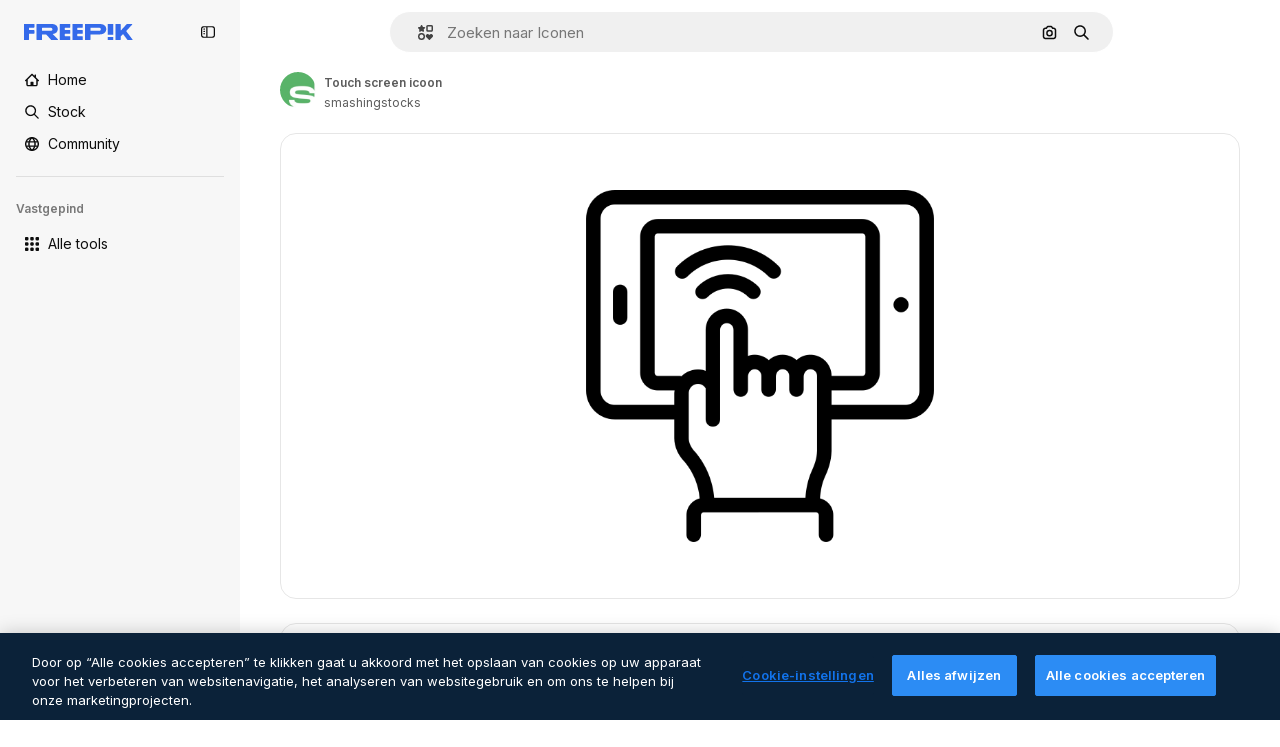

--- FILE ---
content_type: text/html; charset=utf-8
request_url: https://nl.freepik.com/icoon/touch-screen_4947852
body_size: 77338
content:
<!DOCTYPE html><html class="bg-surface-0" lang="nl"><head><meta charSet="utf-8"/><meta name="viewport" content="width=device-width, initial-scale=1.0, maximum-scale=1.0" class="jsx-3961720867"/><title>Touch screen icoon Generic Detailed Outline | Freepik</title><meta name="description" content="Download dit Touch screen icoon Generic Detailed Outline en creëer je mooiste ontwerpprojecten met Freepik-iconen."/><meta property="og:title" content="Touch screen icoon Generic Detailed Outline | Freepik"/><meta property="og:description" content="Download dit Touch screen icoon Generic Detailed Outline en creëer je mooiste ontwerpprojecten met Freepik-iconen."/><meta property="og:type" content="article"/><meta property="og:url" content="https://nl.freepik.com/icoon/touch-screen_4947852"/><meta property="og:image" content="https://cdn-icons-png.freepik.com/512/4947/4947852.png"/><meta property="og:image:width" content="512"/><meta property="og:image:height" content="512"/><meta property="og:image:alt" content="Touch screen icoon Generic Detailed Outline | Freepik"/><meta property="og:site_name" content="Freepik"/><meta property="fb:admins" content="1031507953"/><meta property="twitter:card" content="summary_large_image"/><meta property="twitter:site" content="@freepik"/><meta property="twitter:creator" content="@freepik"/><meta property="twitter:title" content="Touch screen icoon Generic Detailed Outline | Freepik"/><meta property="twitter:image:src" content="https://cdn-icons-png.freepik.com/512/4947/4947852.png"/><meta property="twitter:url" content="https://nl.freepik.com/icoon/touch-screen_4947852"/><meta property="twitter:description" content="Download dit Touch screen icoon Generic Detailed Outline en creëer je mooiste ontwerpprojecten met Freepik-iconen."/><link rel="preconnect" href="https://img.freepik.com"/><link rel="preconnect" href="https://cdn-front.freepik.com"/><link rel="preconnect" href="https://static.cdnpk.net"/><link rel="dns-prefetch" href="https://img.freepik.com"/><meta name="p:domain_verify" content="fdda3a988da750af54ad90466dd90119"/><meta name="facebook-domain-verification" content="3oh58risl8zubokve93o200pvyihj0"/><meta name="robots" content="max-image-preview:large"/><meta name="lang" content="nl"/><link rel="canonical" href="https://nl.freepik.com/icoon/touch-screen_4947852"/><link rel="alternate" hrefLang="en" href="https://www.freepik.com/icon/touch-screen_4947852"/><link rel="alternate" hrefLang="es" href="https://www.freepik.es/icono/pantalla-tactil_4947852"/><link rel="alternate" hrefLang="fr" href="https://fr.freepik.com/icone/ecran-tactile_4947852"/><link rel="alternate" hrefLang="de" href="https://de.freepik.com/icon/beruehrungsempfindlicher-bildschirm_4947852"/><link rel="alternate" hrefLang="it" href="https://it.freepik.com/icona/touch-screen_4947852"/><link rel="alternate" hrefLang="pt" href="https://br.freepik.com/icone/tela-sensivel-toque_4947852"/><link rel="alternate" hrefLang="nl" href="https://nl.freepik.com/icoon/touch-screen_4947852"/><link rel="alternate" hrefLang="pl" href="https://pl.freepik.com/ikona/ekran-dotykowy_4947852"/><link rel="alternate" hrefLang="ru" href="https://ru.freepik.com/icon/touch-screen_4947852"/><link rel="alternate" hrefLang="ko" href="https://kr.freepik.com/icon/touch-screen_4947852"/><link rel="alternate" hrefLang="ja" href="https://jp.freepik.com/icon/touch-screen_4947852"/><link rel="alternate" hrefLang="zh-HK" href="https://zh.freepik.com/圖標/touch-screen_4947852"/><link rel="alternate" hrefLang="cs" href="https://cz.freepik.com/ikona/touch-screen_4947852"/><link rel="alternate" hrefLang="nb" href="https://no.freepik.com/ikon/touch-screen_4947852"/><link rel="alternate" hrefLang="fi" href="https://fi.freepik.com/ikoni/touch-screen_4947852"/><link rel="alternate" hrefLang="da" href="https://dk.freepik.com/ikon/touch-screen_4947852"/><link rel="alternate" hrefLang="vi" href="https://vn.freepik.com/bieu-tuong/touch-screen_4947852"/><link rel="alternate" hrefLang="tr" href="https://tr.freepik.com/simge/touch-screen_4947852"/><link rel="alternate" hrefLang="id" href="https://idn.freepik.com/ikon/touch-screen_4947852"/><link rel="alternate" hrefLang="th" href="https://th.freepik.com/ไอคอน/touch-screen_4947852"/><link rel="alternate" hrefLang="hi" href="https://in.freepik.com/आइकान/touch-screen_4947852"/><link rel="alternate" hrefLang="sv" href="https://se.freepik.com/ikon/touch-screen_4947852"/><link rel="alternate" hrefLang="x-default" href="https://www.freepik.com/icon/touch-screen_4947852"/><script type="application/ld+json">{"@context":"https://schema.org","@graph":[{"@type":"WebPage","url":"https://nl.freepik.com/icoon/touch-screen_4947852","@id":"https://nl.freepik.com/icoon/touch-screen_4947852#webpage","name":"Touch screen icoon Generic Detailed Outline | Freepik","description":"Download dit Touch screen icoon Generic Detailed Outline en creëer je mooiste ontwerpprojecten met Freepik-iconen.","inLanguage":"nl","relatedLink":"https://nl.freepik.com/iconen","significantLink":["https://nl.freepik.com/iconen/mobiel","https://nl.freepik.com/iconen/schuif","https://nl.freepik.com/iconen/vinger","https://nl.freepik.com/iconen/wisselwerking","https://nl.freepik.com/iconen/smartphone","https://nl.freepik.com/iconen/wip","https://nl.freepik.com/iconen/touch-screen","https://nl.freepik.com/iconen/ui","https://nl.freepik.com/iconen/gebruikerservaring"],"isPartOf":{"@id":"https://nl.freepik.com/#website"},"mainEntity":{"@type":"ImageObject","contentUrl":"https://cdn-icons-png.freepik.com/512/4947/4947852.png","name":"Touch screen icoon Generic Detailed Outline | Freepik","description":"Touch screen icoon Generic Detailed Outline | Freepik","caption":"Touch screen icoon Generic Detailed Outline | Freepik","datePublished":"2021-06-21T11:09:55","encodingFormat":"image/png","height":"512px","width":"512px","license":"/ai/faq/how-to-download-freepik-and-flaticon-licenses?language=en_US","acquireLicensePage":"https://nl.freepik.com/icoon/touch-screen_4947852","thumbnailUrl":"https://cdn-icons-png.freepik.com/256/4947/4947852.png","publisher":{"@type":"Organization","name":"Freepik","@id":"https://nl.freepik.com/#organization"},"creator":{"@type":"Person","name":"smashingstocks","worksFor":{"@id":"https://nl.freepik.com/#organization"}},"creditText":"Icoon van smashingstocks na Freepik","copyrightNotice":"smashingstocks"}}]}</script><script id="gtm-script">
            window.dataLayer = window.dataLayer || [];
            (function() {
              try {
                var uid = document.cookie.split('; ').find(row => row.startsWith('UID='));
                if (uid) {
                  uid = uid.split('=')[1];
                  window.dataLayer.push({ user_id: uid });
                }
              } catch (error) {}
            })();
            (function(w,d,s,l,i){w[l]=w[l]||[];w[l].push({'gtm.start':
            new Date().getTime(),event:'gtm.js'});var f=d.getElementsByTagName(s)[0],
            j=d.createElement(s),dl=l!='dataLayer'?'&l='+l:'';j.async=true;j.src=
            'https://www.googletagmanager.com/gtm.js?id='+i+dl;f.parentNode.insertBefore(j,f);
            })(window,document,'script','dataLayer','GTM-NC7VC6W');
          </script><meta name="next-head-count" content="55"/><link rel="icon" href="https://cdn-front.freepik.com/favicons/favicon-96x96.png?w=96&amp;v=2" type="image/png" sizes="96x96"/><link rel="icon" href="https://cdn-front.freepik.com/favicons/favicon.svg?v=2" type="image/svg+xml"/><link rel="icon" href="https://cdn-front.freepik.com/favicons/favicon.ico?v=2"/><link rel="apple-touch-icon" sizes="180x180" href="https://cdn-front.freepik.com/favicons/apple-touch-icon.png?w=180&amp;v=2"/><link rel="preload" href="https://static.cdnpk.net/_next/static/media/e4af272ccee01ff0-s.p.woff2" as="font" type="font/woff2" crossorigin="anonymous" data-next-font="size-adjust"/><link rel="preload" href="https://static.cdnpk.net/_next/static/media/00693fede67104d8-s.p.woff2" as="font" type="font/woff2" crossorigin="anonymous" data-next-font="size-adjust"/><script id="theme-init-script" data-nscript="beforeInteractive">
  (function () {
    try {
      const theme = localStorage.getItem('fp:theme');
      if (theme === 'dark' || (theme !== 'light' && window.matchMedia('(prefers-color-scheme: dark)').matches)) {
        document.documentElement.classList.add('dark');
      } else {
        document.documentElement.classList.remove('dark');
      }
    } catch (_) {}
  })();
</script><script id="sidebar-init-script" data-nscript="beforeInteractive">
  function getCookieRaw(name){
    var cookies = document.cookie ? document.cookie.split('; ') : [];
    for (var i=0; i<cookies.length; i++){
      var parts = cookies[i].split('=');
      var key = parts.shift();
      if (key === name) return parts.join('=');
    }
    return null;
  }

  (function () {
    try {
      const menuState = JSON.parse(decodeURIComponent(getCookieRaw('sb-prefs')));
      document.documentElement.dataset.sidebarState = menuState.mode;
    } catch (_) {
    }
  })();
</script><script id="is-user-logged-init-script" data-nscript="beforeInteractive">
  function hasCookie(name){
    var cookies = document.cookie ? document.cookie.split('; ') : [];
    for (var i=0; i<cookies.length; i++){
      var parts = cookies[i].split('=');
      var key = parts.shift();
      if (key === name) return true;
    }
    return false;
  }

  function getCookieValue(name){
    var cookies = document.cookie ? document.cookie.split('; ') : [];
    for (var i=0; i<cookies.length; i++){
      var parts = cookies[i].split('=');
      var key = parts.shift();
      if (key === name) return parts.join('=');
    }
    return null;
  }

  (function () {
    try {
      const isUserLogged = hasCookie('FP_MBL_NEW');
      document.documentElement.dataset.isUserLogged = isUserLogged;
    } catch (_) {
    }
  })();
</script><link rel="preload" href="https://static.cdnpk.net/_next/static/css/0c235cb62b31ebe5.css" as="style"/><link rel="stylesheet" href="https://static.cdnpk.net/_next/static/css/0c235cb62b31ebe5.css" data-n-g=""/><link rel="preload" href="https://static.cdnpk.net/_next/static/css/ef46db3751d8e999.css" as="style"/><link rel="stylesheet" href="https://static.cdnpk.net/_next/static/css/ef46db3751d8e999.css" data-n-p=""/><link rel="preload" href="https://static.cdnpk.net/_next/static/css/3b16f34a650157e1.css" as="style"/><link rel="stylesheet" href="https://static.cdnpk.net/_next/static/css/3b16f34a650157e1.css" data-n-p=""/><noscript data-n-css=""></noscript><script defer="" nomodule="" src="https://static.cdnpk.net/_next/static/chunks/polyfills-42372ed130431b0a.js"></script><script src="https://cdn-ukwest.onetrust.com/scripttemplates/otSDKStub.js" data-domain-script="c56d9473-676e-4c51-be81-d139971a9aae" defer="" data-nscript="beforeInteractive"></script><script defer="" src="https://static.cdnpk.net/_next/static/chunks/5cd8e9de.7959719707a6e054.js"></script><script defer="" src="https://static.cdnpk.net/_next/static/chunks/4224.8801f19aef594909.js"></script><script defer="" src="https://static.cdnpk.net/_next/static/chunks/3267.bb4f0bd8c0fbe08a.js"></script><script defer="" src="https://static.cdnpk.net/_next/static/chunks/757.9c638f9188085541.js"></script><script defer="" src="https://static.cdnpk.net/_next/static/chunks/936.bac8a2193365bad5.js"></script><script src="https://static.cdnpk.net/_next/static/chunks/webpack-f48309c6fd6a3308.js" defer=""></script><script src="https://static.cdnpk.net/_next/static/chunks/framework-235d946df266af2e.js" defer=""></script><script src="https://static.cdnpk.net/_next/static/chunks/main-cf7de2c6ec104b58.js" defer=""></script><script src="https://static.cdnpk.net/_next/static/chunks/pages/_app-618e94e94bafc5b0.js" defer=""></script><script src="https://static.cdnpk.net/_next/static/chunks/9702-27401b7c1ef3dcec.js" defer=""></script><script src="https://static.cdnpk.net/_next/static/chunks/5817-17e4c5d502e42a3a.js" defer=""></script><script src="https://static.cdnpk.net/_next/static/chunks/1625-096ac9f323b86e08.js" defer=""></script><script src="https://static.cdnpk.net/_next/static/chunks/6324-21dcf91487e9dba1.js" defer=""></script><script src="https://static.cdnpk.net/_next/static/chunks/3599-306c6a306b51aa9e.js" defer=""></script><script src="https://static.cdnpk.net/_next/static/chunks/7092-cec4d35b5d99711b.js" defer=""></script><script src="https://static.cdnpk.net/_next/static/chunks/9041-46d01252a266b360.js" defer=""></script><script src="https://static.cdnpk.net/_next/static/chunks/1652-8dcfc37c90e61727.js" defer=""></script><script src="https://static.cdnpk.net/_next/static/chunks/1816-ce905d180335c61f.js" defer=""></script><script src="https://static.cdnpk.net/_next/static/chunks/8115-27874099632d8a5b.js" defer=""></script><script src="https://static.cdnpk.net/_next/static/chunks/3137-e73093d2727eb848.js" defer=""></script><script src="https://static.cdnpk.net/_next/static/chunks/3065-4221ff0678ce15df.js" defer=""></script><script src="https://static.cdnpk.net/_next/static/chunks/9718-e28bfab03125905f.js" defer=""></script><script src="https://static.cdnpk.net/_next/static/chunks/7301-9ecfaadb3cd1fafb.js" defer=""></script><script src="https://static.cdnpk.net/_next/static/chunks/5048-cba1fbb2417e41aa.js" defer=""></script><script src="https://static.cdnpk.net/_next/static/chunks/9762-c35b478f22340c3d.js" defer=""></script><script src="https://static.cdnpk.net/_next/static/chunks/7982-6887a9f5fbd7eef3.js" defer=""></script><script src="https://static.cdnpk.net/_next/static/chunks/7941-31e69cc0f9ccd932.js" defer=""></script><script src="https://static.cdnpk.net/_next/static/chunks/3804-07fabc4ecd473b4c.js" defer=""></script><script src="https://static.cdnpk.net/_next/static/chunks/6422-06d1b78b3ba2bbb7.js" defer=""></script><script src="https://static.cdnpk.net/_next/static/chunks/1760-dadf605658558009.js" defer=""></script><script src="https://static.cdnpk.net/_next/static/chunks/7450-8f14cd0af1a67912.js" defer=""></script><script src="https://static.cdnpk.net/_next/static/chunks/6116-36d6b1b4845ddf02.js" defer=""></script><script src="https://static.cdnpk.net/_next/static/chunks/pages/icon/%5Bcode%5D-3c98e90c7561565a.js" defer=""></script><script src="https://static.cdnpk.net/_next/static/GQQwm9BKYRhM4wDi2qLwR/_buildManifest.js" defer=""></script><script src="https://static.cdnpk.net/_next/static/GQQwm9BKYRhM4wDi2qLwR/_ssgManifest.js" defer=""></script><style id="__jsx-3961720867">body{--font-sans:'__Inter_8effd3', '__Inter_Fallback_8effd3', "Helvetica Neue", Helvetica, Arial, sans-serif;--font-alternate:'__degular_c961b9', '__degular_Fallback_c961b9', "Helvetica Neue", Helvetica, Arial, sans-serif, '__Inter_8effd3', '__Inter_Fallback_8effd3', "Helvetica Neue", Helvetica, Arial, sans-serif}</style></head><body class="_otnfkq0"><div id="__next"><div class="relative grid grid-cols-1 bg-surface-0 text-surface-foreground-0 sm:grid-cols-[auto_minmax(0,1fr)]"><div class="h-full transition-[width] duration-100 ease-in-out sm:sticky sm:left-0 sm:top-0 sm:w-16 xl:sidebar-anchored:w-[240px] xl:sidebar-floating:w-16 hidden sm:block xl:w-[240px]"><nav aria-label="Sidebar" class="fixed size-full bg-surface-1 sm:z-[2] sm:h-dvh translate-x-full sm:sticky sm:left-0 sm:top-0 sm:translate-x-0"><div data-sidebar-safezone="true" class="flex h-full flex-col justify-stretch"><div class="sticky top-0 z-10 flex h-16 shrink-0 items-center justify-between px-4 sm:h-4 xl:h-16"><div class="pl-2 sm:hidden sm:sidebar-floating:hidden xl:block"><a id="logo-:R5chkq6:" class="text-surface-accent-0 dark:text-white" aria-label="Freepik" href="https://nl.freepik.com"><span class="_1uvu8nb0">Freepik</span><svg width="160" height="44" fill="#1273EB" class="$block $h-[16px] $w-[109px]" aria-labelledby="logo-:R5chkq6:" viewBox="0 0 109 16" xmlns="http://www.w3.org/2000/svg"><path d="M28.6279 10.0932C28.5821 10.0476 28.6126 9.95621 28.689 9.95621H28.9947H29.01C31.6235 9.69741 33.8091 8.0076 33.8091 5.02378C33.8091 1.58325 31.0274 0 27.8331 0H12.901C12.7023 0 12.5342 0.167458 12.5342 0.365365V15.6194C12.5342 15.8173 12.7023 15.9847 12.901 15.9847H17.6695C17.8682 15.9847 18.0363 15.8173 18.0363 15.6194V10.7478C18.0363 10.5499 18.2044 10.3825 18.4031 10.3825H21.5057C21.9336 10.3825 22.3463 10.5652 22.6367 10.8849L27.0537 15.8477C27.1454 15.8934 27.2371 15.9239 27.3288 15.9695H33.6257C33.9466 15.9695 34.1147 15.5889 33.8855 15.3606L28.6279 10.0932ZM26.641 6.82016H18.3878C18.1891 6.82016 18.021 6.6527 18.021 6.45479V4.14081C18.021 3.94291 18.1891 3.77544 18.3878 3.77544H26.5188C27.6803 3.77544 28.4445 4.33872 28.4445 5.25213C28.4445 6.28733 27.7414 6.82016 26.641 6.82016Z"></path><path d="M88.9058 0.015625H84.1373C83.9386 0.015625 83.7705 0.183083 83.7705 0.38099V10.5047C83.7705 10.7026 83.9386 10.87 84.1373 10.87H88.9058C89.1045 10.87 89.2726 10.7026 89.2726 10.5047V0.38099C89.2573 0.183083 89.1045 0.015625 88.9058 0.015625Z"></path><path d="M88.9058 13.0156H84.1373C83.9386 13.0156 83.7705 13.1831 83.7705 13.381V15.6341C83.7705 15.832 83.9386 15.9994 84.1373 15.9994H88.9058C89.1045 15.9994 89.2726 15.832 89.2726 15.6341V13.381C89.2573 13.1831 89.1045 13.0156 88.9058 13.0156Z"></path><path d="M108.53 15.5132L102.401 7.4295C102.264 7.24682 102.279 7.00324 102.432 6.83578L108.225 0.502776C108.393 0.320094 108.255 0.0308495 108.011 0.0308495H102.997C102.86 0.0308495 102.738 0.0917438 102.646 0.183085L97.0521 6.30296C97.0369 6.31818 97.0063 6.3334 96.9757 6.3334H96.777C96.7312 6.3334 96.6853 6.28773 96.6853 6.24206V0.350541C96.6853 0.167858 96.5325 0.015625 96.3491 0.015625H91.764C91.5806 0.015625 91.4277 0.167858 91.4277 0.350541V15.635C91.4277 15.8025 91.5653 15.9395 91.7334 15.9395H96.3644C96.5325 15.9395 96.67 15.8025 96.67 15.635V12.7882C96.67 12.6664 96.7159 12.5598 96.7923 12.4685L98.825 10.3068C98.825 10.3068 98.8403 10.2763 98.8862 10.2763C98.932 10.2763 99.1307 10.2763 99.1613 10.2763C99.1919 10.2763 99.2224 10.3068 99.2224 10.3068L103.318 15.7568C103.41 15.8786 103.548 15.9395 103.701 15.9395H108.301C108.545 15.9395 108.668 15.6807 108.53 15.5132Z"></path><path d="M41.2214 3.66928H45.8829C46.0816 3.66928 46.2497 3.50182 46.2497 3.30392V0.38099C46.2497 0.183083 46.0816 0.015625 45.8829 0.015625H36.2389C36.0402 0.015625 35.8721 0.183083 35.8721 0.38099V15.635C35.8721 15.8329 36.0402 16.0004 36.2389 16.0004H45.8829C46.0816 16.0004 46.2497 15.8329 46.2497 15.635V12.7121C46.2497 12.5142 46.0816 12.3467 45.8829 12.3467H41.1908C40.9921 12.3467 40.824 12.1793 40.824 11.9813V10.0784C40.824 9.86527 41.0074 9.68259 41.2214 9.68259H45.8829C46.0816 9.68259 46.2497 9.51513 46.2497 9.31723V6.45519C46.2497 6.25729 46.0816 6.08983 45.8829 6.08983H41.2214C41.0074 6.08983 40.824 5.90714 40.824 5.69401V4.04987C40.824 3.83674 41.0074 3.66928 41.2214 3.66928Z"></path><path d="M53.7546 3.66928H58.4161C58.6148 3.66928 58.7829 3.50182 58.7829 3.30392V0.38099C58.7829 0.183083 58.6148 0.015625 58.4161 0.015625H48.7721C48.5734 0.015625 48.4053 0.183083 48.4053 0.38099V15.635C48.4053 15.8329 48.5734 16.0004 48.7721 16.0004H58.4161C58.6148 16.0004 58.7829 15.8329 58.7829 15.635V12.7121C58.7829 12.5142 58.6148 12.3467 58.4161 12.3467H53.724C53.5253 12.3467 53.3572 12.1793 53.3572 11.9813V10.0784C53.3572 9.86527 53.5406 9.68259 53.7546 9.68259H58.4161C58.6148 9.68259 58.7829 9.51513 58.7829 9.31723V6.45519C58.7829 6.25729 58.6148 6.08983 58.4161 6.08983H53.7546C53.5406 6.08983 53.3572 5.90714 53.3572 5.69401V4.04987C53.3572 3.83674 53.5406 3.66928 53.7546 3.66928Z"></path><path d="M5.35124 3.66928H10.0128C10.2115 3.66928 10.3796 3.50182 10.3796 3.30392V0.38099C10.3796 0.183083 10.2115 0.015625 10.0128 0.015625H0.368765C0.170077 0.015625 0.00195312 0.183083 0.00195312 0.38099V15.635C0.00195312 15.8329 0.170077 16.0004 0.368765 16.0004H4.58706C4.78575 16.0004 4.95387 15.8329 4.95387 15.635V10.0936C4.95387 9.88049 5.13727 9.69781 5.35124 9.69781H10.0128C10.2115 9.69781 10.3796 9.53035 10.3796 9.33245V6.47042C10.3796 6.27251 10.2115 6.10505 10.0128 6.10505H5.35124C5.13727 6.10505 4.95387 5.92237 4.95387 5.70924V4.06509C4.95387 3.83674 5.12199 3.66928 5.35124 3.66928Z"></path><path d="M75.7474 0.015625H61.3043C61.1056 0.015625 60.9375 0.183083 60.9375 0.38099V15.635C60.9375 15.8329 61.1056 16.0004 61.3043 16.0004H66.0728C66.2715 16.0004 66.4396 15.8329 66.4396 15.635V10.596C66.4396 10.4894 66.516 10.4133 66.623 10.4133H67.3108H75.7627C79.4307 10.4133 82.2124 8.51037 82.2124 5.14596C82.2124 1.65977 79.4308 0.015625 75.7474 0.015625ZM75.0596 6.82056H66.8064C66.6077 6.82056 66.4396 6.6531 66.4396 6.45519V4.14121C66.4396 3.94331 66.6077 3.77584 66.8064 3.77584H74.9374C76.0989 3.77584 76.8631 4.33912 76.8631 5.25253C76.8631 6.28773 76.1448 6.82056 75.0596 6.82056Z"></path></svg></a></div><button aria-label="Toggle sidebar" class="flex items-center rounded-lg  p-[9px] transition-all duration-150 ease-out hover:bg-surface-2 sm:hidden xl:flex"><svg xmlns="http://www.w3.org/2000/svg" viewBox="0 0 18 18" width="16" height="16" aria-hidden="true" class="$w-[1em] $h-[1em] $fill-current $text-lg size-[14px] text-surface-foreground-0"><path d="M14.25 1.5H3.75A3.754 3.754 0 0 0 0 5.25v7.5a3.754 3.754 0 0 0 3.75 3.75h10.5A3.754 3.754 0 0 0 18 12.75v-7.5a3.754 3.754 0 0 0-3.75-3.75M1.5 12.75v-7.5C1.5 4.01 2.51 3 3.75 3h3v12h-3c-1.24 0-2.25-1.01-2.25-2.25m15 0c0 1.24-1.01 2.25-2.25 2.25h-6V3h6c1.24 0 2.25 1.01 2.25 2.25zM5.25 8.25A.75.75 0 0 1 4.5 9h-.75a.75.75 0 1 1 0-1.5h.75a.75.75 0 0 1 .75.75m0 3a.75.75 0 0 1-.75.75h-.75a.75.75 0 1 1 0-1.5h.75a.75.75 0 0 1 .75.75M3 5.25a.75.75 0 0 1 .75-.75h.75a.75.75 0 1 1 0 1.5h-.75A.75.75 0 0 1 3 5.25"></path></svg></button></div><div dir="ltr" class="flex-1 overflow-hidden pl-4 pr-2" style="position:relative;--radix-scroll-area-corner-width:0px;--radix-scroll-area-corner-height:0px"><style>[data-radix-scroll-area-viewport]{scrollbar-width:none;-ms-overflow-style:none;-webkit-overflow-scrolling:touch;}[data-radix-scroll-area-viewport]::-webkit-scrollbar{display:none}</style><div data-radix-scroll-area-viewport="" class="size-full pr-2" style="overflow-x:hidden;overflow-y:hidden"><div style="min-width:100%;display:table"><div class="flex flex-col gap-1"><div class="h-8 hidden is-user-logged:block"></div><a aria-label="Home" data-cy="sidebar-home-link" class="flex h-10 items-center gap-1 rounded-lg text-sm text-surface-foreground-0 hover:bg-surface-2 sm:h-8 w-full sm:w-8 xl:w-full" href="https://nl.freepik.com/"><div class="flex w-8 items-center justify-center"><svg xmlns="http://www.w3.org/2000/svg" viewBox="-49 141 512 512" width="16" height="16" aria-hidden="true" class="$w-[1em] $h-[1em] $fill-current $text-lg size-[14px]"><path d="M455.678 404.322 352 300.644V216c0-13.807-11.193-25-25-25s-25 11.193-25 25v34.645l-77.322-77.322c-9.764-9.763-25.592-9.763-35.355 0l-231 231A25 25 0 0 0-24 447H1v126c0 30.327 24.673 55 55 55h302c30.327 0 55-24.673 55-55V447h25a25 25 0 0 0 17.678-42.678M363 573c0 2.757-2.243 5-5 5h-96v-95c0-13.807-11.193-25-25-25h-60c-13.807 0-25 11.193-25 25v95H56c-2.757 0-5-2.243-5-5V382.355l156-156 156 156z"></path></svg></div><span class="inline sm:hidden sm:sidebar-floating:hidden xl:inline">Home</span></a><a aria-label="Stock" data-cy="sidebar-stock-link" class="flex h-10 items-center gap-1 rounded-lg text-sm text-surface-foreground-0 hover:bg-surface-2 sm:h-8 w-full sm:w-8 xl:w-full" href="https://nl.freepik.com/stock#from_element=mainmenu"><div class="flex items-center gap-1"><svg xmlns="http://www.w3.org/2000/svg" viewBox="-49 141 512 512" width="16" height="16" aria-hidden="true" class="$w-[1em] $h-[1em] $fill-current $text-lg flex size-[14px] w-8 items-center justify-center"><path d="M448.178 602.822 316.426 471.071c26.355-33.88 42.074-76.422 42.074-122.571 0-110.28-89.72-200-200-200s-200 89.72-200 200 89.72 200 200 200c46.149 0 88.691-15.719 122.571-42.074l131.751 131.751c4.882 4.882 11.28 7.323 17.678 7.323s12.796-2.441 17.678-7.322c9.762-9.763 9.762-25.593 0-35.356M8.5 348.5c0-82.71 67.29-150 150-150s150 67.29 150 150-67.29 150-150 150-150-67.29-150-150"></path></svg><p class="inline sidebar-floating:hidden sm:hidden xl:inline">Stock</p></div></a><div class="sr-only"><div class="flex flex-col"><div class="group flex h-8 w-full items-center gap-[6px] sm:h-auto"><a data-gtm-event="main_menu" class="flex items-center text-sm text-surface-foreground-4 hover:text-surface-foreground-0" href="https://nl.freepik.com/stock#from_element=mainmenu"><span class="flex items-center gap-2"><h3 class="group mb-2 hidden items-center gap-2 text-lg font-semibold text-surface-foreground-0 sm:flex">Stock<svg xmlns="http://www.w3.org/2000/svg" viewBox="-49 141 512 512" width="16" height="16" aria-hidden="true" class="$w-[1em] $h-[1em] $fill-current $text-md hidden group-hover:block"><path d="m226.644 397-92.322 92.322c-9.763 9.763-9.763 25.592 0 35.355s25.592 9.763 35.355 0l110-110C284.559 409.797 287 403.398 287 397s-2.441-12.796-7.322-17.678l-110-110c-9.764-9.763-25.592-9.763-35.355 0s-9.763 25.592 0 35.355z"></path></svg></h3></span></a></div><div class="grid grid-cols-2 gap-6 pb-4 sm:grid-cols-2 lg:grid-cols-4"><div class="flex flex-col space-y-2"><div class="flex h-10 flex-row items-center gap-2 border-b border-surface-border-alpha-0 py-[10px]"><svg xmlns="http://www.w3.org/2000/svg" viewBox="0 0 12 12" width="16" height="16" aria-hidden="true" class="$w-[1em] $h-[1em] $fill-current $text-lg size-[12px] text-surface-foreground-0"><g fill-rule="evenodd" clip-path="url(#picture_svg__a)" clip-rule="evenodd"><path d="M9.773 4.09c0 1.13-.92 2.05-2.05 2.05-1.131 0-2.051-.92-2.051-2.05 0-1.131.92-2.05 2.05-2.05 1.131 0 2.051.919 2.051 2.05m-1.171 0a.88.88 0 0 0-1.758 0 .88.88 0 0 0 1.758 0"></path><path d="M1.523 0h8.954C11.317 0 12 .683 12 1.523v8.954c0 .84-.683 1.523-1.523 1.523H1.523C.683 12 0 11.317 0 10.477V1.523C0 .683.683 0 1.523 0m8.954 1.172H1.523a.35.35 0 0 0-.351.351v5.763l2.181-2.142a.586.586 0 0 1 .826.005l3.39 3.404 1.473-1.517a.586.586 0 0 1 .838-.004l.948.964V1.523a.35.35 0 0 0-.351-.351m-8.954 9.656h8.954a.35.35 0 0 0 .351-.351v-.81L9.465 8.281l-1.47 1.515a.586.586 0 0 1-.836.005l-3.4-3.414-2.587 2.54v1.549c0 .193.158.351.351.351"></path></g><defs><clipPath id="picture_svg__a"><path d="M0 0h12v12H0z"></path></clipPath></defs></svg><h4 class="text-xs font-medium uppercase text-surface-foreground-0">Afbeelding</h4></div><div class="flex flex-col gap-2"><div class="group flex h-8 w-full items-center gap-[6px] sm:h-auto"><a data-option="sidebar.images" data-gtm-event="main_menu" class="flex items-center text-sm text-surface-foreground-4 hover:text-surface-foreground-0" href="https://nl.freepik.com/afbeeldingen#from_element=mainmenu"><span class="flex items-center gap-2">Alle afbeeldingen</span></a></div><div class="group flex h-8 w-full items-center gap-[6px] sm:h-auto"><a data-option="sidebar.vectors" data-gtm-event="main_menu" class="flex items-center text-sm text-surface-foreground-4 hover:text-surface-foreground-0" href="https://nl.freepik.com/vectoren#from_element=mainmenu"><span class="flex items-center gap-2">Vectoren</span></a></div><div class="group flex h-8 w-full items-center gap-[6px] sm:h-auto"><a data-option="sidebar.photos" data-gtm-event="main_menu" class="flex items-center text-sm text-surface-foreground-4 hover:text-surface-foreground-0" href="https://nl.freepik.com/fotos#from_element=mainmenu"><span class="flex items-center gap-2">Foto&#x27;s</span></a></div><div class="group flex h-8 w-full items-center gap-[6px] sm:h-auto"><a data-option="sidebar.illustrations" data-gtm-event="main_menu" class="flex items-center text-sm text-surface-foreground-4 hover:text-surface-foreground-0" href="https://nl.freepik.com/illustraties#from_element=mainmenu"><span class="flex items-center gap-2">Illustraties</span></a></div><div class="group flex h-8 w-full items-center gap-[6px] sm:h-auto"><a data-option="sidebar.icons" data-gtm-event="main_menu" class="flex items-center text-sm text-surface-foreground-4 hover:text-surface-foreground-0" href="https://nl.freepik.com/iconen#from_element=mainmenu"><span class="flex items-center gap-2">Iconen</span></a></div><div class="group flex h-8 w-full items-center gap-[6px] sm:h-auto"><a data-option="sidebar.3d-models" data-gtm-event="main_menu" class="flex items-center text-sm text-surface-foreground-4 hover:text-surface-foreground-0" href="https://nl.freepik.com/3d-modellen#from_element=mainmenu"><span class="flex items-center gap-2">3D</span></a></div></div></div><div class="flex flex-col space-y-2"><div class="flex h-10 flex-row items-center gap-2 border-b border-surface-border-alpha-0 py-[10px]"><svg xmlns="http://www.w3.org/2000/svg" viewBox="0 0 14 14" width="16" height="16" aria-hidden="true" class="$w-[1em] $h-[1em] $fill-current $text-lg size-[12px] text-surface-foreground-0"><path d="M12.223.684H1.777A1.78 1.78 0 0 0 0 2.46v6.617c0 .98.797 1.777 1.777 1.777h10.446A1.78 1.78 0 0 0 14 9.079V2.461A1.78 1.78 0 0 0 12.223.684m.41 8.394a.41.41 0 0 1-.41.41H1.777a.41.41 0 0 1-.41-.41V2.461a.41.41 0 0 1 .41-.41h10.446a.41.41 0 0 1 .41.41zM14 12.633a.684.684 0 0 1-.684.683H.684a.684.684 0 1 1 0-1.367h12.632c.378 0 .684.306.684.684M8.914 5.797c0 .24-.125.462-.33.586L6.176 7.832a.684.684 0 0 1-1.036-.586V4.348a.684.684 0 0 1 1.036-.586l2.406 1.45c.206.123.331.345.331.585"></path></svg><h4 class="text-xs font-medium uppercase text-surface-foreground-0">Video</h4></div><div class="flex flex-col gap-2"><div class="group flex h-8 w-full items-center gap-[6px] sm:h-auto"><a data-option="sidebar.videos" data-gtm-event="main_menu" class="flex items-center text-sm text-surface-foreground-4 hover:text-surface-foreground-0" href="https://nl.freepik.com/videos#from_element=mainmenu"><span class="flex items-center gap-2">Video&#x27;s</span></a></div><div class="group flex h-8 w-full items-center gap-[6px] sm:h-auto"><a data-option="sidebar.video-templates" data-gtm-event="main_menu" class="flex items-center text-sm text-surface-foreground-4 hover:text-surface-foreground-0" href="https://nl.freepik.com/videosjablonen#from_element=mainmenu"><span class="flex items-center gap-2">Videosjablonen</span></a></div><div class="group flex h-8 w-full items-center gap-[6px] sm:h-auto"><a data-option="sidebar.motion-graphics" data-gtm-event="main_menu" class="flex items-center text-sm text-surface-foreground-4 hover:text-surface-foreground-0" href="https://nl.freepik.com/motion-graphics#from_element=mainmenu"><span class="flex items-center gap-2">Dynamische afbeeldingen</span></a></div></div></div><div class="flex flex-col space-y-2"><div class="flex h-10 flex-row items-center gap-2 border-b border-surface-border-alpha-0 py-[10px]"><svg xmlns="http://www.w3.org/2000/svg" viewBox="0 0 12 14" width="16" height="16" aria-hidden="true" class="$w-[1em] $h-[1em] $fill-current $text-lg size-[12px] text-surface-foreground-0"><path d="M3.333.333C3.702.333 4 .632 4 1v12a.667.667 0 1 1-1.333 0V1c0-.368.298-.667.666-.667m8 1.334c.368 0 .667.298.667.666v9.334a.667.667 0 0 1-1.333 0V2.333c0-.368.298-.666.666-.666M6 2.333c.368 0 .667.299.667.667v8a.667.667 0 1 1-1.334 0V3c0-.368.299-.667.667-.667m2.667 1.334c.368 0 .666.298.666.666v5.334a.667.667 0 1 1-1.333 0V4.333c0-.368.298-.666.667-.666M.667 5c.368 0 .666.299.666.667v2.666a.667.667 0 1 1-1.333 0V5.667C0 5.299.298 5 .667 5"></path></svg><h4 class="text-xs font-medium uppercase text-surface-foreground-0">Audio</h4></div><div class="flex flex-col gap-2"><div class="group flex h-8 w-full items-center gap-[6px] sm:h-auto"><a data-option="sidebar.sound-effects" data-gtm-event="main_menu" class="flex items-center text-sm text-surface-foreground-4 hover:text-surface-foreground-0" href="https://www.freepik.com/audio/sound-effects#from_element=mainmenu"><span class="flex items-center gap-2">Geluidseffecten</span></a></div><div class="group flex h-8 w-full items-center gap-[6px] sm:h-auto"><a data-option="sidebar.pikaso-audio" data-gtm-event="main_menu" class="flex items-center text-sm text-surface-foreground-4 hover:text-surface-foreground-0" href="https://www.freepik.com/audio/music#from_element=mainmenu"><span class="flex items-center gap-2">Muziek</span></a></div></div></div><div class="flex flex-col space-y-2"><div class="flex h-10 flex-row items-center gap-2 border-b border-surface-border-alpha-0 py-[10px]"><svg xmlns="http://www.w3.org/2000/svg" viewBox="0 0 24 24" width="16" height="16" aria-hidden="true" class="$w-[1em] $h-[1em] $fill-current $text-lg size-[12px] text-surface-foreground-0"><path d="M11.578 19.688H3.281a.7.7 0 0 1-.703-.704V7.687h18.375V12a1.172 1.172 0 0 0 2.344 0V3.703A3.053 3.053 0 0 0 20.25.656H3.281A3.053 3.053 0 0 0 .234 3.703v15.281a3.053 3.053 0 0 0 3.047 3.047h8.297a1.172 1.172 0 0 0 0-2.343M3.281 3H20.25c.39 0 .703.314.703.703v1.64H2.578v-1.64c0-.389.314-.703.703-.703"></path><path d="m22.875 17.48-7.106-7.107a1.17 1.17 0 0 0-.83-.342h-3.314c-.647 0-1.172.525-1.172 1.172v3.314c0 .31.122.61.342.83l7.107 7.106c.576.577 1.34.89 2.156.89.815 0 1.58-.318 2.156-.89l.661-.66c.577-.577.89-1.341.89-2.157s-.318-1.58-.89-2.156m-1.66 2.653-.66.66a.703.703 0 0 1-.994 0l-6.764-6.759v-1.659h1.66l6.763 6.764c.132.131.207.31.207.497a.74.74 0 0 1-.211.497"></path></svg><h4 class="text-xs font-medium uppercase text-surface-foreground-0">Design</h4></div><div class="flex flex-col gap-2"><div class="group flex h-8 w-full items-center gap-[6px] sm:h-auto"><a data-option="sidebar.templates" data-gtm-event="main_menu" class="flex items-center text-sm text-surface-foreground-4 hover:text-surface-foreground-0" href="https://nl.freepik.com/sjablonen#from_element=mainmenu"><span class="flex items-center gap-2">Sjablonen</span></a></div><div class="group flex h-8 w-full items-center gap-[6px] sm:h-auto"><a data-option="sidebar.mockups" data-gtm-event="main_menu" class="flex items-center text-sm text-surface-foreground-4 hover:text-surface-foreground-0" href="https://nl.freepik.com/mockups#from_element=mainmenu"><span class="flex items-center gap-2">Mockups</span></a></div><div class="group flex h-8 w-full items-center gap-[6px] sm:h-auto"><a data-option="sidebar.fonts" data-gtm-event="main_menu" class="flex items-center text-sm text-surface-foreground-4 hover:text-surface-foreground-0" href="https://nl.freepik.com/lettertypes#from_element=mainmenu"><span class="flex items-center gap-2">Lettertypen</span></a></div><div class="group flex h-8 w-full items-center gap-[6px] sm:h-auto"><a data-option="sidebar.psd" data-gtm-event="main_menu" class="flex items-center text-sm text-surface-foreground-4 hover:text-surface-foreground-0" href="https://nl.freepik.com/psd#from_element=mainmenu"><span class="flex items-center gap-2">PSD</span></a></div></div></div></div></div></div><a href="/pikaso/community#from_element=mainmenu" class="flex h-10 items-center gap-1 rounded-lg text-sm text-surface-foreground-0 hover:bg-surface-2 sm:h-8 w-full sm:w-8 xl:w-full" aria-label="Community" data-cy="sidebar-community-link"><div class="flex w-8 items-center justify-center"><svg xmlns="http://www.w3.org/2000/svg" viewBox="-49 141 512 512" width="16" height="16" aria-hidden="true" class="$w-[1em] $h-[1em] $fill-current $text-lg size-[14px]"><path d="M388.02 215.98C339.667 167.629 275.38 141 207 141S74.333 167.629 25.98 215.98C-22.371 264.332-49 328.62-49 397s26.629 132.668 74.98 181.02C74.333 626.371 138.62 653 207 653s132.667-26.629 181.02-74.98C436.371 529.668 463 465.38 463 397s-26.629-132.668-74.98-181.02M206.999 594.556c-28.257-26.276-50.21-57.813-64.859-92.556h129.72c-14.65 34.744-36.603 66.281-64.861 92.556M126.613 452C122.92 434.105 121 415.699 121 397s1.921-37.105 5.613-55h160.774c3.693 17.895 5.613 36.301 5.613 55s-1.921 37.105-5.613 55zM1 397c0-19.042 2.609-37.484 7.467-55h67.236C72.597 359.985 71 378.371 71 397s1.597 37.015 4.703 55H8.467A205.5 205.5 0 0 1 1 397m206-197.557c28.257 26.276 50.211 57.813 64.859 92.557H142.141c14.648-34.743 36.602-66.281 64.859-92.557M338.297 342h67.236c4.858 17.516 7.467 35.958 7.467 55s-2.609 37.484-7.467 55h-67.235c3.106-17.985 4.703-36.371 4.703-55s-1.598-37.015-4.704-55m45.866-50h-58.741a317.4 317.4 0 0 0-47.355-88.362C322.719 220.102 360.14 251.62 384.163 292m-248.229-88.362A317.3 317.3 0 0 0 88.579 292H29.837c24.023-40.38 61.444-71.898 106.097-88.362M29.837 502h58.742a317.3 317.3 0 0 0 47.355 88.362C91.281 573.898 53.86 542.38 29.837 502m248.23 88.362A317.3 317.3 0 0 0 325.422 502h58.741c-24.023 40.379-61.443 71.898-106.096 88.362"></path></svg></div><span class="inline sm:hidden sm:sidebar-floating:hidden xl:inline">Community</span></a></div><div class="mb-[15px] mt-4 border-t border-surface-border-alpha-1"></div><p class="mb-1 hidden h-8 items-center text-xs font-semibold text-surface-foreground-4 sm:sidebar-floating:hidden xl:flex">Vastgepind</p><div class="space-y-1"><button class="flex h-10 items-center gap-1 rounded-lg text-sm text-surface-foreground-0 hover:bg-surface-2 sm:h-8 w-full sm:w-8 xl:w-full" aria-label="Alle tools" data-cy="sidebar-alltools-link"><div class="flex items-center gap-1"><svg xmlns="http://www.w3.org/2000/svg" viewBox="0 0 14 14" width="16" height="16" aria-hidden="true" class="$w-[1em] $h-[1em] $fill-current $text-lg flex size-[14px] w-8 items-center justify-center"><path d="M11.452 0h1.698c.47 0 .85.38.85.85v1.699c0 .469-.38.85-.85.85h-1.699a.85.85 0 0 1-.849-.85v-1.7c0-.469.38-.849.85-.849M13.15 5.301h-1.699a.85.85 0 0 0-.849.85V7.85c0 .469.38.849.85.849h1.698c.47 0 .85-.38.85-.85V6.15a.85.85 0 0 0-.85-.849M.85 10.602h1.699c.469 0 .85.38.85.85v1.698c0 .47-.381.85-.85.85h-1.7A.85.85 0 0 1 0 13.15v-1.699c0-.469.38-.85.85-.85M7.85 10.602h-1.7a.85.85 0 0 0-.85.85v1.698c.001.47.381.85.85.85h1.7c.469 0 .849-.38.849-.85v-1.699a.85.85 0 0 0-.85-.85M13.15 10.602h-1.699a.85.85 0 0 0-.849.85v1.698c0 .47.38.85.85.85h1.698c.47 0 .85-.38.85-.85v-1.699a.85.85 0 0 0-.85-.85M6.15 5.301h1.7c.469 0 .849.38.849.85V7.85c0 .469-.38.849-.85.849H6.15a.85.85 0 0 1-.85-.85V6.15c.001-.469.381-.849.85-.849M2.549 5.301h-1.7a.85.85 0 0 0-.849.85V7.85c0 .469.38.849.85.849h1.699c.469 0 .85-.38.85-.85V6.15a.85.85 0 0 0-.85-.849M7.85 0h-1.7a.85.85 0 0 0-.85.85v1.699c.001.469.381.85.85.85h1.7c.469 0 .849-.381.849-.85v-1.7A.85.85 0 0 0 7.849 0M.85 0h1.699c.469 0 .85.38.85.85v1.699c0 .469-.381.85-.85.85h-1.7A.85.85 0 0 1 0 2.548v-1.7C0 .38.38 0 .85 0"></path></svg><p class="inline sidebar-floating:hidden sm:hidden xl:inline">Alle tools</p></div></button><div class="sr-only"><div class="flex flex-col"><h3 class="mb-2 hidden text-lg font-semibold text-surface-foreground-0 sm:block">Alle tools</h3><div class="grid grid-cols-2 gap-6 pb-4 sm:grid-cols-2 lg:grid-cols-4"><div class="flex flex-col space-y-2"><div class="flex h-10 flex-row items-center gap-2 border-b border-surface-border-alpha-0 py-[10px]"><svg xmlns="http://www.w3.org/2000/svg" viewBox="0 0 12 12" width="16" height="16" aria-hidden="true" class="$w-[1em] $h-[1em] $fill-current $text-lg size-[12px] text-surface-foreground-0"><g fill-rule="evenodd" clip-path="url(#picture_svg__a)" clip-rule="evenodd"><path d="M9.773 4.09c0 1.13-.92 2.05-2.05 2.05-1.131 0-2.051-.92-2.051-2.05 0-1.131.92-2.05 2.05-2.05 1.131 0 2.051.919 2.051 2.05m-1.171 0a.88.88 0 0 0-1.758 0 .88.88 0 0 0 1.758 0"></path><path d="M1.523 0h8.954C11.317 0 12 .683 12 1.523v8.954c0 .84-.683 1.523-1.523 1.523H1.523C.683 12 0 11.317 0 10.477V1.523C0 .683.683 0 1.523 0m8.954 1.172H1.523a.35.35 0 0 0-.351.351v5.763l2.181-2.142a.586.586 0 0 1 .826.005l3.39 3.404 1.473-1.517a.586.586 0 0 1 .838-.004l.948.964V1.523a.35.35 0 0 0-.351-.351m-8.954 9.656h8.954a.35.35 0 0 0 .351-.351v-.81L9.465 8.281l-1.47 1.515a.586.586 0 0 1-.836.005l-3.4-3.414-2.587 2.54v1.549c0 .193.158.351.351.351"></path></g><defs><clipPath id="picture_svg__a"><path d="M0 0h12v12H0z"></path></clipPath></defs></svg><h4 class="text-xs font-medium uppercase text-surface-foreground-0">Afbeelding</h4></div><div class="flex flex-col gap-2"><div class="group flex h-8 w-full items-center gap-[6px] sm:h-auto"><a href="/ai/afbeelding-generator#from_element=mainmenu" data-option="sidebar.ai-image-generator" data-gtm-event="main_menu" class="flex  items-center text-sm text-surface-foreground-4 hover:text-surface-foreground-0"><span class="flex items-center gap-2">Image Generator</span></a></div><div class="group flex h-8 w-full items-center gap-[6px] sm:h-auto"><a href="/ai/photo-editor#from_element=mainmenu" data-option="sidebar.ai-photo-editor" data-gtm-event="main_menu" class="flex  items-center text-sm text-surface-foreground-4 hover:text-surface-foreground-0"><span class="flex items-center gap-2">Image Editor</span></a></div><div class="group flex h-8 w-full items-center gap-[6px] sm:h-auto"><a href="/ai/upscaler#from_element=mainmenu" data-option="sidebar.ai-image-upscaler" data-gtm-event="main_menu" class="flex  items-center text-sm text-surface-foreground-4 hover:text-surface-foreground-0"><span class="flex items-center gap-2">Image Upscaler</span></a></div><div class="group flex h-8 w-full items-center gap-[6px] sm:h-auto"><a href="/ai/image-extender#from_element=mainmenu" data-option="sidebar.ai-image-extender" data-gtm-event="main_menu" class="flex  items-center text-sm text-surface-foreground-4 hover:text-surface-foreground-0"><span class="flex items-center gap-2">Image Extender</span></a></div><div class="group flex h-8 w-full items-center gap-[6px] sm:h-auto"><a href="/pikaso/tools/variations#from_element=mainmenu" data-option="sidebar.variations" data-gtm-event="main_menu" class="flex  items-center text-sm text-surface-foreground-4 hover:text-surface-foreground-0"><span class="flex items-center gap-2">Variaties<span class="relative rounded-sm bg-piki-blue-100 p-1 align-middle text-2xs font-semibold leading-none tracking-wide text-piki-blue-900 dark:bg-[#2E3035] dark:text-piki-blue-200">New</span></span></a></div><div class="group flex h-8 w-full items-center gap-[6px] sm:h-auto"><a href="/pikaso/assistant#from_element=mainmenu" data-option="sidebar.ai-assistant" data-gtm-event="main_menu" class="flex  items-center text-sm text-surface-foreground-4 hover:text-surface-foreground-0"><span class="flex items-center gap-2">Assistent</span></a></div></div></div><div class="flex flex-col space-y-2"><div class="flex h-10 flex-row items-center gap-2 border-b border-surface-border-alpha-0 py-[10px]"><svg xmlns="http://www.w3.org/2000/svg" viewBox="0 0 14 14" width="16" height="16" aria-hidden="true" class="$w-[1em] $h-[1em] $fill-current $text-lg size-[12px] text-surface-foreground-0"><path d="M12.223.684H1.777A1.78 1.78 0 0 0 0 2.46v6.617c0 .98.797 1.777 1.777 1.777h10.446A1.78 1.78 0 0 0 14 9.079V2.461A1.78 1.78 0 0 0 12.223.684m.41 8.394a.41.41 0 0 1-.41.41H1.777a.41.41 0 0 1-.41-.41V2.461a.41.41 0 0 1 .41-.41h10.446a.41.41 0 0 1 .41.41zM14 12.633a.684.684 0 0 1-.684.683H.684a.684.684 0 1 1 0-1.367h12.632c.378 0 .684.306.684.684M8.914 5.797c0 .24-.125.462-.33.586L6.176 7.832a.684.684 0 0 1-1.036-.586V4.348a.684.684 0 0 1 1.036-.586l2.406 1.45c.206.123.331.345.331.585"></path></svg><h4 class="text-xs font-medium uppercase text-surface-foreground-0">Video</h4></div><div class="flex flex-col gap-2"><div class="group flex h-8 w-full items-center gap-[6px] sm:h-auto"><a href="/ai/video-generator#from_element=mainmenu" data-option="sidebar.ai-video-generator" data-gtm-event="main_menu" class="flex  items-center text-sm text-surface-foreground-4 hover:text-surface-foreground-0"><span class="flex items-center gap-2">Video Generator</span></a></div><div class="group flex h-8 w-full items-center gap-[6px] sm:h-auto"><a href="/ai/video-editor#from_element=mainmenu" data-option="sidebar.ai-video-editor" data-gtm-event="main_menu" class="flex  items-center text-sm text-surface-foreground-4 hover:text-surface-foreground-0"><span class="flex items-center gap-2">Video Project Editor</span></a></div><div class="group flex h-8 w-full items-center gap-[6px] sm:h-auto"><a href="/pikaso/video-clip-editor#from_element=mainmenu" data-option="sidebar.video-clip-editor" data-gtm-event="main_menu" class="flex  items-center text-sm text-surface-foreground-4 hover:text-surface-foreground-0"><span class="flex items-center gap-2">Clip Editor</span></a></div><div class="group flex h-8 w-full items-center gap-[6px] sm:h-auto"><a href="/ai/video-upscaler#from_element=mainmenu" data-option="sidebar.video-upscaler" data-gtm-event="main_menu" class="flex  items-center text-sm text-surface-foreground-4 hover:text-surface-foreground-0"><span class="flex items-center gap-2">Video Upscaler</span></a></div><div class="group flex h-8 w-full items-center gap-[6px] sm:h-auto"><a href="/pikaso/video-lip-sync#from_element=mainmenu" data-option="sidebar.lip-sync" data-gtm-event="main_menu" class="flex  items-center text-sm text-surface-foreground-4 hover:text-surface-foreground-0"><span class="flex items-center gap-2">Lip Sync</span></a></div></div></div><div class="flex flex-col space-y-2"><div class="flex h-10 flex-row items-center gap-2 border-b border-surface-border-alpha-0 py-[10px]"><svg xmlns="http://www.w3.org/2000/svg" viewBox="0 0 12 14" width="16" height="16" aria-hidden="true" class="$w-[1em] $h-[1em] $fill-current $text-lg size-[12px] text-surface-foreground-0"><path d="M3.333.333C3.702.333 4 .632 4 1v12a.667.667 0 1 1-1.333 0V1c0-.368.298-.667.666-.667m8 1.334c.368 0 .667.298.667.666v9.334a.667.667 0 0 1-1.333 0V2.333c0-.368.298-.666.666-.666M6 2.333c.368 0 .667.299.667.667v8a.667.667 0 1 1-1.334 0V3c0-.368.299-.667.667-.667m2.667 1.334c.368 0 .666.298.666.666v5.334a.667.667 0 1 1-1.333 0V4.333c0-.368.298-.666.667-.666M.667 5c.368 0 .666.299.666.667v2.666a.667.667 0 1 1-1.333 0V5.667C0 5.299.298 5 .667 5"></path></svg><h4 class="text-xs font-medium uppercase text-surface-foreground-0">Audio</h4></div><div class="flex flex-col gap-2"><div class="group flex h-8 w-full items-center gap-[6px] sm:h-auto"><a href="/ai/voice-generator#from_element=mainmenu" data-option="sidebar.voiceovers" data-gtm-event="main_menu" class="flex  items-center text-sm text-surface-foreground-4 hover:text-surface-foreground-0"><span class="flex items-center gap-2">Voice Generator</span></a></div><div class="group flex h-8 w-full items-center gap-[6px] sm:h-auto"><a href="/pikaso/voiceover-generator?openVoiceCloning=true#from_element=mainmenu" data-option="sidebar.voice-cloning" data-gtm-event="main_menu" class="flex  items-center text-sm text-surface-foreground-4 hover:text-surface-foreground-0"><span class="flex items-center gap-2">Voice Cloning</span></a></div><div class="group flex h-8 w-full items-center gap-[6px] sm:h-auto"><a href="/ai/sound-effect-generator#from_element=mainmenu" data-option="sidebar.sound-effects" data-gtm-event="main_menu" class="flex  items-center text-sm text-surface-foreground-4 hover:text-surface-foreground-0"><span class="flex items-center gap-2">Sound Effect Generator</span></a></div><div class="group flex h-8 w-full items-center gap-[6px] sm:h-auto"><a href="/pikaso/music#from_element=mainmenu" data-option="sidebar.pikaso-audio" data-gtm-event="main_menu" class="flex  items-center text-sm text-surface-foreground-4 hover:text-surface-foreground-0"><span class="flex items-center gap-2">Music Generator</span></a></div></div></div><div class="flex flex-col space-y-2"><div class="flex h-10 flex-row items-center gap-2 border-b border-surface-border-alpha-0 py-[10px]"><svg xmlns="http://www.w3.org/2000/svg" viewBox="0 0 24 24" width="16" height="16" aria-hidden="true" class="$w-[1em] $h-[1em] $fill-current $text-lg size-[12px] text-surface-foreground-0"><path d="M11.578 19.688H3.281a.7.7 0 0 1-.703-.704V7.687h18.375V12a1.172 1.172 0 0 0 2.344 0V3.703A3.053 3.053 0 0 0 20.25.656H3.281A3.053 3.053 0 0 0 .234 3.703v15.281a3.053 3.053 0 0 0 3.047 3.047h8.297a1.172 1.172 0 0 0 0-2.343M3.281 3H20.25c.39 0 .703.314.703.703v1.64H2.578v-1.64c0-.389.314-.703.703-.703"></path><path d="m22.875 17.48-7.106-7.107a1.17 1.17 0 0 0-.83-.342h-3.314c-.647 0-1.172.525-1.172 1.172v3.314c0 .31.122.61.342.83l7.107 7.106c.576.577 1.34.89 2.156.89.815 0 1.58-.318 2.156-.89l.661-.66c.577-.577.89-1.341.89-2.157s-.318-1.58-.89-2.156m-1.66 2.653-.66.66a.703.703 0 0 1-.994 0l-6.764-6.759v-1.659h1.66l6.763 6.764c.132.131.207.31.207.497a.74.74 0 0 1-.211.497"></path></svg><h4 class="text-xs font-medium uppercase text-surface-foreground-0">Overige</h4></div><div class="flex flex-col gap-2"><div class="group flex h-8 w-full items-center gap-[6px] sm:h-auto"><a href="https://www.freepik.com/designer#from_element=mainmenu" data-option="sidebar.designer" data-gtm-event="main_menu" class="flex  items-center text-sm text-surface-foreground-4 hover:text-surface-foreground-0"><span class="flex items-center gap-2">Designer<!-- --> </span></a></div><div class="group flex h-8 w-full items-center gap-[6px] sm:h-auto"><a href="/mockup-maken#from_element=mainmenu" data-option="sidebar.ai-mockup-generator" data-gtm-event="main_menu" class="flex  items-center text-sm text-surface-foreground-4 hover:text-surface-foreground-0"><span class="flex items-center gap-2">Mockup Generator<!-- --> </span></a></div><div class="group flex h-8 w-full items-center gap-[6px] sm:h-auto"><a href="/ai/icon-generator#from_element=mainmenu" data-option="sidebar.ai-icon-generator" data-gtm-event="main_menu" class="flex  items-center text-sm text-surface-foreground-4 hover:text-surface-foreground-0"><span class="flex items-center gap-2">Icon Generator<!-- --> </span></a></div><div class="group flex h-8 w-full items-center gap-[6px] sm:h-auto"><a href="/ai/achtergrond-verwijderen#from_element=mainmenu" data-option="sidebar.ai-background-remover" data-gtm-event="main_menu" class="flex  items-center text-sm text-surface-foreground-4 hover:text-surface-foreground-0"><span class="flex items-center gap-2">Background Remover<!-- --> </span></a></div><div class="group flex h-8 w-full items-center gap-[6px] sm:h-auto"><a href="/pikaso/upscaler?tool=skin-enhancer#from_element=mainmenu" data-option="sidebar.skin-enhacer" data-gtm-event="main_menu" class="flex  items-center text-sm text-surface-foreground-4 hover:text-surface-foreground-0"><span class="flex items-center gap-2">Skin Enhancer<!-- --> </span></a></div><div class="group flex h-8 w-full items-center gap-[6px] sm:h-auto"><a href="/pikaso/tools/change-camera#from_element=mainmenu" data-option="sidebar.change-camera" data-gtm-event="main_menu" class="flex  items-center text-sm text-surface-foreground-4 hover:text-surface-foreground-0"><span class="flex items-center gap-2">Camera wijzigen<!-- --> <span class="relative rounded-sm bg-piki-blue-100 p-1 align-middle text-2xs font-semibold leading-none tracking-wide text-piki-blue-900 dark:bg-[#2E3035] dark:text-piki-blue-200">New</span></span></a></div><div class="group flex h-8 w-full items-center gap-[6px] sm:h-auto"><a href="/ai/sketch-to-image#from_element=mainmenu" data-option="sidebar.sketch" data-gtm-event="main_menu" class="flex  items-center text-sm text-surface-foreground-4 hover:text-surface-foreground-0"><span class="flex items-center gap-2">Sketch to Image<!-- --> </span></a></div></div></div></div><div class="flex items-center gap-6 border-t border-surface-border-alpha-0 pt-[11px] text-sm sm:justify-between"><a href="/spaces#from_element=mainmenu" data-option="sidebar.spaces" data-gtm-event="main_menu"><div class="flex flex-row items-center gap-2 py-[5px] text-surface-foreground-0"><svg xmlns="http://www.w3.org/2000/svg" width="16" height="16" viewBox="0 0 24 24" aria-hidden="true" class="$w-[1em] $h-[1em] $fill-current $text-lg size-[14px]"><g clip-path="url(#spaces_svg__a)"><path d="M21.514 0h-3.72a2.49 2.49 0 0 0-2.485 2.486v.034a8 8 0 0 0-3.052-.617c-1.714 0-3.12.48-4.2 1.457S6.446 5.589 6.446 7.149c0 1.028.291 1.954.857 2.742.566.789 1.526 1.595 2.863 2.418l.823.497.582.36.755.463c1.731 1.08 2.588 2.211 2.588 3.411q0 1.105-.874 1.852c-.583.497-1.32.736-2.211.736-1.115 0-2.16-.325-3.12-.942v-.875a2.49 2.49 0 0 0-2.486-2.485H2.486A2.46 2.46 0 0 0 0 17.794v3.72A2.487 2.487 0 0 0 2.486 24h3.771a2.433 2.433 0 0 0 2.434-2.434v-.086c.995.394 2.04.6 3.155.6 1.697 0 3.068-.497 4.131-1.474q1.594-1.492 1.594-3.857c0-2.212-1.2-4.046-3.6-5.486l-1.44-.857-.051-.035-.669-.394c-.96-.566-1.662-1.114-2.108-1.628-.429-.515-.652-1.063-.652-1.663 0-.669.292-1.217.892-1.646s1.354-.634 2.263-.634c1.08 0 2.125.325 3.103.925v.823a2.49 2.49 0 0 0 2.485 2.486h3.772A2.433 2.433 0 0 0 24 6.206v-3.72A2.487 2.487 0 0 0 21.514 0M6.36 21.566s-.051.103-.103.103H2.486a.154.154 0 0 1-.155-.155v-3.72c0-.085.069-.154.155-.154h3.72c.085 0 .154.069.154.154zM21.669 6.257s-.052.103-.103.103h-3.772a.154.154 0 0 1-.154-.154v-3.72c0-.086.069-.155.154-.155h3.72c.086 0 .155.069.155.155z"></path></g><defs><clipPath id="spaces_svg__a"><path d="M0 0h24v24H0z"></path></clipPath></defs></svg>Spaces<span class="relative rounded-sm bg-piki-blue-100 p-1 align-middle text-2xs font-semibold leading-none tracking-wide text-piki-blue-900 dark:bg-[#2E3035] dark:text-piki-blue-200">New</span></div></a><a href="/ai#from_element=mainmenu" data-option="sidebar.all-tools" data-gtm-event="main_menu"><div class="flex flex-row items-center gap-2 py-[5px] text-surface-foreground-0"><svg xmlns="http://www.w3.org/2000/svg" viewBox="0 0 24 24" width="16" height="16" aria-hidden="true" class="$w-[1em] $h-[1em] $fill-current $text-lg size-[14px]"><path d="M19.802 3.414 18.7.914c-.538-1.219-2.269-1.219-2.806 0l-1.102 2.5a1.53 1.53 0 0 1-.784.784l-2.5 1.102c-1.22.538-1.22 2.269 0 2.806l2.5 1.102c.35.154.63.434.784.784l1.102 2.5c.537 1.22 2.268 1.22 2.806 0l1.102-2.5c.154-.35.434-.63.784-.784l2.5-1.102c1.219-.537 1.219-2.268 0-2.806l-2.5-1.102a1.53 1.53 0 0 1-.784-.784M5.442 9.52l.74 1.678c.103.235.291.423.526.527l1.677.74c.82.36.82 1.522 0 1.883l-1.677.74a1.03 1.03 0 0 0-.527.526l-.74 1.678c-.36.819-1.522.819-1.883 0l-.74-1.678a1.03 1.03 0 0 0-.526-.526l-1.678-.74c-.819-.36-.819-1.523 0-1.884l1.678-.74c.235-.103.423-.291.526-.526l.74-1.678c.36-.818 1.523-.818 1.884 0m8.925 7.574.608 1.382c.086.193.24.348.434.433l1.382.61a.848.848 0 0 1 0 1.55l-1.382.61a.85.85 0 0 0-.434.433l-.608 1.381a.848.848 0 0 1-1.551 0l-.61-1.381a.85.85 0 0 0-.433-.434l-1.381-.609a.848.848 0 0 1 0-1.55l1.381-.61a.85.85 0 0 0 .434-.433l.609-1.382a.848.848 0 0 1 1.55 0z"></path></svg>AI-nieuws</div></a></div></div></div></div></div></div></div><div class="sticky bottom-0 z-10 mt-auto flex flex-col gap-4 p-4"><div class="hidden xl:block"></div><div class="flex-col items-center justify-between sidebar-anchored:hidden sm:sidebar-anchored:flex xl:gap-[6px] xl:sidebar-anchored:hidden xl:sidebar-floating:flex hidden sm:flex xl:hidden gap-1 xl:gap-[8px]"><button class="flex cursor-pointer items-center rounded-lg p-[9px] text-surface-foreground-0 no-underline transition-all duration-150 ease-out visited:text-inherit hover:bg-surface-2" type="button" aria-haspopup="dialog" aria-expanded="false" aria-controls="radix-:R4rchkq6:" data-state="closed"><svg xmlns="http://www.w3.org/2000/svg" width="16" height="16" viewBox="0 0 14 4" aria-hidden="true" class="$w-[1em] $h-[1em] $fill-current $text-lg size-[14px]"><path d="M0 2.299c0-.937.762-1.7 1.699-1.7s1.7.763 1.7 1.7-.763 1.699-1.7 1.699A1.7 1.7 0 0 1 0 2.298M7 .6c-.937 0-1.699.762-1.699 1.699 0 .936.762 1.699 1.699 1.699s1.699-.763 1.699-1.7S7.937.6 7 .6M12.301.6a1.7 1.7 0 0 0-1.699 1.699 1.7 1.7 0 0 0 1.699 1.699c.937 0 1.699-.763 1.699-1.7S13.238.6 12.301.6"></path></svg></button><div class="sr-only"><div class="flex flex-col gap-2"><div class="flex flex-col gap-8 sm:flex-row"><div class="space-y-[7px] lg:min-w-[160px]"><p class="mb-2 flex h-10 items-center border-b border-surface-border-alpha-0 text-sm font-semibold text-surface-foreground-0">Bedrijf</p><div class="flex flex-col gap-2"><a href="/prijzen" class="flex items-center text-sm text-surface-foreground-4 hover:text-surface-foreground-0" data-option="more.company.pricing" data-gtm-event="main_menu">Prijzen</a><a href="/bedrijf/over-ons" class="flex items-center text-sm text-surface-foreground-4 hover:text-surface-foreground-0" data-option="more.company.aboutUs" data-gtm-event="main_menu">Over ons</a><a href="/ai/partners" class="flex items-center text-sm text-surface-foreground-4 hover:text-surface-foreground-0" data-option="more.company.aiPartnersProgram" data-gtm-event="main_menu">AI-partnerprogramma</a><a href="/events" class="flex items-center text-sm text-surface-foreground-4 hover:text-surface-foreground-0" data-option="more.company.events" data-gtm-event="main_menu">Evenementen</a><a href="https://www.freepik.com/blog/" class="flex items-center text-sm text-surface-foreground-4 hover:text-surface-foreground-0" data-option="more.company.blog" data-gtm-event="main_menu">Blog</a></div></div><div class="space-y-[7px] sm:min-w-[160px]"><p class="mb-2 flex h-10 items-center border-b border-surface-border-alpha-0 text-sm font-semibold text-surface-foreground-0">Meer</p><div class="flex flex-col gap-2"><a href="/enterprise" class="flex items-center text-sm text-surface-foreground-4 hover:text-surface-foreground-0" data-option="more.enterprise" data-gtm-event="main_menu">Enterprise</a><a href="https://www.freepik.com/api#from_element=mainmenu" class="flex items-center text-sm text-surface-foreground-4 hover:text-surface-foreground-0" data-option="more.api" data-gtm-event="main_menu">API voor ontwikkelaars</a><a href="https://www.freepik.com/ai/docs" class="flex items-center text-sm text-surface-foreground-4 hover:text-surface-foreground-0" data-option="more.aiSuiteDocumentation" data-gtm-event="main_menu">Documentatie voor de AI Suite</a><a href="https://play.google.com/store/apps/details?id=com.freepikcompany.freepik" class="flex items-center text-sm text-surface-foreground-4 hover:text-surface-foreground-0" data-option="more.android.plugins" data-gtm-event="main_menu">Android</a><a href="https://apps.apple.com/us/app/freepik-design-edit-with-ai/id1664092086?l=nl" class="flex items-center text-sm text-surface-foreground-4 hover:text-surface-foreground-0" data-option="more.ios.plugins" data-gtm-event="main_menu">iOS</a><a href="https://contributor.freepik.com" class="flex items-center text-sm text-surface-foreground-4 hover:text-surface-foreground-0" data-option="more.contributor.name" data-gtm-event="main_menu">Verkoop je content</a></div></div><div class="space-y-[7px] lg:min-w-[160px]"><p class="mb-2 flex h-10 items-center border-b border-surface-border-alpha-0 text-sm font-semibold text-surface-foreground-0">Juridisch</p><div class="flex flex-col gap-2"><a href="/legal/terms-of-use" class="flex items-center text-sm text-surface-foreground-4 hover:text-surface-foreground-0" data-option="more.company.terms" data-gtm-event="main_menu">Gebruiksvoorwaarden</a><a href="/legal/privacy" class="flex items-center text-sm text-surface-foreground-4 hover:text-surface-foreground-0" data-option="more.legal.privacyPolicy" data-gtm-event="main_menu">Privacybeleid</a><a href="/legal/cookies" class="flex items-center text-sm text-surface-foreground-4 hover:text-surface-foreground-0" data-option="more.legal.cookiesPolicy" data-gtm-event="main_menu">Cookiebeleid</a><button class="ot-sdk-show-settings flex items-center text-left text-sm text-surface-foreground-4 hover:text-surface-foreground-0" data-option="more.legal.cookiesSettings" data-gtm-event="main_menu">Cookie-instellingen</button></div></div></div><div class="flex items-center gap-2 border-t border-surface-border-alpha-0 pt-2 xl:hidden"><button class="flex items-center rounded-lg p-[9px] outline-none transition-colors hover:bg-surface-2 focus:outline-none focus-visible:outline-none" aria-label="Thema wisselen" data-cy="sidebar-theme-toggle-button" type="button" aria-haspopup="dialog" aria-expanded="false" aria-controls="radix-:Rdcrchkq6:" data-state="closed"><svg xmlns="http://www.w3.org/2000/svg" viewBox="0 0 24 24" width="16" height="16" aria-hidden="true" class="$w-[1em] $h-[1em] $fill-current $text-lg hidden size-[14px] text-surface-foreground-0 dark:block"><path d="M13.965 23.016a10.94 10.94 0 0 1-7.787-3.227A10.95 10.95 0 0 1 2.953 12c0-2.942 1.146-5.708 3.225-7.79A10.94 10.94 0 0 1 13.965.985c2.405 0 4.693.77 6.617 2.224a1.172 1.172 0 0 1-.58 2.1A6.715 6.715 0 0 0 14.016 12a6.715 6.715 0 0 0 5.986 6.692c.477.052.875.39 1.003.853a1.17 1.17 0 0 1-.423 1.247 10.9 10.9 0 0 1-6.617 2.224m0-19.688c-4.78 0-8.668 3.89-8.668 8.672s3.889 8.672 8.668 8.672a8.6 8.6 0 0 0 2.857-.485 9.1 9.1 0 0 1-2.817-2.108A9.06 9.06 0 0 1 11.672 12c0-2.251.829-4.41 2.333-6.079a9.1 9.1 0 0 1 2.817-2.108 8.6 8.6 0 0 0-2.857-.485"></path></svg><svg xmlns="http://www.w3.org/2000/svg" viewBox="0 0 512 512" width="16" height="16" aria-hidden="true" class="$w-[1em] $h-[1em] $fill-current $text-lg block size-[14px] text-surface-foreground-0 dark:hidden"><path d="M256 420.063c13.844 0 25.063 11.239 25.063 25.083v41.792C281.057 500.777 269.841 512 256 512c-13.839-.002-25.057-11.224-25.062-25.062v-41.792c0-13.843 11.22-25.081 25.062-25.083m-151.458-48.042c9.789-9.788 25.648-9.788 35.437 0s9.788 25.648 0 35.437l-29.541 29.563c-9.79 9.787-25.67 9.788-35.459 0-9.787-9.789-9.786-25.669 0-35.458zm267.479 0c9.789-9.789 25.648-9.788 35.437 0l29.563 29.542c9.787 9.789 9.788 25.669 0 35.458s-25.669 9.787-35.458 0l-29.542-29.563c-9.788-25.669-9.788-25.669 0-35.437M256 128c70.692 0 128 57.308 128 128s-57.308 128-128 128-128-57.308-128-128 57.308-128 128-128m0 50.125c-43.005 0-77.875 34.87-77.875 77.875s34.87 77.875 77.875 77.875 77.875-34.87 77.875-77.875-34.87-77.875-77.875-77.875M66.854 230.938c13.844 0 25.063 11.218 25.063 25.062-.001 13.843-11.219 25.063-25.063 25.063H25.063C11.224 281.057.001 269.84 0 256c0-13.841 11.223-25.057 25.063-25.062zm420.084 0C500.78 230.94 512 242.157 512 256c-.001 13.842-11.22 25.06-25.062 25.063h-41.792c-13.844 0-25.062-11.22-25.063-25.063 0-13.844 11.219-25.062 25.063-25.062zM74.979 74.979c9.789-9.789 25.669-9.788 35.459 0l29.541 29.563c9.787 9.789 9.789 25.649 0 35.437s-25.648 9.787-35.437 0l-29.563-29.541c-9.788-9.789-9.788-25.669 0-35.459m326.584 0c9.789-9.79 25.669-9.79 35.458 0 9.787 9.789 9.788 25.669 0 35.459l-29.563 29.541c-9.789 9.784-25.649 9.786-35.437 0-9.789-9.789-9.789-25.669 0-35.458zM256 0c13.843 0 25.06 11.221 25.063 25.063v41.791c0 13.844-11.219 25.063-25.063 25.063-13.842-.002-25.062-11.22-25.062-25.063V25.063C230.94 11.222 242.159.002 256 0"></path></svg></button><button class="flex cursor-pointer items-center rounded-lg p-[9px] text-surface-foreground-0 no-underline transition-all duration-150 ease-out visited:text-inherit hover:bg-surface-2" type="button" aria-haspopup="dialog" aria-expanded="false" aria-controls="radix-:Rlcrchkq6:" data-state="closed"><svg xmlns="http://www.w3.org/2000/svg" viewBox="-49 141 512 512" width="16" height="16" aria-hidden="true" class="$w-[1em] $h-[1em] $fill-current $text-lg size-3.5"><path d="M207 653c-68.38 0-132.668-26.629-181.02-74.98C-22.371 529.667-49 465.38-49 397s26.629-132.667 74.98-181.02C74.332 167.629 138.62 141 207 141s132.668 26.629 181.02 74.98C436.371 264.333 463 328.62 463 397s-26.629 132.667-74.98 181.02C339.668 626.371 275.38 653 207 653m0-462C93.411 191 1 283.411 1 397s92.411 206 206 206 206-92.411 206-206-92.411-206-206-206"></path><path d="M207 473c-13.807 0-25-11.193-25-25v-32c0-13.807 11.193-25 25-25 27.57 0 50-22.43 50-50s-22.43-50-50-50-50 22.43-50 50c0 13.807-11.193 25-25 25s-25-11.193-25-25c0-55.14 44.859-100 100-100s100 44.86 100 100c0 46.511-31.917 85.708-75 96.836V448c0 13.807-11.193 25-25 25m0 80c-16.542 0-30-13.458-30-30s13.458-30 30-30 30 13.458 30 30-13.458 30-30 30"></path></svg></button></div></div></div></div><div class="flex-row items-center justify-between gap-4 sidebar-anchored:flex sm:sidebar-anchored:hidden sm:sidebar-floating:hidden xl:sidebar-anchored:flex flex sm:hidden xl:flex"><div class="flex gap-2"><button class="flex cursor-pointer items-center rounded-lg p-[9px] text-surface-foreground-0 no-underline transition-all duration-150 ease-out visited:text-inherit hover:bg-surface-2" type="button" aria-haspopup="dialog" aria-expanded="false" aria-controls="radix-:Rbbchkq6:" data-state="closed"><svg xmlns="http://www.w3.org/2000/svg" viewBox="-49 141 512 512" width="16" height="16" aria-hidden="true" class="$w-[1em] $h-[1em] $fill-current $text-lg size-3.5"><path d="M207 653c-68.38 0-132.668-26.629-181.02-74.98C-22.371 529.667-49 465.38-49 397s26.629-132.667 74.98-181.02C74.332 167.629 138.62 141 207 141s132.668 26.629 181.02 74.98C436.371 264.333 463 328.62 463 397s-26.629 132.667-74.98 181.02C339.668 626.371 275.38 653 207 653m0-462C93.411 191 1 283.411 1 397s92.411 206 206 206 206-92.411 206-206-92.411-206-206-206"></path><path d="M207 473c-13.807 0-25-11.193-25-25v-32c0-13.807 11.193-25 25-25 27.57 0 50-22.43 50-50s-22.43-50-50-50-50 22.43-50 50c0 13.807-11.193 25-25 25s-25-11.193-25-25c0-55.14 44.859-100 100-100s100 44.86 100 100c0 46.511-31.917 85.708-75 96.836V448c0 13.807-11.193 25-25 25m0 80c-16.542 0-30-13.458-30-30s13.458-30 30-30 30 13.458 30 30-13.458 30-30 30"></path></svg></button><a class="flex cursor-pointer items-center rounded-lg p-[9px] text-surface-foreground-0 no-underline transition-all duration-150 ease-out visited:text-inherit hover:bg-surface-2" href="https://discord.gg/a9etNXNmYY" target="_blank"><svg xmlns="http://www.w3.org/2000/svg" width="16" height="16" viewBox="0 0 14 12" aria-hidden="true" class="$w-[1em] $h-[1em] $fill-current $text-lg size-3.5"><path d="M11.86 1.584c-.92-.421-1.892-.72-2.889-.889q-.204.366-.37.752a10.8 10.8 0 0 0-3.205 0 8 8 0 0 0-.37-.752c-.998.17-1.97.47-2.89.891C.306 4.291-.189 6.928.058 9.528c1.07.79 2.27 1.392 3.543 1.778q.43-.58.759-1.223a7.5 7.5 0 0 1-1.195-.57q.15-.11.293-.221a8.32 8.32 0 0 0 7.082 0q.144.118.293.22a7.6 7.6 0 0 1-1.197.572q.328.643.759 1.222a11.6 11.6 0 0 0 3.544-1.777c.291-3.015-.496-5.628-2.08-7.945M4.673 7.929c-.69 0-1.26-.627-1.26-1.398s.55-1.402 1.258-1.402 1.274.632 1.262 1.402c-.012.771-.556 1.398-1.26 1.398m4.652 0c-.692 0-1.26-.627-1.26-1.398s.55-1.402 1.26-1.402c.709 0 1.27.632 1.258 1.402-.012.771-.555 1.398-1.258 1.398"></path></svg></a><button class="flex items-center rounded-lg p-[9px] outline-none transition-colors hover:bg-surface-2 focus:outline-none focus-visible:outline-none" aria-label="Thema wisselen" data-cy="sidebar-theme-toggle-button" type="button" aria-haspopup="dialog" aria-expanded="false" aria-controls="radix-:Rrbchkq6:" data-state="closed"><svg xmlns="http://www.w3.org/2000/svg" viewBox="0 0 24 24" width="16" height="16" aria-hidden="true" class="$w-[1em] $h-[1em] $fill-current $text-lg hidden size-[14px] text-surface-foreground-0 dark:block"><path d="M13.965 23.016a10.94 10.94 0 0 1-7.787-3.227A10.95 10.95 0 0 1 2.953 12c0-2.942 1.146-5.708 3.225-7.79A10.94 10.94 0 0 1 13.965.985c2.405 0 4.693.77 6.617 2.224a1.172 1.172 0 0 1-.58 2.1A6.715 6.715 0 0 0 14.016 12a6.715 6.715 0 0 0 5.986 6.692c.477.052.875.39 1.003.853a1.17 1.17 0 0 1-.423 1.247 10.9 10.9 0 0 1-6.617 2.224m0-19.688c-4.78 0-8.668 3.89-8.668 8.672s3.889 8.672 8.668 8.672a8.6 8.6 0 0 0 2.857-.485 9.1 9.1 0 0 1-2.817-2.108A9.06 9.06 0 0 1 11.672 12c0-2.251.829-4.41 2.333-6.079a9.1 9.1 0 0 1 2.817-2.108 8.6 8.6 0 0 0-2.857-.485"></path></svg><svg xmlns="http://www.w3.org/2000/svg" viewBox="0 0 512 512" width="16" height="16" aria-hidden="true" class="$w-[1em] $h-[1em] $fill-current $text-lg block size-[14px] text-surface-foreground-0 dark:hidden"><path d="M256 420.063c13.844 0 25.063 11.239 25.063 25.083v41.792C281.057 500.777 269.841 512 256 512c-13.839-.002-25.057-11.224-25.062-25.062v-41.792c0-13.843 11.22-25.081 25.062-25.083m-151.458-48.042c9.789-9.788 25.648-9.788 35.437 0s9.788 25.648 0 35.437l-29.541 29.563c-9.79 9.787-25.67 9.788-35.459 0-9.787-9.789-9.786-25.669 0-35.458zm267.479 0c9.789-9.789 25.648-9.788 35.437 0l29.563 29.542c9.787 9.789 9.788 25.669 0 35.458s-25.669 9.787-35.458 0l-29.542-29.563c-9.788-25.669-9.788-25.669 0-35.437M256 128c70.692 0 128 57.308 128 128s-57.308 128-128 128-128-57.308-128-128 57.308-128 128-128m0 50.125c-43.005 0-77.875 34.87-77.875 77.875s34.87 77.875 77.875 77.875 77.875-34.87 77.875-77.875-34.87-77.875-77.875-77.875M66.854 230.938c13.844 0 25.063 11.218 25.063 25.062-.001 13.843-11.219 25.063-25.063 25.063H25.063C11.224 281.057.001 269.84 0 256c0-13.841 11.223-25.057 25.063-25.062zm420.084 0C500.78 230.94 512 242.157 512 256c-.001 13.842-11.22 25.06-25.062 25.063h-41.792c-13.844 0-25.062-11.22-25.063-25.063 0-13.844 11.219-25.062 25.063-25.062zM74.979 74.979c9.789-9.789 25.669-9.788 35.459 0l29.541 29.563c9.787 9.789 9.789 25.649 0 35.437s-25.648 9.787-35.437 0l-29.563-29.541c-9.788-9.789-9.788-25.669 0-35.459m326.584 0c9.789-9.79 25.669-9.79 35.458 0 9.787 9.789 9.788 25.669 0 35.459l-29.563 29.541c-9.789 9.784-25.649 9.786-35.437 0-9.789-9.789-9.789-25.669 0-35.458zM256 0c13.843 0 25.06 11.221 25.063 25.063v41.791c0 13.844-11.219 25.063-25.063 25.063-13.842-.002-25.062-11.22-25.062-25.063V25.063C230.94 11.222 242.159.002 256 0"></path></svg></button></div><button class="flex cursor-pointer items-center rounded-lg p-[9px] text-surface-foreground-0 no-underline transition-all duration-150 ease-out visited:text-inherit hover:bg-surface-2" type="button" aria-haspopup="dialog" aria-expanded="false" aria-controls="radix-:R5bchkq6:" data-state="closed"><svg xmlns="http://www.w3.org/2000/svg" width="16" height="16" viewBox="0 0 14 4" aria-hidden="true" class="$w-[1em] $h-[1em] $fill-current $text-lg size-[14px]"><path d="M0 2.299c0-.937.762-1.7 1.699-1.7s1.7.763 1.7 1.7-.763 1.699-1.7 1.699A1.7 1.7 0 0 1 0 2.298M7 .6c-.937 0-1.699.762-1.699 1.699 0 .936.762 1.699 1.699 1.699s1.699-.763 1.699-1.7S7.937.6 7 .6M12.301.6a1.7 1.7 0 0 0-1.699 1.699 1.7 1.7 0 0 0 1.699 1.699c.937 0 1.699-.763 1.699-1.7S13.238.6 12.301.6"></path></svg></button><div class="sr-only"><div class="flex flex-col gap-2"><div class="flex flex-col gap-8 sm:flex-row"><div class="space-y-[7px] lg:min-w-[160px]"><p class="mb-2 flex h-10 items-center border-b border-surface-border-alpha-0 text-sm font-semibold text-surface-foreground-0">Bedrijf</p><div class="flex flex-col gap-2"><a href="/prijzen" class="flex items-center text-sm text-surface-foreground-4 hover:text-surface-foreground-0" data-option="more.company.pricing" data-gtm-event="main_menu">Prijzen</a><a href="/bedrijf/over-ons" class="flex items-center text-sm text-surface-foreground-4 hover:text-surface-foreground-0" data-option="more.company.aboutUs" data-gtm-event="main_menu">Over ons</a><a href="/ai/partners" class="flex items-center text-sm text-surface-foreground-4 hover:text-surface-foreground-0" data-option="more.company.aiPartnersProgram" data-gtm-event="main_menu">AI-partnerprogramma</a><a href="/events" class="flex items-center text-sm text-surface-foreground-4 hover:text-surface-foreground-0" data-option="more.company.events" data-gtm-event="main_menu">Evenementen</a><a href="https://www.freepik.com/blog/" class="flex items-center text-sm text-surface-foreground-4 hover:text-surface-foreground-0" data-option="more.company.blog" data-gtm-event="main_menu">Blog</a></div></div><div class="space-y-[7px] sm:min-w-[160px]"><p class="mb-2 flex h-10 items-center border-b border-surface-border-alpha-0 text-sm font-semibold text-surface-foreground-0">Meer</p><div class="flex flex-col gap-2"><a href="/enterprise" class="flex items-center text-sm text-surface-foreground-4 hover:text-surface-foreground-0" data-option="more.enterprise" data-gtm-event="main_menu">Enterprise</a><a href="https://www.freepik.com/api#from_element=mainmenu" class="flex items-center text-sm text-surface-foreground-4 hover:text-surface-foreground-0" data-option="more.api" data-gtm-event="main_menu">API voor ontwikkelaars</a><a href="https://www.freepik.com/ai/docs" class="flex items-center text-sm text-surface-foreground-4 hover:text-surface-foreground-0" data-option="more.aiSuiteDocumentation" data-gtm-event="main_menu">Documentatie voor de AI Suite</a><a href="https://play.google.com/store/apps/details?id=com.freepikcompany.freepik" class="flex items-center text-sm text-surface-foreground-4 hover:text-surface-foreground-0" data-option="more.android.plugins" data-gtm-event="main_menu">Android</a><a href="https://apps.apple.com/us/app/freepik-design-edit-with-ai/id1664092086?l=nl" class="flex items-center text-sm text-surface-foreground-4 hover:text-surface-foreground-0" data-option="more.ios.plugins" data-gtm-event="main_menu">iOS</a><a href="https://contributor.freepik.com" class="flex items-center text-sm text-surface-foreground-4 hover:text-surface-foreground-0" data-option="more.contributor.name" data-gtm-event="main_menu">Verkoop je content</a></div></div><div class="space-y-[7px] lg:min-w-[160px]"><p class="mb-2 flex h-10 items-center border-b border-surface-border-alpha-0 text-sm font-semibold text-surface-foreground-0">Juridisch</p><div class="flex flex-col gap-2"><a href="/legal/terms-of-use" class="flex items-center text-sm text-surface-foreground-4 hover:text-surface-foreground-0" data-option="more.company.terms" data-gtm-event="main_menu">Gebruiksvoorwaarden</a><a href="/legal/privacy" class="flex items-center text-sm text-surface-foreground-4 hover:text-surface-foreground-0" data-option="more.legal.privacyPolicy" data-gtm-event="main_menu">Privacybeleid</a><a href="/legal/cookies" class="flex items-center text-sm text-surface-foreground-4 hover:text-surface-foreground-0" data-option="more.legal.cookiesPolicy" data-gtm-event="main_menu">Cookiebeleid</a><button class="ot-sdk-show-settings flex items-center text-left text-sm text-surface-foreground-4 hover:text-surface-foreground-0" data-option="more.legal.cookiesSettings" data-gtm-event="main_menu">Cookie-instellingen</button></div></div></div><div class="flex items-center gap-2 border-t border-surface-border-alpha-0 pt-2 xl:hidden"><button class="flex items-center rounded-lg p-[9px] outline-none transition-colors hover:bg-surface-2 focus:outline-none focus-visible:outline-none" aria-label="Thema wisselen" data-cy="sidebar-theme-toggle-button" type="button" aria-haspopup="dialog" aria-expanded="false" aria-controls="radix-:Rddbchkq6:" data-state="closed"><svg xmlns="http://www.w3.org/2000/svg" viewBox="0 0 24 24" width="16" height="16" aria-hidden="true" class="$w-[1em] $h-[1em] $fill-current $text-lg hidden size-[14px] text-surface-foreground-0 dark:block"><path d="M13.965 23.016a10.94 10.94 0 0 1-7.787-3.227A10.95 10.95 0 0 1 2.953 12c0-2.942 1.146-5.708 3.225-7.79A10.94 10.94 0 0 1 13.965.985c2.405 0 4.693.77 6.617 2.224a1.172 1.172 0 0 1-.58 2.1A6.715 6.715 0 0 0 14.016 12a6.715 6.715 0 0 0 5.986 6.692c.477.052.875.39 1.003.853a1.17 1.17 0 0 1-.423 1.247 10.9 10.9 0 0 1-6.617 2.224m0-19.688c-4.78 0-8.668 3.89-8.668 8.672s3.889 8.672 8.668 8.672a8.6 8.6 0 0 0 2.857-.485 9.1 9.1 0 0 1-2.817-2.108A9.06 9.06 0 0 1 11.672 12c0-2.251.829-4.41 2.333-6.079a9.1 9.1 0 0 1 2.817-2.108 8.6 8.6 0 0 0-2.857-.485"></path></svg><svg xmlns="http://www.w3.org/2000/svg" viewBox="0 0 512 512" width="16" height="16" aria-hidden="true" class="$w-[1em] $h-[1em] $fill-current $text-lg block size-[14px] text-surface-foreground-0 dark:hidden"><path d="M256 420.063c13.844 0 25.063 11.239 25.063 25.083v41.792C281.057 500.777 269.841 512 256 512c-13.839-.002-25.057-11.224-25.062-25.062v-41.792c0-13.843 11.22-25.081 25.062-25.083m-151.458-48.042c9.789-9.788 25.648-9.788 35.437 0s9.788 25.648 0 35.437l-29.541 29.563c-9.79 9.787-25.67 9.788-35.459 0-9.787-9.789-9.786-25.669 0-35.458zm267.479 0c9.789-9.789 25.648-9.788 35.437 0l29.563 29.542c9.787 9.789 9.788 25.669 0 35.458s-25.669 9.787-35.458 0l-29.542-29.563c-9.788-25.669-9.788-25.669 0-35.437M256 128c70.692 0 128 57.308 128 128s-57.308 128-128 128-128-57.308-128-128 57.308-128 128-128m0 50.125c-43.005 0-77.875 34.87-77.875 77.875s34.87 77.875 77.875 77.875 77.875-34.87 77.875-77.875-34.87-77.875-77.875-77.875M66.854 230.938c13.844 0 25.063 11.218 25.063 25.062-.001 13.843-11.219 25.063-25.063 25.063H25.063C11.224 281.057.001 269.84 0 256c0-13.841 11.223-25.057 25.063-25.062zm420.084 0C500.78 230.94 512 242.157 512 256c-.001 13.842-11.22 25.06-25.062 25.063h-41.792c-13.844 0-25.062-11.22-25.063-25.063 0-13.844 11.219-25.062 25.063-25.062zM74.979 74.979c9.789-9.789 25.669-9.788 35.459 0l29.541 29.563c9.787 9.789 9.789 25.649 0 35.437s-25.648 9.787-35.437 0l-29.563-29.541c-9.788-9.789-9.788-25.669 0-35.459m326.584 0c9.789-9.79 25.669-9.79 35.458 0 9.787 9.789 9.788 25.669 0 35.459l-29.563 29.541c-9.789 9.784-25.649 9.786-35.437 0-9.789-9.789-9.789-25.669 0-35.458zM256 0c13.843 0 25.06 11.221 25.063 25.063v41.791c0 13.844-11.219 25.063-25.063 25.063-13.842-.002-25.062-11.22-25.062-25.063V25.063C230.94 11.222 242.159.002 256 0"></path></svg></button><button class="flex cursor-pointer items-center rounded-lg p-[9px] text-surface-foreground-0 no-underline transition-all duration-150 ease-out visited:text-inherit hover:bg-surface-2" type="button" aria-haspopup="dialog" aria-expanded="false" aria-controls="radix-:Rldbchkq6:" data-state="closed"><svg xmlns="http://www.w3.org/2000/svg" viewBox="-49 141 512 512" width="16" height="16" aria-hidden="true" class="$w-[1em] $h-[1em] $fill-current $text-lg size-3.5"><path d="M207 653c-68.38 0-132.668-26.629-181.02-74.98C-22.371 529.667-49 465.38-49 397s26.629-132.667 74.98-181.02C74.332 167.629 138.62 141 207 141s132.668 26.629 181.02 74.98C436.371 264.333 463 328.62 463 397s-26.629 132.667-74.98 181.02C339.668 626.371 275.38 653 207 653m0-462C93.411 191 1 283.411 1 397s92.411 206 206 206 206-92.411 206-206-92.411-206-206-206"></path><path d="M207 473c-13.807 0-25-11.193-25-25v-32c0-13.807 11.193-25 25-25 27.57 0 50-22.43 50-50s-22.43-50-50-50-50 22.43-50 50c0 13.807-11.193 25-25 25s-25-11.193-25-25c0-55.14 44.859-100 100-100s100 44.86 100 100c0 46.511-31.917 85.708-75 96.836V448c0 13.807-11.193 25-25 25m0 80c-16.542 0-30-13.458-30-30s13.458-30 30-30 30 13.458 30 30-13.458 30-30 30"></path></svg></button></div></div></div></div></div></div></nav></div><main class="max-w-[100vw] flex-1"><div class="sticky top-0 z-[1] grid w-full grid-cols-2 grid-rows-[4rem] items-center justify-between bg-surface-0 px-4 pb-5 lg:flex lg:h-16 lg:pb-0 xl:justify-end"><div class="flex items-center gap-2 sm:sidebar-floating:visible visible xl:invisible"><button class="flex items-center rounded-lg p-[9px] text-surface-foreground-1 hover:bg-surface-2 sm:hidden"><svg xmlns="http://www.w3.org/2000/svg" width="16" height="16" viewBox="0 0 16 16" aria-hidden="true" class="$w-[1em] $h-[1em] $fill-current $text-lg size-[14px]"><path d="M.866 4.132h14.268a.866.866 0 1 0 0-1.732H.866a.866.866 0 0 0 0 1.732M15.134 8.98H.866a.866.866 0 0 1 0-1.731h14.268a.866.866 0 1 1 0 1.731M15.134 13.829H.866a.866.866 0 0 1 0-1.732h14.268a.866.866 0 1 1 0 1.732"></path></svg><span class="_1uvu8nb0">Close menu</span></button><a id="logo-:R12ckhkq6:" class="text-surface-accent-0 dark:text-white" aria-label="Freepik" href="https://nl.freepik.com"><span class="_1uvu8nb0">Freepik</span><svg width="160" height="44" fill="#1273EB" class="$block $h-[16px] $w-[109px]" aria-labelledby="logo-:R12ckhkq6:" viewBox="0 0 109 16" xmlns="http://www.w3.org/2000/svg"><path d="M28.6279 10.0932C28.5821 10.0476 28.6126 9.95621 28.689 9.95621H28.9947H29.01C31.6235 9.69741 33.8091 8.0076 33.8091 5.02378C33.8091 1.58325 31.0274 0 27.8331 0H12.901C12.7023 0 12.5342 0.167458 12.5342 0.365365V15.6194C12.5342 15.8173 12.7023 15.9847 12.901 15.9847H17.6695C17.8682 15.9847 18.0363 15.8173 18.0363 15.6194V10.7478C18.0363 10.5499 18.2044 10.3825 18.4031 10.3825H21.5057C21.9336 10.3825 22.3463 10.5652 22.6367 10.8849L27.0537 15.8477C27.1454 15.8934 27.2371 15.9239 27.3288 15.9695H33.6257C33.9466 15.9695 34.1147 15.5889 33.8855 15.3606L28.6279 10.0932ZM26.641 6.82016H18.3878C18.1891 6.82016 18.021 6.6527 18.021 6.45479V4.14081C18.021 3.94291 18.1891 3.77544 18.3878 3.77544H26.5188C27.6803 3.77544 28.4445 4.33872 28.4445 5.25213C28.4445 6.28733 27.7414 6.82016 26.641 6.82016Z"></path><path d="M88.9058 0.015625H84.1373C83.9386 0.015625 83.7705 0.183083 83.7705 0.38099V10.5047C83.7705 10.7026 83.9386 10.87 84.1373 10.87H88.9058C89.1045 10.87 89.2726 10.7026 89.2726 10.5047V0.38099C89.2573 0.183083 89.1045 0.015625 88.9058 0.015625Z"></path><path d="M88.9058 13.0156H84.1373C83.9386 13.0156 83.7705 13.1831 83.7705 13.381V15.6341C83.7705 15.832 83.9386 15.9994 84.1373 15.9994H88.9058C89.1045 15.9994 89.2726 15.832 89.2726 15.6341V13.381C89.2573 13.1831 89.1045 13.0156 88.9058 13.0156Z"></path><path d="M108.53 15.5132L102.401 7.4295C102.264 7.24682 102.279 7.00324 102.432 6.83578L108.225 0.502776C108.393 0.320094 108.255 0.0308495 108.011 0.0308495H102.997C102.86 0.0308495 102.738 0.0917438 102.646 0.183085L97.0521 6.30296C97.0369 6.31818 97.0063 6.3334 96.9757 6.3334H96.777C96.7312 6.3334 96.6853 6.28773 96.6853 6.24206V0.350541C96.6853 0.167858 96.5325 0.015625 96.3491 0.015625H91.764C91.5806 0.015625 91.4277 0.167858 91.4277 0.350541V15.635C91.4277 15.8025 91.5653 15.9395 91.7334 15.9395H96.3644C96.5325 15.9395 96.67 15.8025 96.67 15.635V12.7882C96.67 12.6664 96.7159 12.5598 96.7923 12.4685L98.825 10.3068C98.825 10.3068 98.8403 10.2763 98.8862 10.2763C98.932 10.2763 99.1307 10.2763 99.1613 10.2763C99.1919 10.2763 99.2224 10.3068 99.2224 10.3068L103.318 15.7568C103.41 15.8786 103.548 15.9395 103.701 15.9395H108.301C108.545 15.9395 108.668 15.6807 108.53 15.5132Z"></path><path d="M41.2214 3.66928H45.8829C46.0816 3.66928 46.2497 3.50182 46.2497 3.30392V0.38099C46.2497 0.183083 46.0816 0.015625 45.8829 0.015625H36.2389C36.0402 0.015625 35.8721 0.183083 35.8721 0.38099V15.635C35.8721 15.8329 36.0402 16.0004 36.2389 16.0004H45.8829C46.0816 16.0004 46.2497 15.8329 46.2497 15.635V12.7121C46.2497 12.5142 46.0816 12.3467 45.8829 12.3467H41.1908C40.9921 12.3467 40.824 12.1793 40.824 11.9813V10.0784C40.824 9.86527 41.0074 9.68259 41.2214 9.68259H45.8829C46.0816 9.68259 46.2497 9.51513 46.2497 9.31723V6.45519C46.2497 6.25729 46.0816 6.08983 45.8829 6.08983H41.2214C41.0074 6.08983 40.824 5.90714 40.824 5.69401V4.04987C40.824 3.83674 41.0074 3.66928 41.2214 3.66928Z"></path><path d="M53.7546 3.66928H58.4161C58.6148 3.66928 58.7829 3.50182 58.7829 3.30392V0.38099C58.7829 0.183083 58.6148 0.015625 58.4161 0.015625H48.7721C48.5734 0.015625 48.4053 0.183083 48.4053 0.38099V15.635C48.4053 15.8329 48.5734 16.0004 48.7721 16.0004H58.4161C58.6148 16.0004 58.7829 15.8329 58.7829 15.635V12.7121C58.7829 12.5142 58.6148 12.3467 58.4161 12.3467H53.724C53.5253 12.3467 53.3572 12.1793 53.3572 11.9813V10.0784C53.3572 9.86527 53.5406 9.68259 53.7546 9.68259H58.4161C58.6148 9.68259 58.7829 9.51513 58.7829 9.31723V6.45519C58.7829 6.25729 58.6148 6.08983 58.4161 6.08983H53.7546C53.5406 6.08983 53.3572 5.90714 53.3572 5.69401V4.04987C53.3572 3.83674 53.5406 3.66928 53.7546 3.66928Z"></path><path d="M5.35124 3.66928H10.0128C10.2115 3.66928 10.3796 3.50182 10.3796 3.30392V0.38099C10.3796 0.183083 10.2115 0.015625 10.0128 0.015625H0.368765C0.170077 0.015625 0.00195312 0.183083 0.00195312 0.38099V15.635C0.00195312 15.8329 0.170077 16.0004 0.368765 16.0004H4.58706C4.78575 16.0004 4.95387 15.8329 4.95387 15.635V10.0936C4.95387 9.88049 5.13727 9.69781 5.35124 9.69781H10.0128C10.2115 9.69781 10.3796 9.53035 10.3796 9.33245V6.47042C10.3796 6.27251 10.2115 6.10505 10.0128 6.10505H5.35124C5.13727 6.10505 4.95387 5.92237 4.95387 5.70924V4.06509C4.95387 3.83674 5.12199 3.66928 5.35124 3.66928Z"></path><path d="M75.7474 0.015625H61.3043C61.1056 0.015625 60.9375 0.183083 60.9375 0.38099V15.635C60.9375 15.8329 61.1056 16.0004 61.3043 16.0004H66.0728C66.2715 16.0004 66.4396 15.8329 66.4396 15.635V10.596C66.4396 10.4894 66.516 10.4133 66.623 10.4133H67.3108H75.7627C79.4307 10.4133 82.2124 8.51037 82.2124 5.14596C82.2124 1.65977 79.4308 0.015625 75.7474 0.015625ZM75.0596 6.82056H66.8064C66.6077 6.82056 66.4396 6.6531 66.4396 6.45519V4.14121C66.4396 3.94331 66.6077 3.77584 66.8064 3.77584H74.9374C76.0989 3.77584 76.8631 4.33912 76.8631 5.25253C76.8631 6.28773 76.1448 6.82056 75.0596 6.82056Z"></path></svg></a></div><div class="col-span-full row-[2] flex w-full flex-1 items-center gap-2 lg:ml-6"><div class="h-fit w-full transition-all duration-300 ease-in-out mx-auto lg:max-w-[800px]"><form class="relative flex w-full flex-auto items-stretch" action="/search"><div class="relative mx-auto flex min-h-[42px] flex-auto items-center rounded-[24px] border transition-all dark:border-0 border-white bg-surface-0 bg-surface-2 hover:border-neutral-700"><div class="cursor-pointer items-center pl-7 pr-3 flex flex" role="button" aria-label="Open autocomplete"><svg xmlns="http://www.w3.org/2000/svg" width="16" height="16" viewBox="0 0 24 24" aria-hidden="true" class="$w-[1em] $h-[1em] $fill-current $text-base text-surface-foreground-2"><path d="M21.576 10.877h-6.118a2.34 2.34 0 0 1-2.335-2.336V2.423A2.34 2.34 0 0 1 15.458.088h6.118a2.34 2.34 0 0 1 2.335 2.335v6.118a2.34 2.34 0 0 1-2.335 2.336m-6.118-8.454v6.118h6.118V2.423zM5.65 24a5.61 5.61 0 0 1-5.604-5.604A5.61 5.61 0 0 1 5.65 12.79a5.61 5.61 0 0 1 5.605 5.605A5.61 5.61 0 0 1 5.65 24m0-8.873a3.273 3.273 0 0 0-3.269 3.269 3.273 3.273 0 0 0 3.27 3.269 3.273 3.273 0 0 0 3.268-3.27 3.273 3.273 0 0 0-3.269-3.268m2.453-4.268A1.067 1.067 0 0 0 9.65 9.735l-.455-2.65 1.926-1.875a1.066 1.066 0 0 0-.591-1.82L7.87 3.005 6.68.594a1.067 1.067 0 0 0-1.914 0l-1.19 2.41-2.661.387A1.066 1.066 0 0 0 .323 5.21L2.25 7.086l-.454 2.649a1.067 1.067 0 0 0 1.548 1.124l2.38-1.25zm14.958 4.546a2.904 2.904 0 0 0-4.107 0l-.768.768-.768-.768a2.904 2.904 0 0 0-4.107 4.107l.768.768 3.393 3.393a1.01 1.01 0 0 0 1.428 0l3.393-3.393.768-.768a2.904 2.904 0 0 0 0-4.107"></path></svg></div><div class="relative flex w-full"><input name="term" class="bg-transparent py-2 text-surface-foreground-0 !outline-none placeholder:text-neutral-600 sm:h-10 w-full" type="text" placeholder="Zoeken naar Iconen" autoComplete="off" autofocus="" data-cy="search-icon" value=""/></div><div class="mr-4 flex h-full items-center gap-0.5"><button type="button" class="flex size-8 shrink-0 cursor-pointer items-center justify-center rounded-full transition-colors hover:bg-neutral-600/10" data-cy="search-by-image" data-state="closed"><svg xmlns="http://www.w3.org/2000/svg" width="16" height="16" viewBox="0 0 14 14" aria-hidden="true" class="$w-[1em] $h-[1em] $fill-current $text-base text-surface-foreground-0"><path d="M10.445 2.324h-.15l-.6-.871A1.78 1.78 0 0 0 8.23.682H5.77c-.585 0-1.132.288-1.464.77l-.6.871h-.151A2.874 2.874 0 0 0 .684 5.195v5.25a2.874 2.874 0 0 0 2.87 2.871h6.891a2.874 2.874 0 0 0 2.871-2.87v-5.25a2.874 2.874 0 0 0-2.87-2.872m1.504 8.121c0 .83-.674 1.504-1.504 1.504h-6.89c-.83 0-1.504-.674-1.504-1.504v-5.25c0-.829.674-1.504 1.504-1.504h.51c.224 0 .435-.11.562-.295l.805-1.168a.41.41 0 0 1 .338-.177h2.46a.41.41 0 0 1 .338.177l.805 1.168a.68.68 0 0 0 .563.296h.51c.829 0 1.503.674 1.503 1.504zM7.027 4.457a3.15 3.15 0 0 0-3.144 3.145 3.15 3.15 0 0 0 3.144 3.144 3.15 3.15 0 0 0 3.145-3.144 3.15 3.15 0 0 0-3.145-3.145m0 4.922A1.78 1.78 0 0 1 5.25 7.602c0-.98.797-1.778 1.777-1.778s1.778.798 1.778 1.778a1.78 1.78 0 0 1-1.778 1.777"></path></svg><span class="_1uvu8nb0">Zoeken op afbeelding</span></button><button type="submit" class="size-8 min-w-8 items-center justify-center gap-2 whitespace-nowrap rounded-full text-surface-foreground-0 text-white transition-all hover:bg-neutral-600/10 hidden sm:flex" data-state="closed"><svg xmlns="http://www.w3.org/2000/svg" viewBox="-49 141 512 512" width="16" height="16" aria-hidden="true" class="$w-[1em] $h-[1em] $fill-current $text-base text-surface-foreground-0"><path d="M448.178 602.822 316.426 471.071c26.355-33.88 42.074-76.422 42.074-122.571 0-110.28-89.72-200-200-200s-200 89.72-200 200 89.72 200 200 200c46.149 0 88.691-15.719 122.571-42.074l131.751 131.751c4.882 4.882 11.28 7.323 17.678 7.323s12.796-2.441 17.678-7.322c9.762-9.763 9.762-25.593 0-35.356M8.5 348.5c0-82.71 67.29-150 150-150s150 67.29 150 150-67.29 150-150 150-150-67.29-150-150"></path></svg><span class="_1uvu8nb0">Zoeken</span></button></div></div></form><div class="hidden"><button class="relative top-px flex size-8 items-center justify-center"><svg xmlns="http://www.w3.org/2000/svg" viewBox="-49 141 512 512" width="16" height="16" aria-hidden="true" color="white" class="$w-[1em] $h-[1em] $fill-current $text-sm $text-surface-foreground-0"><path d="M448.178 602.822 316.426 471.071c26.355-33.88 42.074-76.422 42.074-122.571 0-110.28-89.72-200-200-200s-200 89.72-200 200 89.72 200 200 200c46.149 0 88.691-15.719 122.571-42.074l131.751 131.751c4.882 4.882 11.28 7.323 17.678 7.323s12.796-2.441 17.678-7.322c9.762-9.763 9.762-25.593 0-35.356M8.5 348.5c0-82.71 67.29-150 150-150s150 67.29 150 150-67.29 150-150 150-150-67.29-150-150"></path></svg><span class="_1uvu8nb0">Zoeken</span></button></div></div></div><div class="flex min-w-[150px] items-center justify-end gap-1 pointer-events-none invisible"><div class="$items-center $flex $justify-end lg:$flex-initial"></div></div></div><div class="mx-auto grid max-w-screen-3xl grid-cols-1 gap-5 xs:grid-cols-[1fr_auto] px-5 pb-5 pt-2 lg:px-10"><div class="-mb-3 min-h-10 xs:mb-0"></div><div class="col-span-1 sm:col-span-2 md:col-span-2 col-span-1 xs:col-span-2 -mx-5 sm:mx-0"><div><div class="grid grid-cols-1 gap-6 lg:has-[&gt;:nth-child(3)]:grid-cols-[1fr_300px]"><div class="relative flex items-center justify-center rounded-xl border border-surface-border-alpha-1 px-7 py-10 lg:rounded-xl lg:border lg:border-solid lg:border-surface-border-alpha-1 order-1" data-cy="resource-detail-preview"><div class="flex size-[384px] items-center justify-center rounded-xl bg-white"><img alt="touch screen Generic Detailed Outline icoon" loading="lazy" width="352" height="352" decoding="async" data-nimg="1" style="color:transparent" src="https://cdn-icons-png.freepik.com/512/4947/4947852.png"/></div><div class="absolute inset-x-7 bottom-5 flex justify-center sm:bottom-auto sm:right-auto sm:flex-col sm:items-center xl:left-10"><button class="hidden w-full py-2.5 font-bold text-surface-foreground-2 hover:text-surface-foreground-2 sm:inline-block cursor-default opacity-0"><svg xmlns="http://www.w3.org/2000/svg" viewBox="-49 141 512 512" width="16" height="16" aria-hidden="true" class="$w-[1em] $h-[1em] $fill-current $text-lg rotate-90"><path d="m151.856 397 163.322-163.322c9.763-9.763 9.763-25.592 0-35.355s-25.592-9.763-35.355 0l-181 181C93.941 384.203 91.5 390.602 91.5 397s2.441 12.796 7.322 17.678l181 181c9.764 9.763 25.592 9.763 35.355 0s9.763-25.592 0-35.355z"></path></svg></button><div class="sm:relative sm:h-[330px] sm:overflow-hidden"><div class="max-sm:!translate-y-0 flex gap-1.5 sm:relative sm:left-0 sm:top-0 sm:min-h-80 sm:flex-col sm:transition-all" style="transform:translateY(50%)"></div></div><button class="hidden w-full py-2.5 font-bold text-surface-foreground-2 hover:text-surface-foreground-2 sm:inline-block cursor-default opacity-0"><svg xmlns="http://www.w3.org/2000/svg" viewBox="-49 141 512 512" width="16" height="16" aria-hidden="true" class="$w-[1em] $h-[1em] $fill-current $text-lg rotate-90"><path d="M262.145 397 98.822 560.323c-9.763 9.763-9.763 25.592 0 35.355s25.592 9.763 35.355 0l181-181c4.882-4.881 7.323-11.279 7.323-17.677s-2.441-12.796-7.322-17.678l-181-181c-9.764-9.763-25.592-9.763-35.355 0s-9.763 25.592 0 35.355z"></path></svg></button></div></div><div class="flex flex-1 cursor-pointer flex-nowrap items-center justify-center gap-2 p-5 text-sm font-normal sm:rounded-xl lg:flex-col lg:justify-start lg:border lg:border-solid lg:border-surface-border-alpha-1 order-3 lg:order-2"><div class="flex flex-col gap-2"><div><h4 class="text-xs font-semibold text-surface-foreground-2">Generic Detailed Outline</h4><span class="text-xs text-surface-foreground-4">11,133<!-- --> <!-- -->Iconen</span></div><p class="hidden text-xs text-surface-foreground-2 xs:block">Families zorgen voor consistentie met iconen in dezelfde stijl</p><a class="$inline-flex $items-center $transition-colors $duration-[300ms] $no-underline $flex $justify-center $w-full $py-[5px] $px-[10px] $sprinkles-text-xs $font-semibold $rounded-[6px] $whitespace-nowrap $border $border-solid $border-grayGaysir $bg-transparent $text-surface-foreground-2 hover:$bg-grayHeather/10 dark:$border-grayOxford dark:$bg-transparent dark:$text-grayGaysir dark:hover:$bg-grayOxford/20 dark:border-neutral-850 $font-bold">Bekijk alle iconen</a></div><div class="relative flex size-24 shrink-0 items-center overflow-hidden rounded-lg xs:size-36 lg:order-first lg:mx-auto lg:size-44"><img alt="Generic Detailed Outline" loading="lazy" decoding="async" data-nimg="fill" style="position:absolute;height:100%;width:100%;left:0;top:0;right:0;bottom:0;color:transparent" src="https://cdn-sprites.flaticon.com/families/3264_detail.jpg"/></div></div><div class="flex max-w-full flex-col items-center order-2 lg:order-3"><div class="relative flex min-h-[60px] max-w-full items-center justify-center gap-4 overflow-hidden"><div class="overflow-hidden"><div class="$group $relative"><div class="_15qpb3h3 _15qpb3h1 $relative $flex $cursor-grab $overflow-x-auto _15qpb3h4 _15qpb3h6"><div class=""><div class="flex gap-4 [&amp;&gt;*]:min-w-[60px]"><button type="button" class="flex shrink-0 items-center gap-2 rounded-full bg-surface-2 px-4 py-2 text-sm font-semibold text-surface-foreground-2 hover:bg-surface-3" data-cy="generate-icon-button"><svg xmlns="http://www.w3.org/2000/svg" viewBox="0 0 24 24" width="16" height="16" aria-hidden="true" class="$w-[1em] $h-[1em] $fill-current $text-lg size-4 text-ghost-foreground-0"><path d="M19.802 3.414 18.7.914c-.538-1.219-2.269-1.219-2.806 0l-1.102 2.5a1.53 1.53 0 0 1-.784.784l-2.5 1.102c-1.22.538-1.22 2.269 0 2.806l2.5 1.102c.35.154.63.434.784.784l1.102 2.5c.537 1.22 2.268 1.22 2.806 0l1.102-2.5c.154-.35.434-.63.784-.784l2.5-1.102c1.219-.537 1.219-2.268 0-2.806l-2.5-1.102a1.53 1.53 0 0 1-.784-.784M5.442 9.52l.74 1.678c.103.235.291.423.526.527l1.677.74c.82.36.82 1.522 0 1.883l-1.677.74a1.03 1.03 0 0 0-.527.526l-.74 1.678c-.36.819-1.522.819-1.883 0l-.74-1.678a1.03 1.03 0 0 0-.526-.526l-1.678-.74c-.819-.36-.819-1.523 0-1.884l1.678-.74c.235-.103.423-.291.526-.526l.74-1.678c.36-.818 1.523-.818 1.884 0m8.925 7.574.608 1.382c.086.193.24.348.434.433l1.382.61a.848.848 0 0 1 0 1.55l-1.382.61a.85.85 0 0 0-.434.433l-.608 1.381a.848.848 0 0 1-1.551 0l-.61-1.381a.85.85 0 0 0-.433-.434l-1.381-.609a.848.848 0 0 1 0-1.55l1.381-.61a.85.85 0 0 0 .434-.433l.609-1.382a.848.848 0 0 1 1.55 0z"></path></svg>Genereren met AI</button><button type="button" class="flex shrink-0 items-center gap-2 rounded-full bg-surface-2 px-4 py-2 text-sm font-semibold text-surface-foreground-2 hover:bg-surface-3" data-cy="edit-online-button" aria-haspopup="dialog" aria-expanded="true" aria-controls="radix-:Rqn6makkhkq6:" data-state="open"><svg xmlns="http://www.w3.org/2000/svg" viewBox="0 0 512 512" width="16" height="16" aria-hidden="true" class="$w-[1em] $h-[1em] $fill-current $text-lg size-4 text-ghost-foreground-0"><path d="M492.9 11.3c-18.4-14.8-43.4-15.1-62.3-.9-40.3 30.6-87.2 74.5-132 123.8-39.8 43.7-74.1 87.3-97.9 124.2-1.2 0-2.3-.1-3.5-.1-36.4 0-67.3 14.7-92 43.7-19.4 22.7-31.5 50.5-40.4 70.7-3.8 8.6-7.3 16.7-10.2 21.5-18.7 31.2-34.6 38-36.2 38.7-9.5 2.6-16.6 10.6-18.1 20.4a25.1 25.1 0 0 0 12.2 25.4C14.9 480 71.4 512 167 512h20c33.4 0 67.5-13.1 93.6-36 28-24.6 43.4-56.8 43.4-90.8 0-8.5-.9-16.9-2.5-25C390.5 277 469 155.4 507.3 71.9c9.8-21.5 4-45.8-14.4-60.6M247.6 438.4c-17.1 15-39.2 23.6-60.6 23.6h-20c-38.3 0-69.2-5.9-91.2-12.1 7-7.9 14.3-17.7 21.7-30 4.5-7.4 8.4-16.5 13.1-27.1 20.3-46.2 40.8-84.5 86.7-84.5 42.4 0 76.8 34.5 76.8 76.8-.1 19.4-9.5 38.3-26.5 53.3m4.8-167.4c9.3-13.5 19.7-27.6 31.1-42 20.3 5 37.7 18.2 48.2 36.3-11.1 15.2-22.1 29.9-33 43.7-12.2-16-28.1-29.1-46.3-38M461.8 51c-22 48-59.2 111.1-99.8 171-12.2-14.4-27.4-26-44.6-33.8C363 135.9 415.9 84.4 460.9 50.3c.2-.1.3-.2.4-.3.3.1.6.4.7.6-.1.1-.1.3-.2.4"></path></svg>icon bewerken</button><button type="button" class="flex shrink-0 items-center gap-2 rounded-full bg-surface-2 px-4 py-2 text-sm font-semibold text-surface-foreground-2 hover:bg-surface-3" data-cy="generate-icon-set-button"><svg xmlns="http://www.w3.org/2000/svg" viewBox="0 0 18 19" width="16" height="16" aria-hidden="true" class="$w-[1em] $h-[1em] $fill-current $text-lg size-4 text-ghost-foreground-0"><path d="M16.294 1.888 15.846.872a.623.623 0 0 0-1.14 0l-.448 1.016a.62.62 0 0 1-.319.318l-1.016.448a.623.623 0 0 0 0 1.141l1.016.448a.62.62 0 0 1 .319.319l.448 1.015a.623.623 0 0 0 1.14 0l.448-1.015a.62.62 0 0 1 .319-.32l1.016-.447a.623.623 0 0 0 0-1.14l-1.016-.449a.62.62 0 0 1-.319-.318"></path><path fill-rule="evenodd" d="M9.795 4.976.242 14.53a.88.88 0 0 0 0 1.243l2.486 2.486a.88.88 0 0 0 1.243 0l9.553-9.554a.88.88 0 0 0 0-1.243L11.04 4.976a.88.88 0 0 0-1.244 0Zm-.724 3.211 1.346-1.346 1.243 1.243-1.346 1.346zm0 2.487-5.722 5.72-1.243-1.243 5.721-5.72 1.243 1.243Z" clip-rule="evenodd"></path><path d="m16.07 9.825.307.694c.043.098.12.175.218.218l.694.307c.34.149.34.63 0 .78l-.695.306a.43.43 0 0 0-.217.218l-.307.695a.426.426 0 0 1-.78 0l-.306-.695a.43.43 0 0 0-.218-.218l-.695-.306a.426.426 0 0 1 0-.78l.695-.307a.43.43 0 0 0 .218-.218l.306-.694c.15-.34.63-.34.78 0M7.763 1.906l-.306-.695a.426.426 0 0 0-.78 0l-.306.695a.43.43 0 0 1-.218.218l-.695.306c-.34.15-.34.63 0 .78l.695.307c.097.043.175.12.218.218l.306.694c.15.34.63.34.78 0l.306-.694a.43.43 0 0 1 .218-.218l.695-.307a.426.426 0 0 0 0-.78l-.695-.306a.43.43 0 0 1-.218-.218"></path></svg>Iconenset genereren</button><button type="button" class="flex shrink-0 items-center gap-2 rounded-full bg-surface-2 px-4 py-2 text-sm font-semibold text-surface-foreground-2 hover:bg-surface-3" data-cy="create-logo-button"><svg xmlns="http://www.w3.org/2000/svg" viewBox="0 0 24 24" width="16" height="16" aria-hidden="true" class="$w-[1em] $h-[1em] $fill-current $text-lg size-4 text-ghost-foreground-0"><path d="M21.656 15.346v-.487c0-3.444-1.864-6.585-4.737-8.296h5.91a1.172 1.172 0 1 0 0-2.344H15.31A3.52 3.52 0 0 0 12 1.875c-1.527 0-2.827.98-3.31 2.344H1.172a1.172 1.172 0 1 0 0 2.343H7.08c-2.873 1.712-4.737 4.853-4.737 8.297v.486A3.52 3.52 0 0 0 0 18.657a3.52 3.52 0 0 0 3.516 3.516 3.52 3.52 0 0 0 3.515-3.516c0-1.527-.98-2.826-2.343-3.31v-.487c0-3.108 2.006-5.888 4.92-6.899a3.5 3.5 0 0 0 4.784 0c2.914 1.011 4.92 3.79 4.92 6.9v.486a3.52 3.52 0 0 0-2.343 3.31 3.52 3.52 0 0 0 3.515 3.515A3.52 3.52 0 0 0 24 18.656c0-1.527-.98-2.826-2.344-3.31m-18.14 4.482a1.173 1.173 0 0 1-1.172-1.172c0-.646.526-1.172 1.172-1.172s1.172.526 1.172 1.172-.526 1.172-1.172 1.172M12 6.563a1.174 1.174 0 0 1-1.172-1.172c0-.646.526-1.172 1.172-1.172s1.172.526 1.172 1.172S12.646 6.563 12 6.563m8.484 13.265a1.173 1.173 0 0 1-1.172-1.172c0-.646.526-1.172 1.172-1.172s1.172.526 1.172 1.172-.525 1.172-1.172 1.172"></path></svg>Logo maken</button></div></div></div></div></div></div><div class="w-full max-w-full overflow-hidden transition-all md:max-w-3xl h-0 ease-out"><div class="mt-4 flex items-center justify-center gap-4 rounded-full border-surface-2 bg-surface-2 p-2"><input type="file" accept="image/*" class="hidden"/><button class="inline-flex size-8 items-center justify-center rounded-full border border-surface-border-alpha-1 text-surface-foreground-1 hover:bg-surface-1 shrink-0" aria-label="Asset toevoegen" data-state="closed"><svg xmlns="http://www.w3.org/2000/svg" viewBox="-49 141 512 512" width="16" height="16" aria-hidden="true" class="$w-[1em] $h-[1em] $fill-current $text-sm"><path d="M413 372H232V191c0-13.807-11.193-25-25-25s-25 11.193-25 25v181H1c-13.807 0-25 11.193-25 25s11.193 25 25 25h181v181c0 13.807 11.193 25 25 25s25-11.193 25-25V422h181c13.807 0 25-11.193 25-25s-11.193-25-25-25"></path></svg></button><input type="text" placeholder="Wat zou je willen veranderen in dit beeld?" class="w-full flex-1 rounded-full border-surface-2 bg-transparent px-2 text-surface-foreground-2 placeholder:text-surface-foreground-4 focus-visible:outline-none" value=""/><button class="inline-flex size-8 items-center justify-center rounded-full border bg-surface-foreground-0 text-surface-0 hover:bg-surface-foreground-1 shrink-0" type="button" aria-label="Verzenden" data-state="closed"><svg xmlns="http://www.w3.org/2000/svg" viewBox="0 0 504.671 504.671" width="16" height="16" aria-hidden="true" class="$w-[1em] $h-[1em] $fill-current $text-sm"><path d="m375.749 486.444 127.986-454.67c2.45-8.704.008-18.056-6.387-24.452S481.6-1.514 472.896.935L18.227 128.922A25.002 25.002 0 0 0 7.259 170.6l84.665 85.288-14.793 144.231a25.002 25.002 0 0 0 27.421 27.421l144.232-14.793 85.288 84.665a25 25 0 0 0 23.976 6.435 25 25 0 0 0 17.701-17.403M142.87 249.221a25 25 0 0 0-7.128-20.163l-63.058-63.521L394.316 75 134.045 335.27zm132.743 119.707a25 25 0 0 0-20.163-7.128l-86.05 8.826 260.272-260.272-90.537 321.632z"></path></svg></button></div></div></div></div></div></div><div class="xs:-order-1"><div class="grid grid-cols-[auto_1fr] grid-rows-[auto_auto] items-center justify-items-start gap-x-2 text-xs leading-relaxed text-surface-foreground-3 lg:max-w-[500px]"><div class="row-span-2"><a aria-label="Link to the author&#x27;s page" class="inline-block transition-all duration-300 ease-out hover:brightness-75" href="https://nl.freepik.com/auteur/smashingstocks/iconen"><img class="block overflow-hidden rounded-full" src="https://avatar.freepik.com/19894258.jpg" width="36" height="36" alt="avatar"/></a></div><h1 class="max-w-full truncate text-xs font-semibold">Touch screen icoon </h1><a aria-label="Link to the author&#x27;s page" class="text-surface-foreground-3 hover:text-surface-foreground-1" href="https://nl.freepik.com/auteur/smashingstocks/iconen">smashingstocks</a></div></div><div class="col-span-1 sm:col-span-2 md:col-span-2 col-span-1 xs:col-span-2 empty:hidden"><div class="flex flex-col gap-5"><section><ul><li class="flex w-full flex-col py-3" data-state="closed"><h4><button type="button" aria-controls="radix-:R1imakkhkq6:" aria-expanded="false" data-state="closed" class="flex w-full items-center justify-between gap-10 text-left leading-relaxed py-4 text-lg text-surface-foreground-0 group/trigger"><span class="flex-1"><p class="text-surface-foreground-2 text-sm font-semibold">Zelfde stijl</p></span><div class="hidden text-surface-foreground-0 data-[state=open]:text-surface-accent-0 group-data-[state=closed]/trigger:inline-block"><div class="flex items-center justify-center gap-2"><p class="text-surface-foreground-2 text-sm font-semibold">Bekijk ze allemaal</p><svg xmlns="http://www.w3.org/2000/svg" viewBox="0 0 512 512" width="16" height="16" aria-hidden="true" class="$w-[1em] $h-[1em] $fill-current $text-lg"><path d="m256 275.6-92.3-92.3c-9.8-9.8-25.6-9.8-35.4 0s-9.8 25.6 0 35.4l110 110c4.9 4.9 11.3 7.3 17.7 7.3s12.8-2.4 17.7-7.3l110-110c9.8-9.8 9.8-25.6 0-35.4s-25.6-9.8-35.4 0z"></path></svg></div></div><div class="hidden text-surface-foreground-0 data-[state=open]:text-surface-accent-0 group-data-[state=open]/trigger:inline-block"><div class="flex items-center justify-center gap-2"><p class="text-surface-foreground-2 text-sm font-semibold">Minder weergeven</p><svg xmlns="http://www.w3.org/2000/svg" viewBox="0 0 512 512" width="16" height="16" aria-hidden="true" class="$w-[1em] $h-[1em] $fill-current $text-lg"><path d="m256 236.4 92.3 92.3c9.8 9.8 25.6 9.8 35.4 0s9.8-25.6 0-35.4l-110-110c-4.9-4.9-11.3-7.3-17.7-7.3s-12.8 2.4-17.7 7.3l-110 110c-9.8 9.8-9.8 25.6 0 35.4s25.6 9.8 35.4 0z"></path></svg></div></div></button></h4><div data-state="closed" id="radix-:R1imakkhkq6:" class="overflow-hidden transition-all duration-300 ease-in-out dark:data-[state=closed]:after:from-gray-900 pr-8 text-base text-surface-foreground-2 data-[state=closed]:relative data-[state=closed]:max-h-16 data-[state=closed]:after:pointer-events-none data-[state=closed]:after:absolute data-[state=closed]:after:inset-x-0 data-[state=closed]:after:bottom-0 data-[state=closed]:after:h-8 data-[state=closed]:after:bg-gradient-to-t data-[state=closed]:after:from-white data-[state=closed]:after:to-transparent data-[state=closed]:max-h-[var(--preview-height)] !p-0" style="--preview-height:150px"><div class="_1rimrxt0 $grid $gap-y-5 $gap-x-5 $items-center"><div><article class="relative flex aspect-square min-w-[140px] cursor-pointer rounded bg-surface-0 transition-colors dark:bg-neutral-50 border-0 rounded-xl" data-cy="icon-item-wrapper" data-author="19894258"><a class="flex aspect-square w-full items-center justify-center" aria-label="bestand upload" data-cy="icon-item-anchor" style="content-visibility:auto;contain-intrinsic-size:auto 100%" href="https://nl.freepik.com/icoon/bestand-upload_4950245#fromView=resource_detail&amp;position=0"><div class="relative aspect-square w-20" style="content-visibility:auto"><img alt="bestand upload icoon" loading="lazy" decoding="async" data-nimg="fill" class="object-contain w-20" style="position:absolute;height:100%;width:100%;left:0;top:0;right:0;bottom:0;color:transparent" src="https://cdn-icons-png.freepik.com/256/4950/4950245.png"/><div class="absolute inset-0" aria-hidden="true"></div></div></a></article></div><div><article class="relative flex aspect-square min-w-[140px] cursor-pointer rounded bg-surface-0 transition-colors dark:bg-neutral-50 border-0 rounded-xl" data-cy="icon-item-wrapper" data-author="19894258"><a class="flex aspect-square w-full items-center justify-center" aria-label="rangschikking" data-cy="icon-item-anchor" style="content-visibility:auto;contain-intrinsic-size:auto 100%" href="https://nl.freepik.com/icoon/rangschikking_4950241#fromView=resource_detail&amp;position=1"><div class="relative aspect-square w-20" style="content-visibility:auto"><img alt="rangschikking icoon" loading="lazy" decoding="async" data-nimg="fill" class="object-contain w-20" style="position:absolute;height:100%;width:100%;left:0;top:0;right:0;bottom:0;color:transparent" src="https://cdn-icons-png.freepik.com/256/4950/4950241.png"/><div class="absolute inset-0" aria-hidden="true"></div></div></a></article></div><div><article class="relative flex aspect-square min-w-[140px] cursor-pointer rounded bg-surface-0 transition-colors dark:bg-neutral-50 border-0 rounded-xl" data-cy="icon-item-wrapper" data-author="19894258"><a class="flex aspect-square w-full items-center justify-center" aria-label="digitale marketing" data-cy="icon-item-anchor" style="content-visibility:auto;contain-intrinsic-size:auto 100%" href="https://nl.freepik.com/icoon/digitale-marketing_4950238#fromView=resource_detail&amp;position=2"><div class="relative aspect-square w-20" style="content-visibility:auto"><img alt="digitale marketing icoon" loading="lazy" decoding="async" data-nimg="fill" class="object-contain w-20" style="position:absolute;height:100%;width:100%;left:0;top:0;right:0;bottom:0;color:transparent" src="https://cdn-icons-png.freepik.com/256/4950/4950238.png"/><div class="absolute inset-0" aria-hidden="true"></div></div></a></article></div><div><article class="relative flex aspect-square min-w-[140px] cursor-pointer rounded bg-surface-0 transition-colors dark:bg-neutral-50 border-0 rounded-xl" data-cy="icon-item-wrapper" data-author="19894258"><a class="flex aspect-square w-full items-center justify-center" aria-label="lay-out" data-cy="icon-item-anchor" style="content-visibility:auto;contain-intrinsic-size:auto 100%" href="https://nl.freepik.com/icoon/lay-out_4950235#fromView=resource_detail&amp;position=3"><div class="relative aspect-square w-20" style="content-visibility:auto"><img alt="lay-out icoon" loading="lazy" decoding="async" data-nimg="fill" class="object-contain w-20" style="position:absolute;height:100%;width:100%;left:0;top:0;right:0;bottom:0;color:transparent" src="https://cdn-icons-png.freepik.com/256/4950/4950235.png"/><div class="absolute inset-0" aria-hidden="true"></div></div></a></article></div><div><article class="relative flex aspect-square min-w-[140px] cursor-pointer rounded bg-surface-0 transition-colors dark:bg-neutral-50 border-0 rounded-xl" data-cy="icon-item-wrapper" data-author="19894258"><a class="flex aspect-square w-full items-center justify-center" aria-label="web-instellingen" data-cy="icon-item-anchor" style="content-visibility:auto;contain-intrinsic-size:auto 100%" href="https://nl.freepik.com/icoon/web-instellingen_4950230#fromView=resource_detail&amp;position=4"><div class="relative aspect-square w-20" style="content-visibility:auto"><img alt="web-instellingen icoon" loading="lazy" decoding="async" data-nimg="fill" class="object-contain w-20" style="position:absolute;height:100%;width:100%;left:0;top:0;right:0;bottom:0;color:transparent" src="https://cdn-icons-png.freepik.com/256/4950/4950230.png"/><div class="absolute inset-0" aria-hidden="true"></div></div></a></article></div><div><article class="relative flex aspect-square min-w-[140px] cursor-pointer rounded bg-surface-0 transition-colors dark:bg-neutral-50 border-0 rounded-xl" data-cy="icon-item-wrapper" data-author="19894258"><a class="flex aspect-square w-full items-center justify-center" aria-label="rangschikking" data-cy="icon-item-anchor" style="content-visibility:auto;contain-intrinsic-size:auto 100%" href="https://nl.freepik.com/icoon/rangschikking_4950226#fromView=resource_detail&amp;position=5"><div class="relative aspect-square w-20" style="content-visibility:auto"><img alt="rangschikking icoon" loading="lazy" decoding="async" data-nimg="fill" class="object-contain w-20" style="position:absolute;height:100%;width:100%;left:0;top:0;right:0;bottom:0;color:transparent" src="https://cdn-icons-png.freepik.com/256/4950/4950226.png"/><div class="absolute inset-0" aria-hidden="true"></div></div></a></article></div><div><article class="relative flex aspect-square min-w-[140px] cursor-pointer rounded bg-surface-0 transition-colors dark:bg-neutral-50 border-0 rounded-xl" data-cy="icon-item-wrapper" data-author="19894258"><a class="flex aspect-square w-full items-center justify-center" aria-label="log in" data-cy="icon-item-anchor" style="content-visibility:auto;contain-intrinsic-size:auto 100%" href="https://nl.freepik.com/icoon/log_4950224#fromView=resource_detail&amp;position=6"><div class="relative aspect-square w-20" style="content-visibility:auto"><img alt="log in icoon" loading="lazy" decoding="async" data-nimg="fill" class="object-contain w-20" style="position:absolute;height:100%;width:100%;left:0;top:0;right:0;bottom:0;color:transparent" src="https://cdn-icons-png.freepik.com/256/4950/4950224.png"/><div class="absolute inset-0" aria-hidden="true"></div></div></a></article></div><div><article class="relative flex aspect-square min-w-[140px] cursor-pointer rounded bg-surface-0 transition-colors dark:bg-neutral-50 border-0 rounded-xl" data-cy="icon-item-wrapper" data-author="19894258"><a class="flex aspect-square w-full items-center justify-center" aria-label="webdesign" data-cy="icon-item-anchor" style="content-visibility:auto;contain-intrinsic-size:auto 100%" href="https://nl.freepik.com/icoon/webdesign_4950220#fromView=resource_detail&amp;position=7"><div class="relative aspect-square w-20" style="content-visibility:auto"><img alt="webdesign icoon" loading="lazy" decoding="async" data-nimg="fill" class="object-contain w-20" style="position:absolute;height:100%;width:100%;left:0;top:0;right:0;bottom:0;color:transparent" src="https://cdn-icons-png.freepik.com/256/4950/4950220.png"/><div class="absolute inset-0" aria-hidden="true"></div></div></a></article></div><div><article class="relative flex aspect-square min-w-[140px] cursor-pointer rounded bg-surface-0 transition-colors dark:bg-neutral-50 border-0 rounded-xl" data-cy="icon-item-wrapper" data-author="19894258"><a class="flex aspect-square w-full items-center justify-center" aria-label="hiërarchische structuur" data-cy="icon-item-anchor" style="content-visibility:auto;contain-intrinsic-size:auto 100%" href="https://nl.freepik.com/icoon/hierarchische-structuur_4950216#fromView=resource_detail&amp;position=8"><div class="relative aspect-square w-20" style="content-visibility:auto"><img alt="hiërarchische structuur icoon" loading="lazy" decoding="async" data-nimg="fill" class="object-contain w-20" style="position:absolute;height:100%;width:100%;left:0;top:0;right:0;bottom:0;color:transparent" src="https://cdn-icons-png.freepik.com/256/4950/4950216.png"/><div class="absolute inset-0" aria-hidden="true"></div></div></a></article></div><div><article class="relative flex aspect-square min-w-[140px] cursor-pointer rounded bg-surface-0 transition-colors dark:bg-neutral-50 border-0 rounded-xl" data-cy="icon-item-wrapper" data-author="19894258"><a class="flex aspect-square w-full items-center justify-center" aria-label="webpagina" data-cy="icon-item-anchor" style="content-visibility:auto;contain-intrinsic-size:auto 100%" href="https://nl.freepik.com/icoon/webpagina_4950212#fromView=resource_detail&amp;position=9"><div class="relative aspect-square w-20" style="content-visibility:auto"><img alt="webpagina icoon" loading="lazy" decoding="async" data-nimg="fill" class="object-contain w-20" style="position:absolute;height:100%;width:100%;left:0;top:0;right:0;bottom:0;color:transparent" src="https://cdn-icons-png.freepik.com/256/4950/4950212.png"/><div class="absolute inset-0" aria-hidden="true"></div></div></a></article></div><div><article class="relative flex aspect-square min-w-[140px] cursor-pointer rounded bg-surface-0 transition-colors dark:bg-neutral-50 border-0 rounded-xl" data-cy="icon-item-wrapper" data-author="19894258"><a class="flex aspect-square w-full items-center justify-center" aria-label="online chat" data-cy="icon-item-anchor" style="content-visibility:auto;contain-intrinsic-size:auto 100%" href="https://nl.freepik.com/icoon/online-chat_4950209#fromView=resource_detail&amp;position=10"><div class="relative aspect-square w-20" style="content-visibility:auto"><img alt="online chat icoon" loading="lazy" decoding="async" data-nimg="fill" class="object-contain w-20" style="position:absolute;height:100%;width:100%;left:0;top:0;right:0;bottom:0;color:transparent" src="https://cdn-icons-png.freepik.com/256/4950/4950209.png"/><div class="absolute inset-0" aria-hidden="true"></div></div></a></article></div><div><article class="relative flex aspect-square min-w-[140px] cursor-pointer rounded bg-surface-0 transition-colors dark:bg-neutral-50 border-0 rounded-xl" data-cy="icon-item-wrapper" data-author="19894258"><a class="flex aspect-square w-full items-center justify-center" aria-label="webanalyse" data-cy="icon-item-anchor" style="content-visibility:auto;contain-intrinsic-size:auto 100%" href="https://nl.freepik.com/icoon/webanalyse_4950204#fromView=resource_detail&amp;position=11"><div class="relative aspect-square w-20" style="content-visibility:auto"><img alt="webanalyse icoon" loading="lazy" decoding="async" data-nimg="fill" class="object-contain w-20" style="position:absolute;height:100%;width:100%;left:0;top:0;right:0;bottom:0;color:transparent" src="https://cdn-icons-png.freepik.com/256/4950/4950204.png"/><div class="absolute inset-0" aria-hidden="true"></div></div></a></article></div><div><article class="relative flex aspect-square min-w-[140px] cursor-pointer rounded bg-surface-0 transition-colors dark:bg-neutral-50 border-0 rounded-xl" data-cy="icon-item-wrapper" data-author="19894258"><a class="flex aspect-square w-full items-center justify-center" aria-label="analyseren" data-cy="icon-item-anchor" style="content-visibility:auto;contain-intrinsic-size:auto 100%" href="https://nl.freepik.com/icoon/analyseren_4950200#fromView=resource_detail&amp;position=12"><div class="relative aspect-square w-20" style="content-visibility:auto"><img alt="analyseren icoon" loading="lazy" decoding="async" data-nimg="fill" class="object-contain w-20" style="position:absolute;height:100%;width:100%;left:0;top:0;right:0;bottom:0;color:transparent" src="https://cdn-icons-png.freepik.com/256/4950/4950200.png"/><div class="absolute inset-0" aria-hidden="true"></div></div></a></article></div><div><article class="relative flex aspect-square min-w-[140px] cursor-pointer rounded bg-surface-0 transition-colors dark:bg-neutral-50 border-0 rounded-xl" data-cy="icon-item-wrapper" data-author="19894258"><a class="flex aspect-square w-full items-center justify-center" aria-label="advertenties" data-cy="icon-item-anchor" style="content-visibility:auto;contain-intrinsic-size:auto 100%" href="https://nl.freepik.com/icoon/advertenties_4950197#fromView=resource_detail&amp;position=13"><div class="relative aspect-square w-20" style="content-visibility:auto"><img alt="advertenties icoon" loading="lazy" decoding="async" data-nimg="fill" class="object-contain w-20" style="position:absolute;height:100%;width:100%;left:0;top:0;right:0;bottom:0;color:transparent" src="https://cdn-icons-png.freepik.com/256/4950/4950197.png"/><div class="absolute inset-0" aria-hidden="true"></div></div></a></article></div><div><article class="relative flex aspect-square min-w-[140px] cursor-pointer rounded bg-surface-0 transition-colors dark:bg-neutral-50 border-0 rounded-xl" data-cy="icon-item-wrapper" data-author="19894258"><a class="flex aspect-square w-full items-center justify-center" aria-label="videomarketing" data-cy="icon-item-anchor" style="content-visibility:auto;contain-intrinsic-size:auto 100%" href="https://nl.freepik.com/icoon/videomarketing_4950193#fromView=resource_detail&amp;position=14"><div class="relative aspect-square w-20" style="content-visibility:auto"><img alt="videomarketing icoon" loading="lazy" decoding="async" data-nimg="fill" class="object-contain w-20" style="position:absolute;height:100%;width:100%;left:0;top:0;right:0;bottom:0;color:transparent" src="https://cdn-icons-png.freepik.com/256/4950/4950193.png"/><div class="absolute inset-0" aria-hidden="true"></div></div></a></article></div><div><article class="relative flex aspect-square min-w-[140px] cursor-pointer rounded bg-surface-0 transition-colors dark:bg-neutral-50 border-0 rounded-xl" data-cy="icon-item-wrapper" data-author="19894258"><a class="flex aspect-square w-full items-center justify-center" aria-label="postbus" data-cy="icon-item-anchor" style="content-visibility:auto;contain-intrinsic-size:auto 100%" href="https://nl.freepik.com/icoon/postbus_4950187#fromView=resource_detail&amp;position=15"><div class="relative aspect-square w-20" style="content-visibility:auto"><img alt="postbus icoon" loading="lazy" decoding="async" data-nimg="fill" class="object-contain w-20" style="position:absolute;height:100%;width:100%;left:0;top:0;right:0;bottom:0;color:transparent" src="https://cdn-icons-png.freepik.com/256/4950/4950187.png"/><div class="absolute inset-0" aria-hidden="true"></div></div></a></article></div><div><article class="relative flex aspect-square min-w-[140px] cursor-pointer rounded bg-surface-0 transition-colors dark:bg-neutral-50 border-0 rounded-xl" data-cy="icon-item-wrapper" data-author="19894258"><a class="flex aspect-square w-full items-center justify-center" aria-label="inhoud ontwerp" data-cy="icon-item-anchor" style="content-visibility:auto;contain-intrinsic-size:auto 100%" href="https://nl.freepik.com/icoon/inhoud-ontwerp_4950182#fromView=resource_detail&amp;position=16"><div class="relative aspect-square w-20" style="content-visibility:auto"><img alt="inhoud ontwerp icoon" loading="lazy" decoding="async" data-nimg="fill" class="object-contain w-20" style="position:absolute;height:100%;width:100%;left:0;top:0;right:0;bottom:0;color:transparent" src="https://cdn-icons-png.freepik.com/256/4950/4950182.png"/><div class="absolute inset-0" aria-hidden="true"></div></div></a></article></div><div><article class="relative flex aspect-square min-w-[140px] cursor-pointer rounded bg-surface-0 transition-colors dark:bg-neutral-50 border-0 rounded-xl" data-cy="icon-item-wrapper" data-author="19894258"><a class="flex aspect-square w-full items-center justify-center" aria-label="feedback" data-cy="icon-item-anchor" style="content-visibility:auto;contain-intrinsic-size:auto 100%" href="https://nl.freepik.com/icoon/feedback_4950178#fromView=resource_detail&amp;position=17"><div class="relative aspect-square w-20" style="content-visibility:auto"><img alt="feedback icoon" loading="lazy" decoding="async" data-nimg="fill" class="object-contain w-20" style="position:absolute;height:100%;width:100%;left:0;top:0;right:0;bottom:0;color:transparent" src="https://cdn-icons-png.freepik.com/256/4950/4950178.png"/><div class="absolute inset-0" aria-hidden="true"></div></div></a></article></div><div><article class="relative flex aspect-square min-w-[140px] cursor-pointer rounded bg-surface-0 transition-colors dark:bg-neutral-50 border-0 rounded-xl" data-cy="icon-item-wrapper" data-author="19894258"><a class="flex aspect-square w-full items-center justify-center" aria-label="videochat" data-cy="icon-item-anchor" style="content-visibility:auto;contain-intrinsic-size:auto 100%" href="https://nl.freepik.com/icoon/videochat_4950172#fromView=resource_detail&amp;position=18"><div class="relative aspect-square w-20" style="content-visibility:auto"><img alt="videochat icoon" loading="lazy" decoding="async" data-nimg="fill" class="object-contain w-20" style="position:absolute;height:100%;width:100%;left:0;top:0;right:0;bottom:0;color:transparent" src="https://cdn-icons-png.freepik.com/256/4950/4950172.png"/><div class="absolute inset-0" aria-hidden="true"></div></div></a></article></div><div><article class="relative flex aspect-square min-w-[140px] cursor-pointer rounded bg-surface-0 transition-colors dark:bg-neutral-50 border-0 rounded-xl" data-cy="icon-item-wrapper" data-author="19894258"><a class="flex aspect-square w-full items-center justify-center" aria-label="aantrekkingskracht" data-cy="icon-item-anchor" style="content-visibility:auto;contain-intrinsic-size:auto 100%" href="https://nl.freepik.com/icoon/aantrekkingskracht_4950170#fromView=resource_detail&amp;position=19"><div class="relative aspect-square w-20" style="content-visibility:auto"><img alt="aantrekkingskracht icoon" loading="lazy" decoding="async" data-nimg="fill" class="object-contain w-20" style="position:absolute;height:100%;width:100%;left:0;top:0;right:0;bottom:0;color:transparent" src="https://cdn-icons-png.freepik.com/256/4950/4950170.png"/><div class="absolute inset-0" aria-hidden="true"></div></div></a></article></div><div><article class="relative flex aspect-square min-w-[140px] cursor-pointer rounded bg-surface-0 transition-colors dark:bg-neutral-50 border-0 rounded-xl" data-cy="icon-item-wrapper" data-author="19894258"><a class="flex aspect-square w-full items-center justify-center" aria-label="voorkeur" data-cy="icon-item-anchor" style="content-visibility:auto;contain-intrinsic-size:auto 100%" href="https://nl.freepik.com/icoon/voorkeur_4950166#fromView=resource_detail&amp;position=20"><div class="relative aspect-square w-20" style="content-visibility:auto"><img alt="voorkeur icoon" loading="lazy" decoding="async" data-nimg="fill" class="object-contain w-20" style="position:absolute;height:100%;width:100%;left:0;top:0;right:0;bottom:0;color:transparent" src="https://cdn-icons-png.freepik.com/256/4950/4950166.png"/><div class="absolute inset-0" aria-hidden="true"></div></div></a></article></div><div><article class="relative flex aspect-square min-w-[140px] cursor-pointer rounded bg-surface-0 transition-colors dark:bg-neutral-50 border-0 rounded-xl" data-cy="icon-item-wrapper" data-author="19894258"><a class="flex aspect-square w-full items-center justify-center" aria-label="schrijfmachine" data-cy="icon-item-anchor" style="content-visibility:auto;contain-intrinsic-size:auto 100%" href="https://nl.freepik.com/icoon/schrijfmachine_4950161#fromView=resource_detail&amp;position=21"><div class="relative aspect-square w-20" style="content-visibility:auto"><img alt="schrijfmachine icoon" loading="lazy" decoding="async" data-nimg="fill" class="object-contain w-20" style="position:absolute;height:100%;width:100%;left:0;top:0;right:0;bottom:0;color:transparent" src="https://cdn-icons-png.freepik.com/256/4950/4950161.png"/><div class="absolute inset-0" aria-hidden="true"></div></div></a></article></div><div><article class="relative flex aspect-square min-w-[140px] cursor-pointer rounded bg-surface-0 transition-colors dark:bg-neutral-50 border-0 rounded-xl" data-cy="icon-item-wrapper" data-author="19894258"><a class="flex aspect-square w-full items-center justify-center" aria-label="geluid inschakelen" data-cy="icon-item-anchor" style="content-visibility:auto;contain-intrinsic-size:auto 100%" href="https://nl.freepik.com/icoon/geluid-inschakelen_4950155#fromView=resource_detail&amp;position=22"><div class="relative aspect-square w-20" style="content-visibility:auto"><img alt="geluid inschakelen icoon" loading="lazy" decoding="async" data-nimg="fill" class="object-contain w-20" style="position:absolute;height:100%;width:100%;left:0;top:0;right:0;bottom:0;color:transparent" src="https://cdn-icons-png.freepik.com/256/4950/4950155.png"/><div class="absolute inset-0" aria-hidden="true"></div></div></a></article></div><div><article class="relative flex aspect-square min-w-[140px] cursor-pointer rounded bg-surface-0 transition-colors dark:bg-neutral-50 border-0 rounded-xl" data-cy="icon-item-wrapper" data-author="19894258"><a class="flex aspect-square w-full items-center justify-center" aria-label="configuratie" data-cy="icon-item-anchor" style="content-visibility:auto;contain-intrinsic-size:auto 100%" href="https://nl.freepik.com/icoon/configuratie_4950154#fromView=resource_detail&amp;position=23"><div class="relative aspect-square w-20" style="content-visibility:auto"><img alt="configuratie icoon" loading="lazy" decoding="async" data-nimg="fill" class="object-contain w-20" style="position:absolute;height:100%;width:100%;left:0;top:0;right:0;bottom:0;color:transparent" src="https://cdn-icons-png.freepik.com/256/4950/4950154.png"/><div class="absolute inset-0" aria-hidden="true"></div></div></a></article></div><div><article class="relative flex aspect-square min-w-[140px] cursor-pointer rounded bg-surface-0 transition-colors dark:bg-neutral-50 border-0 rounded-xl" data-cy="icon-item-wrapper" data-author="19894258"><a class="flex aspect-square w-full items-center justify-center" aria-label="puzzel" data-cy="icon-item-anchor" style="content-visibility:auto;contain-intrinsic-size:auto 100%" href="https://nl.freepik.com/icoon/puzzel_4950149#fromView=resource_detail&amp;position=24"><div class="relative aspect-square w-20" style="content-visibility:auto"><img alt="puzzel icoon" loading="lazy" decoding="async" data-nimg="fill" class="object-contain w-20" style="position:absolute;height:100%;width:100%;left:0;top:0;right:0;bottom:0;color:transparent" src="https://cdn-icons-png.freepik.com/256/4950/4950149.png"/><div class="absolute inset-0" aria-hidden="true"></div></div></a></article></div><div><article class="relative flex aspect-square min-w-[140px] cursor-pointer rounded bg-surface-0 transition-colors dark:bg-neutral-50 border-0 rounded-xl" data-cy="icon-item-wrapper" data-author="19894258"><a class="flex aspect-square w-full items-center justify-center" aria-label="online winkel" data-cy="icon-item-anchor" style="content-visibility:auto;contain-intrinsic-size:auto 100%" href="https://nl.freepik.com/icoon/online-winkel_4950143#fromView=resource_detail&amp;position=25"><div class="relative aspect-square w-20" style="content-visibility:auto"><img alt="online winkel icoon" loading="lazy" decoding="async" data-nimg="fill" class="object-contain w-20" style="position:absolute;height:100%;width:100%;left:0;top:0;right:0;bottom:0;color:transparent" src="https://cdn-icons-png.freepik.com/256/4950/4950143.png"/><div class="absolute inset-0" aria-hidden="true"></div></div></a></article></div><div><article class="relative flex aspect-square min-w-[140px] cursor-pointer rounded bg-surface-0 transition-colors dark:bg-neutral-50 border-0 rounded-xl" data-cy="icon-item-wrapper" data-author="19894258"><a class="flex aspect-square w-full items-center justify-center" aria-label="e-commerce" data-cy="icon-item-anchor" style="content-visibility:auto;contain-intrinsic-size:auto 100%" href="https://nl.freepik.com/icoon/e-commerce_4950138#fromView=resource_detail&amp;position=26"><div class="relative aspect-square w-20" style="content-visibility:auto"><img alt="e-commerce icoon" loading="lazy" decoding="async" data-nimg="fill" class="object-contain w-20" style="position:absolute;height:100%;width:100%;left:0;top:0;right:0;bottom:0;color:transparent" src="https://cdn-icons-png.freepik.com/256/4950/4950138.png"/><div class="absolute inset-0" aria-hidden="true"></div></div></a></article></div><div><article class="relative flex aspect-square min-w-[140px] cursor-pointer rounded bg-surface-0 transition-colors dark:bg-neutral-50 border-0 rounded-xl" data-cy="icon-item-wrapper" data-author="19894258"><a class="flex aspect-square w-full items-center justify-center" aria-label="online winkel" data-cy="icon-item-anchor" style="content-visibility:auto;contain-intrinsic-size:auto 100%" href="https://nl.freepik.com/icoon/online-winkel_4950133#fromView=resource_detail&amp;position=27"><div class="relative aspect-square w-20" style="content-visibility:auto"><img alt="online winkel icoon" loading="lazy" decoding="async" data-nimg="fill" class="object-contain w-20" style="position:absolute;height:100%;width:100%;left:0;top:0;right:0;bottom:0;color:transparent" src="https://cdn-icons-png.freepik.com/256/4950/4950133.png"/><div class="absolute inset-0" aria-hidden="true"></div></div></a></article></div><div><article class="relative flex aspect-square min-w-[140px] cursor-pointer rounded bg-surface-0 transition-colors dark:bg-neutral-50 border-0 rounded-xl" data-cy="icon-item-wrapper" data-author="19894258"><a class="flex aspect-square w-full items-center justify-center" aria-label="trefwoord" data-cy="icon-item-anchor" style="content-visibility:auto;contain-intrinsic-size:auto 100%" href="https://nl.freepik.com/icoon/trefwoord_4950128#fromView=resource_detail&amp;position=28"><div class="relative aspect-square w-20" style="content-visibility:auto"><img alt="trefwoord icoon" loading="lazy" decoding="async" data-nimg="fill" class="object-contain w-20" style="position:absolute;height:100%;width:100%;left:0;top:0;right:0;bottom:0;color:transparent" src="https://cdn-icons-png.freepik.com/256/4950/4950128.png"/><div class="absolute inset-0" aria-hidden="true"></div></div></a></article></div><div><article class="relative flex aspect-square min-w-[140px] cursor-pointer rounded bg-surface-0 transition-colors dark:bg-neutral-50 border-0 rounded-xl" data-cy="icon-item-wrapper" data-author="19894258"><a class="flex aspect-square w-full items-center justify-center" aria-label="optimalisatie" data-cy="icon-item-anchor" style="content-visibility:auto;contain-intrinsic-size:auto 100%" href="https://nl.freepik.com/icoon/optimalisatie_4950123#fromView=resource_detail&amp;position=29"><div class="relative aspect-square w-20" style="content-visibility:auto"><img alt="optimalisatie icoon" loading="lazy" decoding="async" data-nimg="fill" class="object-contain w-20" style="position:absolute;height:100%;width:100%;left:0;top:0;right:0;bottom:0;color:transparent" src="https://cdn-icons-png.freepik.com/256/4950/4950123.png"/><div class="absolute inset-0" aria-hidden="true"></div></div></a></article></div><div><article class="relative flex aspect-square min-w-[140px] cursor-pointer rounded bg-surface-0 transition-colors dark:bg-neutral-50 border-0 rounded-xl" data-cy="icon-item-wrapper" data-author="19894258"><a class="flex aspect-square w-full items-center justify-center" aria-label="project management" data-cy="icon-item-anchor" style="content-visibility:auto;contain-intrinsic-size:auto 100%" href="https://nl.freepik.com/icoon/project-management_4950117#fromView=resource_detail&amp;position=30"><div class="relative aspect-square w-20" style="content-visibility:auto"><img alt="project management icoon" loading="lazy" decoding="async" data-nimg="fill" class="object-contain w-20" style="position:absolute;height:100%;width:100%;left:0;top:0;right:0;bottom:0;color:transparent" src="https://cdn-icons-png.freepik.com/256/4950/4950117.png"/><div class="absolute inset-0" aria-hidden="true"></div></div></a></article></div><div><article class="relative flex aspect-square min-w-[140px] cursor-pointer rounded bg-surface-0 transition-colors dark:bg-neutral-50 border-0 rounded-xl" data-cy="icon-item-wrapper" data-author="19894258"><a class="flex aspect-square w-full items-center justify-center" aria-label="website ontwerp" data-cy="icon-item-anchor" style="content-visibility:auto;contain-intrinsic-size:auto 100%" href="https://nl.freepik.com/icoon/website-ontwerp_4950110#fromView=resource_detail&amp;position=31"><div class="relative aspect-square w-20" style="content-visibility:auto"><img alt="website ontwerp icoon" loading="lazy" decoding="async" data-nimg="fill" class="object-contain w-20" style="position:absolute;height:100%;width:100%;left:0;top:0;right:0;bottom:0;color:transparent" src="https://cdn-icons-png.freepik.com/256/4950/4950110.png"/><div class="absolute inset-0" aria-hidden="true"></div></div></a></article></div><div><article class="relative flex aspect-square min-w-[140px] cursor-pointer rounded bg-surface-0 transition-colors dark:bg-neutral-50 border-0 rounded-xl" data-cy="icon-item-wrapper" data-author="19894258"><a class="flex aspect-square w-full items-center justify-center" aria-label="rapport" data-cy="icon-item-anchor" style="content-visibility:auto;contain-intrinsic-size:auto 100%" href="https://nl.freepik.com/icoon/rapport_4950104#fromView=resource_detail&amp;position=32"><div class="relative aspect-square w-20" style="content-visibility:auto"><img alt="rapport icoon" loading="lazy" decoding="async" data-nimg="fill" class="object-contain w-20" style="position:absolute;height:100%;width:100%;left:0;top:0;right:0;bottom:0;color:transparent" src="https://cdn-icons-png.freepik.com/256/4950/4950104.png"/><div class="absolute inset-0" aria-hidden="true"></div></div></a></article></div><div><article class="relative flex aspect-square min-w-[140px] cursor-pointer rounded bg-surface-0 transition-colors dark:bg-neutral-50 border-0 rounded-xl" data-cy="icon-item-wrapper" data-author="19894258"><a class="flex aspect-square w-full items-center justify-center" aria-label="inhoud" data-cy="icon-item-anchor" style="content-visibility:auto;contain-intrinsic-size:auto 100%" href="https://nl.freepik.com/icoon/inhoud_4950097#fromView=resource_detail&amp;position=33"><div class="relative aspect-square w-20" style="content-visibility:auto"><img alt="inhoud icoon" loading="lazy" decoding="async" data-nimg="fill" class="object-contain w-20" style="position:absolute;height:100%;width:100%;left:0;top:0;right:0;bottom:0;color:transparent" src="https://cdn-icons-png.freepik.com/256/4950/4950097.png"/><div class="absolute inset-0" aria-hidden="true"></div></div></a></article></div><div><article class="relative flex aspect-square min-w-[140px] cursor-pointer rounded bg-surface-0 transition-colors dark:bg-neutral-50 border-0 rounded-xl" data-cy="icon-item-wrapper" data-author="19894258"><a class="flex aspect-square w-full items-center justify-center" aria-label="promotie" data-cy="icon-item-anchor" style="content-visibility:auto;contain-intrinsic-size:auto 100%" href="https://nl.freepik.com/icoon/promotie_4950093#fromView=resource_detail&amp;position=34"><div class="relative aspect-square w-20" style="content-visibility:auto"><img alt="promotie icoon" loading="lazy" decoding="async" data-nimg="fill" class="object-contain w-20" style="position:absolute;height:100%;width:100%;left:0;top:0;right:0;bottom:0;color:transparent" src="https://cdn-icons-png.freepik.com/256/4950/4950093.png"/><div class="absolute inset-0" aria-hidden="true"></div></div></a></article></div><div><article class="relative flex aspect-square min-w-[140px] cursor-pointer rounded bg-surface-0 transition-colors dark:bg-neutral-50 border-0 rounded-xl" data-cy="icon-item-wrapper" data-author="19894258"><a class="flex aspect-square w-full items-center justify-center" aria-label="profiel" data-cy="icon-item-anchor" style="content-visibility:auto;contain-intrinsic-size:auto 100%" href="https://nl.freepik.com/icoon/profiel_4950088#fromView=resource_detail&amp;position=35"><div class="relative aspect-square w-20" style="content-visibility:auto"><img alt="profiel icoon" loading="lazy" decoding="async" data-nimg="fill" class="object-contain w-20" style="position:absolute;height:100%;width:100%;left:0;top:0;right:0;bottom:0;color:transparent" src="https://cdn-icons-png.freepik.com/256/4950/4950088.png"/><div class="absolute inset-0" aria-hidden="true"></div></div></a></article></div><div><article class="relative flex aspect-square min-w-[140px] cursor-pointer rounded bg-surface-0 transition-colors dark:bg-neutral-50 border-0 rounded-xl" data-cy="icon-item-wrapper" data-author="19894258"><a class="flex aspect-square w-full items-center justify-center" aria-label="phishing" data-cy="icon-item-anchor" style="content-visibility:auto;contain-intrinsic-size:auto 100%" href="https://nl.freepik.com/icoon/phishing_4950082#fromView=resource_detail&amp;position=36"><div class="relative aspect-square w-20" style="content-visibility:auto"><img alt="phishing icoon" loading="lazy" decoding="async" data-nimg="fill" class="object-contain w-20" style="position:absolute;height:100%;width:100%;left:0;top:0;right:0;bottom:0;color:transparent" src="https://cdn-icons-png.freepik.com/256/4950/4950082.png"/><div class="absolute inset-0" aria-hidden="true"></div></div></a></article></div><div><article class="relative flex aspect-square min-w-[140px] cursor-pointer rounded bg-surface-0 transition-colors dark:bg-neutral-50 border-0 rounded-xl" data-cy="icon-item-wrapper" data-author="19894258"><a class="flex aspect-square w-full items-center justify-center" aria-label="beloning" data-cy="icon-item-anchor" style="content-visibility:auto;contain-intrinsic-size:auto 100%" href="https://nl.freepik.com/icoon/beloning_4950077#fromView=resource_detail&amp;position=37"><div class="relative aspect-square w-20" style="content-visibility:auto"><img alt="beloning icoon" loading="lazy" decoding="async" data-nimg="fill" class="object-contain w-20" style="position:absolute;height:100%;width:100%;left:0;top:0;right:0;bottom:0;color:transparent" src="https://cdn-icons-png.freepik.com/256/4950/4950077.png"/><div class="absolute inset-0" aria-hidden="true"></div></div></a></article></div><div><article class="relative flex aspect-square min-w-[140px] cursor-pointer rounded bg-surface-0 transition-colors dark:bg-neutral-50 border-0 rounded-xl" data-cy="icon-item-wrapper" data-author="19894258"><a class="flex aspect-square w-full items-center justify-center" aria-label="geldstroom" data-cy="icon-item-anchor" style="content-visibility:auto;contain-intrinsic-size:auto 100%" href="https://nl.freepik.com/icoon/geldstroom_4950071#fromView=resource_detail&amp;position=38"><div class="relative aspect-square w-20" style="content-visibility:auto"><img alt="geldstroom icoon" loading="lazy" decoding="async" data-nimg="fill" class="object-contain w-20" style="position:absolute;height:100%;width:100%;left:0;top:0;right:0;bottom:0;color:transparent" src="https://cdn-icons-png.freepik.com/256/4950/4950071.png"/><div class="absolute inset-0" aria-hidden="true"></div></div></a></article></div><div><article class="relative flex aspect-square min-w-[140px] cursor-pointer rounded bg-surface-0 transition-colors dark:bg-neutral-50 border-0 rounded-xl" data-cy="icon-item-wrapper" data-author="19894258"><a class="flex aspect-square w-full items-center justify-center" aria-label="geldstroom" data-cy="icon-item-anchor" style="content-visibility:auto;contain-intrinsic-size:auto 100%" href="https://nl.freepik.com/icoon/geldstroom_4950067#fromView=resource_detail&amp;position=39"><div class="relative aspect-square w-20" style="content-visibility:auto"><img alt="geldstroom icoon" loading="lazy" decoding="async" data-nimg="fill" class="object-contain w-20" style="position:absolute;height:100%;width:100%;left:0;top:0;right:0;bottom:0;color:transparent" src="https://cdn-icons-png.freepik.com/256/4950/4950067.png"/><div class="absolute inset-0" aria-hidden="true"></div></div></a></article></div><div><article class="relative flex aspect-square min-w-[140px] cursor-pointer rounded bg-surface-0 transition-colors dark:bg-neutral-50 border-0 rounded-xl" data-cy="icon-item-wrapper" data-author="19894258"><a class="flex aspect-square w-full items-center justify-center" aria-label="online marketing" data-cy="icon-item-anchor" style="content-visibility:auto;contain-intrinsic-size:auto 100%" href="https://nl.freepik.com/icoon/online-marketing_4948011#fromView=resource_detail&amp;position=40"><div class="relative aspect-square w-20" style="content-visibility:auto"><img alt="online marketing icoon" loading="lazy" decoding="async" data-nimg="fill" class="object-contain w-20" style="position:absolute;height:100%;width:100%;left:0;top:0;right:0;bottom:0;color:transparent" src="https://cdn-icons-png.freepik.com/256/4948/4948011.png"/><div class="absolute inset-0" aria-hidden="true"></div></div></a></article></div><div><article class="relative flex aspect-square min-w-[140px] cursor-pointer rounded bg-surface-0 transition-colors dark:bg-neutral-50 border-0 rounded-xl" data-cy="icon-item-wrapper" data-author="19894258"><a class="flex aspect-square w-full items-center justify-center" aria-label="ontwerp bedenken" data-cy="icon-item-anchor" style="content-visibility:auto;contain-intrinsic-size:auto 100%" href="https://nl.freepik.com/icoon/ontwerp-bedenken_4947993#fromView=resource_detail&amp;position=41"><div class="relative aspect-square w-20" style="content-visibility:auto"><img alt="ontwerp bedenken icoon" loading="lazy" decoding="async" data-nimg="fill" class="object-contain w-20" style="position:absolute;height:100%;width:100%;left:0;top:0;right:0;bottom:0;color:transparent" src="https://cdn-icons-png.freepik.com/256/4947/4947993.png"/><div class="absolute inset-0" aria-hidden="true"></div></div></a></article></div><div><article class="relative flex aspect-square min-w-[140px] cursor-pointer rounded bg-surface-0 transition-colors dark:bg-neutral-50 border-0 rounded-xl" data-cy="icon-item-wrapper" data-author="19894258"><a class="flex aspect-square w-full items-center justify-center" aria-label="controlelijst" data-cy="icon-item-anchor" style="content-visibility:auto;contain-intrinsic-size:auto 100%" href="https://nl.freepik.com/icoon/controlelijst_4947974#fromView=resource_detail&amp;position=42"><div class="relative aspect-square w-20" style="content-visibility:auto"><img alt="controlelijst icoon" loading="lazy" decoding="async" data-nimg="fill" class="object-contain w-20" style="position:absolute;height:100%;width:100%;left:0;top:0;right:0;bottom:0;color:transparent" src="https://cdn-icons-png.freepik.com/256/4947/4947974.png"/><div class="absolute inset-0" aria-hidden="true"></div></div></a></article></div><div><article class="relative flex aspect-square min-w-[140px] cursor-pointer rounded bg-surface-0 transition-colors dark:bg-neutral-50 border-0 rounded-xl" data-cy="icon-item-wrapper" data-author="19894258"><a class="flex aspect-square w-full items-center justify-center" aria-label="online chat" data-cy="icon-item-anchor" style="content-visibility:auto;contain-intrinsic-size:auto 100%" href="https://nl.freepik.com/icoon/online-chat_4947961#fromView=resource_detail&amp;position=43"><div class="relative aspect-square w-20" style="content-visibility:auto"><img alt="online chat icoon" loading="lazy" decoding="async" data-nimg="fill" class="object-contain w-20" style="position:absolute;height:100%;width:100%;left:0;top:0;right:0;bottom:0;color:transparent" src="https://cdn-icons-png.freepik.com/256/4947/4947961.png"/><div class="absolute inset-0" aria-hidden="true"></div></div></a></article></div><div><article class="relative flex aspect-square min-w-[140px] cursor-pointer rounded bg-surface-0 transition-colors dark:bg-neutral-50 border-0 rounded-xl" data-cy="icon-item-wrapper" data-author="19894258"><a class="flex aspect-square w-full items-center justify-center" aria-label="digitaal boek" data-cy="icon-item-anchor" style="content-visibility:auto;contain-intrinsic-size:auto 100%" href="https://nl.freepik.com/icoon/digitaal-boek_4947939#fromView=resource_detail&amp;position=44"><div class="relative aspect-square w-20" style="content-visibility:auto"><img alt="digitaal boek icoon" loading="lazy" decoding="async" data-nimg="fill" class="object-contain w-20" style="position:absolute;height:100%;width:100%;left:0;top:0;right:0;bottom:0;color:transparent" src="https://cdn-icons-png.freepik.com/256/4947/4947939.png"/><div class="absolute inset-0" aria-hidden="true"></div></div></a></article></div><div><article class="relative flex aspect-square min-w-[140px] cursor-pointer rounded bg-surface-0 transition-colors dark:bg-neutral-50 border-0 rounded-xl" data-cy="icon-item-wrapper" data-author="19894258"><a class="flex aspect-square w-full items-center justify-center" aria-label="online strategie" data-cy="icon-item-anchor" style="content-visibility:auto;contain-intrinsic-size:auto 100%" href="https://nl.freepik.com/icoon/online-strategie_4947926#fromView=resource_detail&amp;position=45"><div class="relative aspect-square w-20" style="content-visibility:auto"><img alt="online strategie icoon" loading="lazy" decoding="async" data-nimg="fill" class="object-contain w-20" style="position:absolute;height:100%;width:100%;left:0;top:0;right:0;bottom:0;color:transparent" src="https://cdn-icons-png.freepik.com/256/4947/4947926.png"/><div class="absolute inset-0" aria-hidden="true"></div></div></a></article></div><div><article class="relative flex aspect-square min-w-[140px] cursor-pointer rounded bg-surface-0 transition-colors dark:bg-neutral-50 border-0 rounded-xl" data-cy="icon-item-wrapper" data-author="19894258"><a class="flex aspect-square w-full items-center justify-center" aria-label="mobiel zoeken" data-cy="icon-item-anchor" style="content-visibility:auto;contain-intrinsic-size:auto 100%" href="https://nl.freepik.com/icoon/mobiel-zoeken_4947911#fromView=resource_detail&amp;position=46"><div class="relative aspect-square w-20" style="content-visibility:auto"><img alt="mobiel zoeken icoon" loading="lazy" decoding="async" data-nimg="fill" class="object-contain w-20" style="position:absolute;height:100%;width:100%;left:0;top:0;right:0;bottom:0;color:transparent" src="https://cdn-icons-png.freepik.com/256/4947/4947911.png"/><div class="absolute inset-0" aria-hidden="true"></div></div></a></article></div><div><article class="relative flex aspect-square min-w-[140px] cursor-pointer rounded bg-surface-0 transition-colors dark:bg-neutral-50 border-0 rounded-xl" data-cy="icon-item-wrapper" data-author="19894258"><a class="flex aspect-square w-full items-center justify-center" aria-label="feedback" data-cy="icon-item-anchor" style="content-visibility:auto;contain-intrinsic-size:auto 100%" href="https://nl.freepik.com/icoon/feedback_4947891#fromView=resource_detail&amp;position=47"><div class="relative aspect-square w-20" style="content-visibility:auto"><img alt="feedback icoon" loading="lazy" decoding="async" data-nimg="fill" class="object-contain w-20" style="position:absolute;height:100%;width:100%;left:0;top:0;right:0;bottom:0;color:transparent" src="https://cdn-icons-png.freepik.com/256/4947/4947891.png"/><div class="absolute inset-0" aria-hidden="true"></div></div></a></article></div><div><article class="relative flex aspect-square min-w-[140px] cursor-pointer rounded bg-surface-0 transition-colors dark:bg-neutral-50 border-0 rounded-xl" data-cy="icon-item-wrapper" data-author="19894258"><a class="flex aspect-square w-full items-center justify-center" aria-label="mobiele marketing" data-cy="icon-item-anchor" style="content-visibility:auto;contain-intrinsic-size:auto 100%" href="https://nl.freepik.com/icoon/mobiele-marketing_4947870#fromView=resource_detail&amp;position=48"><div class="relative aspect-square w-20" style="content-visibility:auto"><img alt="mobiele marketing icoon" loading="lazy" decoding="async" data-nimg="fill" class="object-contain w-20" style="position:absolute;height:100%;width:100%;left:0;top:0;right:0;bottom:0;color:transparent" src="https://cdn-icons-png.freepik.com/256/4947/4947870.png"/><div class="absolute inset-0" aria-hidden="true"></div></div></a></article></div><div><article class="relative flex aspect-square min-w-[140px] cursor-pointer rounded bg-surface-0 transition-colors dark:bg-neutral-50 border-0 rounded-xl" data-cy="icon-item-wrapper" data-author="19894258"><a class="flex aspect-square w-full items-center justify-center" aria-label="alarm" data-cy="icon-item-anchor" style="content-visibility:auto;contain-intrinsic-size:auto 100%" href="https://nl.freepik.com/icoon/alarm_4947838#fromView=resource_detail&amp;position=49"><div class="relative aspect-square w-20" style="content-visibility:auto"><img alt="alarm icoon" loading="lazy" decoding="async" data-nimg="fill" class="object-contain w-20" style="position:absolute;height:100%;width:100%;left:0;top:0;right:0;bottom:0;color:transparent" src="https://cdn-icons-png.freepik.com/256/4947/4947838.png"/><div class="absolute inset-0" aria-hidden="true"></div></div></a></article></div><div><article class="relative flex aspect-square min-w-[140px] cursor-pointer rounded bg-surface-0 transition-colors dark:bg-neutral-50 border-0 rounded-xl" data-cy="icon-item-wrapper" data-author="19894258"><a class="flex aspect-square w-full items-center justify-center" aria-label="advertenties" data-cy="icon-item-anchor" style="content-visibility:auto;contain-intrinsic-size:auto 100%" href="https://nl.freepik.com/icoon/advertenties_4947819#fromView=resource_detail&amp;position=50"><div class="relative aspect-square w-20" style="content-visibility:auto"><img alt="advertenties icoon" loading="lazy" decoding="async" data-nimg="fill" class="object-contain w-20" style="position:absolute;height:100%;width:100%;left:0;top:0;right:0;bottom:0;color:transparent" src="https://cdn-icons-png.freepik.com/256/4947/4947819.png"/><div class="absolute inset-0" aria-hidden="true"></div></div></a></article></div><div><article class="relative flex aspect-square min-w-[140px] cursor-pointer rounded bg-surface-0 transition-colors dark:bg-neutral-50 border-0 rounded-xl" data-cy="icon-item-wrapper" data-author="19894258"><a class="flex aspect-square w-full items-center justify-center" aria-label="marketing" data-cy="icon-item-anchor" style="content-visibility:auto;contain-intrinsic-size:auto 100%" href="https://nl.freepik.com/icoon/marketing_4947802#fromView=resource_detail&amp;position=51"><div class="relative aspect-square w-20" style="content-visibility:auto"><img alt="marketing icoon" loading="lazy" decoding="async" data-nimg="fill" class="object-contain w-20" style="position:absolute;height:100%;width:100%;left:0;top:0;right:0;bottom:0;color:transparent" src="https://cdn-icons-png.freepik.com/256/4947/4947802.png"/><div class="absolute inset-0" aria-hidden="true"></div></div></a></article></div><div><article class="relative flex aspect-square min-w-[140px] cursor-pointer rounded bg-surface-0 transition-colors dark:bg-neutral-50 border-0 rounded-xl" data-cy="icon-item-wrapper" data-author="19894258"><a class="flex aspect-square w-full items-center justify-center" aria-label="conversieratio" data-cy="icon-item-anchor" style="content-visibility:auto;contain-intrinsic-size:auto 100%" href="https://nl.freepik.com/icoon/conversieratio_4947779#fromView=resource_detail&amp;position=52"><div class="relative aspect-square w-20" style="content-visibility:auto"><img alt="conversieratio icoon" loading="lazy" decoding="async" data-nimg="fill" class="object-contain w-20" style="position:absolute;height:100%;width:100%;left:0;top:0;right:0;bottom:0;color:transparent" src="https://cdn-icons-png.freepik.com/256/4947/4947779.png"/><div class="absolute inset-0" aria-hidden="true"></div></div></a></article></div><div><article class="relative flex aspect-square min-w-[140px] cursor-pointer rounded bg-surface-0 transition-colors dark:bg-neutral-50 border-0 rounded-xl" data-cy="icon-item-wrapper" data-author="19894258"><a class="flex aspect-square w-full items-center justify-center" aria-label="marketing" data-cy="icon-item-anchor" style="content-visibility:auto;contain-intrinsic-size:auto 100%" href="https://nl.freepik.com/icoon/marketing_4947766#fromView=resource_detail&amp;position=53"><div class="relative aspect-square w-20" style="content-visibility:auto"><img alt="marketing icoon" loading="lazy" decoding="async" data-nimg="fill" class="object-contain w-20" style="position:absolute;height:100%;width:100%;left:0;top:0;right:0;bottom:0;color:transparent" src="https://cdn-icons-png.freepik.com/256/4947/4947766.png"/><div class="absolute inset-0" aria-hidden="true"></div></div></a></article></div><div><article class="relative flex aspect-square min-w-[140px] cursor-pointer rounded bg-surface-0 transition-colors dark:bg-neutral-50 border-0 rounded-xl" data-cy="icon-item-wrapper" data-author="19894258"><a class="flex aspect-square w-full items-center justify-center" aria-label="fout pagina" data-cy="icon-item-anchor" style="content-visibility:auto;contain-intrinsic-size:auto 100%" href="https://nl.freepik.com/icoon/fout-pagina_4947746#fromView=resource_detail&amp;position=54"><div class="relative aspect-square w-20" style="content-visibility:auto"><img alt="fout pagina icoon" loading="lazy" decoding="async" data-nimg="fill" class="object-contain w-20" style="position:absolute;height:100%;width:100%;left:0;top:0;right:0;bottom:0;color:transparent" src="https://cdn-icons-png.freepik.com/256/4947/4947746.png"/><div class="absolute inset-0" aria-hidden="true"></div></div></a></article></div><div><article class="relative flex aspect-square min-w-[140px] cursor-pointer rounded bg-surface-0 transition-colors dark:bg-neutral-50 border-0 rounded-xl" data-cy="icon-item-wrapper" data-author="19894258"><a class="flex aspect-square w-full items-center justify-center" aria-label="aanpassingen" data-cy="icon-item-anchor" style="content-visibility:auto;contain-intrinsic-size:auto 100%" href="https://nl.freepik.com/icoon/aanpassingen_4947728#fromView=resource_detail&amp;position=55"><div class="relative aspect-square w-20" style="content-visibility:auto"><img alt="aanpassingen icoon" loading="lazy" decoding="async" data-nimg="fill" class="object-contain w-20" style="position:absolute;height:100%;width:100%;left:0;top:0;right:0;bottom:0;color:transparent" src="https://cdn-icons-png.freepik.com/256/4947/4947728.png"/><div class="absolute inset-0" aria-hidden="true"></div></div></a></article></div><div><article class="relative flex aspect-square min-w-[140px] cursor-pointer rounded bg-surface-0 transition-colors dark:bg-neutral-50 border-0 rounded-xl" data-cy="icon-item-wrapper" data-author="19894258"><a class="flex aspect-square w-full items-center justify-center" aria-label="analyse" data-cy="icon-item-anchor" style="content-visibility:auto;contain-intrinsic-size:auto 100%" href="https://nl.freepik.com/icoon/analyse_4947712#fromView=resource_detail&amp;position=56"><div class="relative aspect-square w-20" style="content-visibility:auto"><img alt="analyse icoon" loading="lazy" decoding="async" data-nimg="fill" class="object-contain w-20" style="position:absolute;height:100%;width:100%;left:0;top:0;right:0;bottom:0;color:transparent" src="https://cdn-icons-png.freepik.com/256/4947/4947712.png"/><div class="absolute inset-0" aria-hidden="true"></div></div></a></article></div><div><article class="relative flex aspect-square min-w-[140px] cursor-pointer rounded bg-surface-0 transition-colors dark:bg-neutral-50 border-0 rounded-xl" data-cy="icon-item-wrapper" data-author="19894258"><a class="flex aspect-square w-full items-center justify-center" aria-label="investering" data-cy="icon-item-anchor" style="content-visibility:auto;contain-intrinsic-size:auto 100%" href="https://nl.freepik.com/icoon/investering_4947698#fromView=resource_detail&amp;position=57"><div class="relative aspect-square w-20" style="content-visibility:auto"><img alt="investering icoon" loading="lazy" decoding="async" data-nimg="fill" class="object-contain w-20" style="position:absolute;height:100%;width:100%;left:0;top:0;right:0;bottom:0;color:transparent" src="https://cdn-icons-png.freepik.com/256/4947/4947698.png"/><div class="absolute inset-0" aria-hidden="true"></div></div></a></article></div><div><article class="relative flex aspect-square min-w-[140px] cursor-pointer rounded bg-surface-0 transition-colors dark:bg-neutral-50 border-0 rounded-xl" data-cy="icon-item-wrapper" data-author="19894258"><a class="flex aspect-square w-full items-center justify-center" aria-label="groeikaart" data-cy="icon-item-anchor" style="content-visibility:auto;contain-intrinsic-size:auto 100%" href="https://nl.freepik.com/icoon/groeikaart_4947682#fromView=resource_detail&amp;position=58"><div class="relative aspect-square w-20" style="content-visibility:auto"><img alt="groeikaart icoon" loading="lazy" decoding="async" data-nimg="fill" class="object-contain w-20" style="position:absolute;height:100%;width:100%;left:0;top:0;right:0;bottom:0;color:transparent" src="https://cdn-icons-png.freepik.com/256/4947/4947682.png"/><div class="absolute inset-0" aria-hidden="true"></div></div></a></article></div><div><article class="relative flex aspect-square min-w-[140px] cursor-pointer rounded bg-surface-0 transition-colors dark:bg-neutral-50 border-0 rounded-xl" data-cy="icon-item-wrapper" data-author="19894258"><a class="flex aspect-square w-full items-center justify-center" aria-label="aanplakbord" data-cy="icon-item-anchor" style="content-visibility:auto;contain-intrinsic-size:auto 100%" href="https://nl.freepik.com/icoon/aanplakbord_4947663#fromView=resource_detail&amp;position=59"><div class="relative aspect-square w-20" style="content-visibility:auto"><img alt="aanplakbord icoon" loading="lazy" decoding="async" data-nimg="fill" class="object-contain w-20" style="position:absolute;height:100%;width:100%;left:0;top:0;right:0;bottom:0;color:transparent" src="https://cdn-icons-png.freepik.com/256/4947/4947663.png"/><div class="absolute inset-0" aria-hidden="true"></div></div></a></article></div><div><article class="relative flex aspect-square min-w-[140px] cursor-pointer rounded bg-surface-0 transition-colors dark:bg-neutral-50 border-0 rounded-xl" data-cy="icon-item-wrapper" data-author="19894258"><a class="flex aspect-square w-full items-center justify-center" aria-label="prijs" data-cy="icon-item-anchor" style="content-visibility:auto;contain-intrinsic-size:auto 100%" href="https://nl.freepik.com/icoon/prijs_4947646#fromView=resource_detail&amp;position=60"><div class="relative aspect-square w-20" style="content-visibility:auto"><img alt="prijs icoon" loading="lazy" decoding="async" data-nimg="fill" class="object-contain w-20" style="position:absolute;height:100%;width:100%;left:0;top:0;right:0;bottom:0;color:transparent" src="https://cdn-icons-png.freepik.com/256/4947/4947646.png"/><div class="absolute inset-0" aria-hidden="true"></div></div></a></article></div><div><article class="relative flex aspect-square min-w-[140px] cursor-pointer rounded bg-surface-0 transition-colors dark:bg-neutral-50 border-0 rounded-xl" data-cy="icon-item-wrapper" data-author="19894258"><a class="flex aspect-square w-full items-center justify-center" aria-label="wegwijzer" data-cy="icon-item-anchor" style="content-visibility:auto;contain-intrinsic-size:auto 100%" href="https://nl.freepik.com/icoon/wegwijzer_4947622#fromView=resource_detail&amp;position=61"><div class="relative aspect-square w-20" style="content-visibility:auto"><img alt="wegwijzer icoon" loading="lazy" decoding="async" data-nimg="fill" class="object-contain w-20" style="position:absolute;height:100%;width:100%;left:0;top:0;right:0;bottom:0;color:transparent" src="https://cdn-icons-png.freepik.com/256/4947/4947622.png"/><div class="absolute inset-0" aria-hidden="true"></div></div></a></article></div><div><article class="relative flex aspect-square min-w-[140px] cursor-pointer rounded bg-surface-0 transition-colors dark:bg-neutral-50 border-0 rounded-xl" data-cy="icon-item-wrapper" data-author="19894258"><a class="flex aspect-square w-full items-center justify-center" aria-label="feedback" data-cy="icon-item-anchor" style="content-visibility:auto;contain-intrinsic-size:auto 100%" href="https://nl.freepik.com/icoon/feedback_4947603#fromView=resource_detail&amp;position=62"><div class="relative aspect-square w-20" style="content-visibility:auto"><img alt="feedback icoon" loading="lazy" decoding="async" data-nimg="fill" class="object-contain w-20" style="position:absolute;height:100%;width:100%;left:0;top:0;right:0;bottom:0;color:transparent" src="https://cdn-icons-png.freepik.com/256/4947/4947603.png"/><div class="absolute inset-0" aria-hidden="true"></div></div></a></article></div><div><article class="relative flex aspect-square min-w-[140px] cursor-pointer rounded bg-surface-0 transition-colors dark:bg-neutral-50 border-0 rounded-xl" data-cy="icon-item-wrapper" data-author="19894258"><a class="flex aspect-square w-full items-center justify-center" aria-label="globaal netwerk" data-cy="icon-item-anchor" style="content-visibility:auto;contain-intrinsic-size:auto 100%" href="https://nl.freepik.com/icoon/globaal-netwerk_4947586#fromView=resource_detail&amp;position=63"><div class="relative aspect-square w-20" style="content-visibility:auto"><img alt="globaal netwerk icoon" loading="lazy" decoding="async" data-nimg="fill" class="object-contain w-20" style="position:absolute;height:100%;width:100%;left:0;top:0;right:0;bottom:0;color:transparent" src="https://cdn-icons-png.freepik.com/256/4947/4947586.png"/><div class="absolute inset-0" aria-hidden="true"></div></div></a></article></div><div><article class="relative flex aspect-square min-w-[140px] cursor-pointer rounded bg-surface-0 transition-colors dark:bg-neutral-50 border-0 rounded-xl" data-cy="icon-item-wrapper" data-author="19894258"><a class="flex aspect-square w-full items-center justify-center" aria-label="wereldwijde marketing" data-cy="icon-item-anchor" style="content-visibility:auto;contain-intrinsic-size:auto 100%" href="https://nl.freepik.com/icoon/wereldwijde-marketing_4947569#fromView=resource_detail&amp;position=64"><div class="relative aspect-square w-20" style="content-visibility:auto"><img alt="wereldwijde marketing icoon" loading="lazy" decoding="async" data-nimg="fill" class="object-contain w-20" style="position:absolute;height:100%;width:100%;left:0;top:0;right:0;bottom:0;color:transparent" src="https://cdn-icons-png.freepik.com/256/4947/4947569.png"/><div class="absolute inset-0" aria-hidden="true"></div></div></a></article></div><div><article class="relative flex aspect-square min-w-[140px] cursor-pointer rounded bg-surface-0 transition-colors dark:bg-neutral-50 border-0 rounded-xl" data-cy="icon-item-wrapper" data-author="19894258"><a class="flex aspect-square w-full items-center justify-center" aria-label="advertentieblok" data-cy="icon-item-anchor" style="content-visibility:auto;contain-intrinsic-size:auto 100%" href="https://nl.freepik.com/icoon/advertentieblok_4947554#fromView=resource_detail&amp;position=65"><div class="relative aspect-square w-20" style="content-visibility:auto"><img alt="advertentieblok icoon" loading="lazy" decoding="async" data-nimg="fill" class="object-contain w-20" style="position:absolute;height:100%;width:100%;left:0;top:0;right:0;bottom:0;color:transparent" src="https://cdn-icons-png.freepik.com/256/4947/4947554.png"/><div class="absolute inset-0" aria-hidden="true"></div></div></a></article></div><div><article class="relative flex aspect-square min-w-[140px] cursor-pointer rounded bg-surface-0 transition-colors dark:bg-neutral-50 border-0 rounded-xl" data-cy="icon-item-wrapper" data-author="19894258"><a class="flex aspect-square w-full items-center justify-center" aria-label="financiële informatie" data-cy="icon-item-anchor" style="content-visibility:auto;contain-intrinsic-size:auto 100%" href="https://nl.freepik.com/icoon/financiele-informatie_4947536#fromView=resource_detail&amp;position=66"><div class="relative aspect-square w-20" style="content-visibility:auto"><img alt="financiële informatie icoon" loading="lazy" decoding="async" data-nimg="fill" class="object-contain w-20" style="position:absolute;height:100%;width:100%;left:0;top:0;right:0;bottom:0;color:transparent" src="https://cdn-icons-png.freepik.com/256/4947/4947536.png"/><div class="absolute inset-0" aria-hidden="true"></div></div></a></article></div><div><article class="relative flex aspect-square min-w-[140px] cursor-pointer rounded bg-surface-0 transition-colors dark:bg-neutral-50 border-0 rounded-xl" data-cy="icon-item-wrapper" data-author="19894258"><a class="flex aspect-square w-full items-center justify-center" aria-label="financieel adviseur" data-cy="icon-item-anchor" style="content-visibility:auto;contain-intrinsic-size:auto 100%" href="https://nl.freepik.com/icoon/financieel-adviseur_4947512#fromView=resource_detail&amp;position=67"><div class="relative aspect-square w-20" style="content-visibility:auto"><img alt="financieel adviseur icoon" loading="lazy" decoding="async" data-nimg="fill" class="object-contain w-20" style="position:absolute;height:100%;width:100%;left:0;top:0;right:0;bottom:0;color:transparent" src="https://cdn-icons-png.freepik.com/256/4947/4947512.png"/><div class="absolute inset-0" aria-hidden="true"></div></div></a></article></div><div><article class="relative flex aspect-square min-w-[140px] cursor-pointer rounded bg-surface-0 transition-colors dark:bg-neutral-50 border-0 rounded-xl" data-cy="icon-item-wrapper" data-author="19894258"><a class="flex aspect-square w-full items-center justify-center" aria-label="document" data-cy="icon-item-anchor" style="content-visibility:auto;contain-intrinsic-size:auto 100%" href="https://nl.freepik.com/icoon/document_4947498#fromView=resource_detail&amp;position=68"><div class="relative aspect-square w-20" style="content-visibility:auto"><img alt="document icoon" loading="lazy" decoding="async" data-nimg="fill" class="object-contain w-20" style="position:absolute;height:100%;width:100%;left:0;top:0;right:0;bottom:0;color:transparent" src="https://cdn-icons-png.freepik.com/256/4947/4947498.png"/><div class="absolute inset-0" aria-hidden="true"></div></div></a></article></div><div><article class="relative flex aspect-square min-w-[140px] cursor-pointer rounded bg-surface-0 transition-colors dark:bg-neutral-50 border-0 rounded-xl" data-cy="icon-item-wrapper" data-author="19894258"><a class="flex aspect-square w-full items-center justify-center" aria-label="koppel bestand" data-cy="icon-item-anchor" style="content-visibility:auto;contain-intrinsic-size:auto 100%" href="https://nl.freepik.com/icoon/koppel-bestand_4947471#fromView=resource_detail&amp;position=69"><div class="relative aspect-square w-20" style="content-visibility:auto"><img alt="koppel bestand icoon" loading="lazy" decoding="async" data-nimg="fill" class="object-contain w-20" style="position:absolute;height:100%;width:100%;left:0;top:0;right:0;bottom:0;color:transparent" src="https://cdn-icons-png.freepik.com/256/4947/4947471.png"/><div class="absolute inset-0" aria-hidden="true"></div></div></a></article></div><div><article class="relative flex aspect-square min-w-[140px] cursor-pointer rounded bg-surface-0 transition-colors dark:bg-neutral-50 border-0 rounded-xl" data-cy="icon-item-wrapper" data-author="19894258"><a class="flex aspect-square w-full items-center justify-center" aria-label="prestatie" data-cy="icon-item-anchor" style="content-visibility:auto;contain-intrinsic-size:auto 100%" href="https://nl.freepik.com/icoon/prestatie_4947449#fromView=resource_detail&amp;position=70"><div class="relative aspect-square w-20" style="content-visibility:auto"><img alt="prestatie icoon" loading="lazy" decoding="async" data-nimg="fill" class="object-contain w-20" style="position:absolute;height:100%;width:100%;left:0;top:0;right:0;bottom:0;color:transparent" src="https://cdn-icons-png.freepik.com/256/4947/4947449.png"/><div class="absolute inset-0" aria-hidden="true"></div></div></a></article></div><div><article class="relative flex aspect-square min-w-[140px] cursor-pointer rounded bg-surface-0 transition-colors dark:bg-neutral-50 border-0 rounded-xl" data-cy="icon-item-wrapper" data-author="19894258"><a class="flex aspect-square w-full items-center justify-center" aria-label="email reclame" data-cy="icon-item-anchor" style="content-visibility:auto;contain-intrinsic-size:auto 100%" href="https://nl.freepik.com/icoon/email-reclame_4947421#fromView=resource_detail&amp;position=71"><div class="relative aspect-square w-20" style="content-visibility:auto"><img alt="email reclame icoon" loading="lazy" decoding="async" data-nimg="fill" class="object-contain w-20" style="position:absolute;height:100%;width:100%;left:0;top:0;right:0;bottom:0;color:transparent" src="https://cdn-icons-png.freepik.com/256/4947/4947421.png"/><div class="absolute inset-0" aria-hidden="true"></div></div></a></article></div><div><article class="relative flex aspect-square min-w-[140px] cursor-pointer rounded bg-surface-0 transition-colors dark:bg-neutral-50 border-0 rounded-xl" data-cy="icon-item-wrapper" data-author="19894258"><a class="flex aspect-square w-full items-center justify-center" aria-label="e-mail" data-cy="icon-item-anchor" style="content-visibility:auto;contain-intrinsic-size:auto 100%" href="https://nl.freepik.com/icoon/e-mail_4947402#fromView=resource_detail&amp;position=72"><div class="relative aspect-square w-20" style="content-visibility:auto"><img alt="e-mail icoon" loading="lazy" decoding="async" data-nimg="fill" class="object-contain w-20" style="position:absolute;height:100%;width:100%;left:0;top:0;right:0;bottom:0;color:transparent" src="https://cdn-icons-png.freepik.com/256/4947/4947402.png"/><div class="absolute inset-0" aria-hidden="true"></div></div></a></article></div><div><article class="relative flex aspect-square min-w-[140px] cursor-pointer rounded bg-surface-0 transition-colors dark:bg-neutral-50 border-0 rounded-xl" data-cy="icon-item-wrapper" data-author="19894258"><a class="flex aspect-square w-full items-center justify-center" aria-label="netwerken" data-cy="icon-item-anchor" style="content-visibility:auto;contain-intrinsic-size:auto 100%" href="https://nl.freepik.com/icoon/netwerken_4947387#fromView=resource_detail&amp;position=73"><div class="relative aspect-square w-20" style="content-visibility:auto"><img alt="netwerken icoon" loading="lazy" decoding="async" data-nimg="fill" class="object-contain w-20" style="position:absolute;height:100%;width:100%;left:0;top:0;right:0;bottom:0;color:transparent" src="https://cdn-icons-png.freepik.com/256/4947/4947387.png"/><div class="absolute inset-0" aria-hidden="true"></div></div></a></article></div><div><article class="relative flex aspect-square min-w-[140px] cursor-pointer rounded bg-surface-0 transition-colors dark:bg-neutral-50 border-0 rounded-xl" data-cy="icon-item-wrapper" data-author="19894258"><a class="flex aspect-square w-full items-center justify-center" aria-label="rapport" data-cy="icon-item-anchor" style="content-visibility:auto;contain-intrinsic-size:auto 100%" href="https://nl.freepik.com/icoon/rapport_4947361#fromView=resource_detail&amp;position=74"><div class="relative aspect-square w-20" style="content-visibility:auto"><img alt="rapport icoon" loading="lazy" decoding="async" data-nimg="fill" class="object-contain w-20" style="position:absolute;height:100%;width:100%;left:0;top:0;right:0;bottom:0;color:transparent" src="https://cdn-icons-png.freepik.com/256/4947/4947361.png"/><div class="absolute inset-0" aria-hidden="true"></div></div></a></article></div><div><article class="relative flex aspect-square min-w-[140px] cursor-pointer rounded bg-surface-0 transition-colors dark:bg-neutral-50 border-0 rounded-xl" data-cy="icon-item-wrapper" data-author="19894258"><a class="flex aspect-square w-full items-center justify-center" aria-label="papier" data-cy="icon-item-anchor" style="content-visibility:auto;contain-intrinsic-size:auto 100%" href="https://nl.freepik.com/icoon/papier_4947342#fromView=resource_detail&amp;position=75"><div class="relative aspect-square w-20" style="content-visibility:auto"><img alt="papier icoon" loading="lazy" decoding="async" data-nimg="fill" class="object-contain w-20" style="position:absolute;height:100%;width:100%;left:0;top:0;right:0;bottom:0;color:transparent" src="https://cdn-icons-png.freepik.com/256/4947/4947342.png"/><div class="absolute inset-0" aria-hidden="true"></div></div></a></article></div><div><article class="relative flex aspect-square min-w-[140px] cursor-pointer rounded bg-surface-0 transition-colors dark:bg-neutral-50 border-0 rounded-xl" data-cy="icon-item-wrapper" data-author="19894258"><a class="flex aspect-square w-full items-center justify-center" aria-label="digitale inhoud" data-cy="icon-item-anchor" style="content-visibility:auto;contain-intrinsic-size:auto 100%" href="https://nl.freepik.com/icoon/digitale-inhoud_4947314#fromView=resource_detail&amp;position=76"><div class="relative aspect-square w-20" style="content-visibility:auto"><img alt="digitale inhoud icoon" loading="lazy" decoding="async" data-nimg="fill" class="object-contain w-20" style="position:absolute;height:100%;width:100%;left:0;top:0;right:0;bottom:0;color:transparent" src="https://cdn-icons-png.freepik.com/256/4947/4947314.png"/><div class="absolute inset-0" aria-hidden="true"></div></div></a></article></div><div><article class="relative flex aspect-square min-w-[140px] cursor-pointer rounded bg-surface-0 transition-colors dark:bg-neutral-50 border-0 rounded-xl" data-cy="icon-item-wrapper" data-author="19894258"><a class="flex aspect-square w-full items-center justify-center" aria-label="digitale campagne" data-cy="icon-item-anchor" style="content-visibility:auto;contain-intrinsic-size:auto 100%" href="https://nl.freepik.com/icoon/digitale-campagne_4947295#fromView=resource_detail&amp;position=77"><div class="relative aspect-square w-20" style="content-visibility:auto"><img alt="digitale campagne icoon" loading="lazy" decoding="async" data-nimg="fill" class="object-contain w-20" style="position:absolute;height:100%;width:100%;left:0;top:0;right:0;bottom:0;color:transparent" src="https://cdn-icons-png.freepik.com/256/4947/4947295.png"/><div class="absolute inset-0" aria-hidden="true"></div></div></a></article></div><div><article class="relative flex aspect-square min-w-[140px] cursor-pointer rounded bg-surface-0 transition-colors dark:bg-neutral-50 border-0 rounded-xl" data-cy="icon-item-wrapper" data-author="19894258"><a class="flex aspect-square w-full items-center justify-center" aria-label="gegevensanalyse" data-cy="icon-item-anchor" style="content-visibility:auto;contain-intrinsic-size:auto 100%" href="https://nl.freepik.com/icoon/gegevensanalyse_4947272#fromView=resource_detail&amp;position=78"><div class="relative aspect-square w-20" style="content-visibility:auto"><img alt="gegevensanalyse icoon" loading="lazy" decoding="async" data-nimg="fill" class="object-contain w-20" style="position:absolute;height:100%;width:100%;left:0;top:0;right:0;bottom:0;color:transparent" src="https://cdn-icons-png.freepik.com/256/4947/4947272.png"/><div class="absolute inset-0" aria-hidden="true"></div></div></a></article></div><div><article class="relative flex aspect-square min-w-[140px] cursor-pointer rounded bg-surface-0 transition-colors dark:bg-neutral-50 border-0 rounded-xl" data-cy="icon-item-wrapper" data-author="19894258"><a class="flex aspect-square w-full items-center justify-center" aria-label="beoordeling" data-cy="icon-item-anchor" style="content-visibility:auto;contain-intrinsic-size:auto 100%" href="https://nl.freepik.com/icoon/beoordeling_4947260#fromView=resource_detail&amp;position=79"><div class="relative aspect-square w-20" style="content-visibility:auto"><img alt="beoordeling icoon" loading="lazy" decoding="async" data-nimg="fill" class="object-contain w-20" style="position:absolute;height:100%;width:100%;left:0;top:0;right:0;bottom:0;color:transparent" src="https://cdn-icons-png.freepik.com/256/4947/4947260.png"/><div class="absolute inset-0" aria-hidden="true"></div></div></a></article></div><div><article class="relative flex aspect-square min-w-[140px] cursor-pointer rounded bg-surface-0 transition-colors dark:bg-neutral-50 border-0 rounded-xl" data-cy="icon-item-wrapper" data-author="19894258"><a class="flex aspect-square w-full items-center justify-center" aria-label="delen" data-cy="icon-item-anchor" style="content-visibility:auto;contain-intrinsic-size:auto 100%" href="https://nl.freepik.com/icoon/delen_4947241#fromView=resource_detail&amp;position=80"><div class="relative aspect-square w-20" style="content-visibility:auto"><img alt="delen icoon" loading="lazy" decoding="async" data-nimg="fill" class="object-contain w-20" style="position:absolute;height:100%;width:100%;left:0;top:0;right:0;bottom:0;color:transparent" src="https://cdn-icons-png.freepik.com/256/4947/4947241.png"/><div class="absolute inset-0" aria-hidden="true"></div></div></a></article></div><div><article class="relative flex aspect-square min-w-[140px] cursor-pointer rounded bg-surface-0 transition-colors dark:bg-neutral-50 border-0 rounded-xl" data-cy="icon-item-wrapper" data-author="19894258"><a class="flex aspect-square w-full items-center justify-center" aria-label="promotie" data-cy="icon-item-anchor" style="content-visibility:auto;contain-intrinsic-size:auto 100%" href="https://nl.freepik.com/icoon/promotie_4947237#fromView=resource_detail&amp;position=81"><div class="relative aspect-square w-20" style="content-visibility:auto"><img alt="promotie icoon" loading="lazy" decoding="async" data-nimg="fill" class="object-contain w-20" style="position:absolute;height:100%;width:100%;left:0;top:0;right:0;bottom:0;color:transparent" src="https://cdn-icons-png.freepik.com/256/4947/4947237.png"/><div class="absolute inset-0" aria-hidden="true"></div></div></a></article></div><div><article class="relative flex aspect-square min-w-[140px] cursor-pointer rounded bg-surface-0 transition-colors dark:bg-neutral-50 border-0 rounded-xl" data-cy="icon-item-wrapper" data-author="19894258"><a class="flex aspect-square w-full items-center justify-center" aria-label="inhoud beheer" data-cy="icon-item-anchor" style="content-visibility:auto;contain-intrinsic-size:auto 100%" href="https://nl.freepik.com/icoon/inhoud-beheer_4947218#fromView=resource_detail&amp;position=82"><div class="relative aspect-square w-20" style="content-visibility:auto"><img alt="inhoud beheer icoon" loading="lazy" decoding="async" data-nimg="fill" class="object-contain w-20" style="position:absolute;height:100%;width:100%;left:0;top:0;right:0;bottom:0;color:transparent" src="https://cdn-icons-png.freepik.com/256/4947/4947218.png"/><div class="absolute inset-0" aria-hidden="true"></div></div></a></article></div><div><article class="relative flex aspect-square min-w-[140px] cursor-pointer rounded bg-surface-0 transition-colors dark:bg-neutral-50 border-0 rounded-xl" data-cy="icon-item-wrapper" data-author="19894258"><a class="flex aspect-square w-full items-center justify-center" aria-label="e-mail" data-cy="icon-item-anchor" style="content-visibility:auto;contain-intrinsic-size:auto 100%" href="https://nl.freepik.com/icoon/e-mail_4947199#fromView=resource_detail&amp;position=83"><div class="relative aspect-square w-20" style="content-visibility:auto"><img alt="e-mail icoon" loading="lazy" decoding="async" data-nimg="fill" class="object-contain w-20" style="position:absolute;height:100%;width:100%;left:0;top:0;right:0;bottom:0;color:transparent" src="https://cdn-icons-png.freepik.com/256/4947/4947199.png"/><div class="absolute inset-0" aria-hidden="true"></div></div></a></article></div><div><article class="relative flex aspect-square min-w-[140px] cursor-pointer rounded bg-surface-0 transition-colors dark:bg-neutral-50 border-0 rounded-xl" data-cy="icon-item-wrapper" data-author="19894258"><a class="flex aspect-square w-full items-center justify-center" aria-label="communicatie" data-cy="icon-item-anchor" style="content-visibility:auto;contain-intrinsic-size:auto 100%" href="https://nl.freepik.com/icoon/communicatie_4947184#fromView=resource_detail&amp;position=84"><div class="relative aspect-square w-20" style="content-visibility:auto"><img alt="communicatie icoon" loading="lazy" decoding="async" data-nimg="fill" class="object-contain w-20" style="position:absolute;height:100%;width:100%;left:0;top:0;right:0;bottom:0;color:transparent" src="https://cdn-icons-png.freepik.com/256/4947/4947184.png"/><div class="absolute inset-0" aria-hidden="true"></div></div></a></article></div><div><article class="relative flex aspect-square min-w-[140px] cursor-pointer rounded bg-surface-0 transition-colors dark:bg-neutral-50 border-0 rounded-xl" data-cy="icon-item-wrapper" data-author="19894258"><a class="flex aspect-square w-full items-center justify-center" aria-label="check lijst" data-cy="icon-item-anchor" style="content-visibility:auto;contain-intrinsic-size:auto 100%" href="https://nl.freepik.com/icoon/check-lijst_4947168#fromView=resource_detail&amp;position=85"><div class="relative aspect-square w-20" style="content-visibility:auto"><img alt="check lijst icoon" loading="lazy" decoding="async" data-nimg="fill" class="object-contain w-20" style="position:absolute;height:100%;width:100%;left:0;top:0;right:0;bottom:0;color:transparent" src="https://cdn-icons-png.freepik.com/256/4947/4947168.png"/><div class="absolute inset-0" aria-hidden="true"></div></div></a></article></div><div><article class="relative flex aspect-square min-w-[140px] cursor-pointer rounded bg-surface-0 transition-colors dark:bg-neutral-50 border-0 rounded-xl" data-cy="icon-item-wrapper" data-author="19894258"><a class="flex aspect-square w-full items-center justify-center" aria-label="beoordeling" data-cy="icon-item-anchor" style="content-visibility:auto;contain-intrinsic-size:auto 100%" href="https://nl.freepik.com/icoon/beoordeling_4947159#fromView=resource_detail&amp;position=86"><div class="relative aspect-square w-20" style="content-visibility:auto"><img alt="beoordeling icoon" loading="lazy" decoding="async" data-nimg="fill" class="object-contain w-20" style="position:absolute;height:100%;width:100%;left:0;top:0;right:0;bottom:0;color:transparent" src="https://cdn-icons-png.freepik.com/256/4947/4947159.png"/><div class="absolute inset-0" aria-hidden="true"></div></div></a></article></div><div><article class="relative flex aspect-square min-w-[140px] cursor-pointer rounded bg-surface-0 transition-colors dark:bg-neutral-50 border-0 rounded-xl" data-cy="icon-item-wrapper" data-author="19894258"><a class="flex aspect-square w-full items-center justify-center" aria-label="volume" data-cy="icon-item-anchor" style="content-visibility:auto;contain-intrinsic-size:auto 100%" href="https://nl.freepik.com/icoon/volume_4947149#fromView=resource_detail&amp;position=87"><div class="relative aspect-square w-20" style="content-visibility:auto"><img alt="volume icoon" loading="lazy" decoding="async" data-nimg="fill" class="object-contain w-20" style="position:absolute;height:100%;width:100%;left:0;top:0;right:0;bottom:0;color:transparent" src="https://cdn-icons-png.freepik.com/256/4947/4947149.png"/><div class="absolute inset-0" aria-hidden="true"></div></div></a></article></div><div><article class="relative flex aspect-square min-w-[140px] cursor-pointer rounded bg-surface-0 transition-colors dark:bg-neutral-50 border-0 rounded-xl" data-cy="icon-item-wrapper" data-author="19894258"><a class="flex aspect-square w-full items-center justify-center" aria-label="promotie" data-cy="icon-item-anchor" style="content-visibility:auto;contain-intrinsic-size:auto 100%" href="https://nl.freepik.com/icoon/promotie_4947136#fromView=resource_detail&amp;position=88"><div class="relative aspect-square w-20" style="content-visibility:auto"><img alt="promotie icoon" loading="lazy" decoding="async" data-nimg="fill" class="object-contain w-20" style="position:absolute;height:100%;width:100%;left:0;top:0;right:0;bottom:0;color:transparent" src="https://cdn-icons-png.freepik.com/256/4947/4947136.png"/><div class="absolute inset-0" aria-hidden="true"></div></div></a></article></div><div><article class="relative flex aspect-square min-w-[140px] cursor-pointer rounded bg-surface-0 transition-colors dark:bg-neutral-50 border-0 rounded-xl" data-cy="icon-item-wrapper" data-author="19894258"><a class="flex aspect-square w-full items-center justify-center" aria-label="mail reclame" data-cy="icon-item-anchor" style="content-visibility:auto;contain-intrinsic-size:auto 100%" href="https://nl.freepik.com/icoon/mail-reclame_4947122#fromView=resource_detail&amp;position=89"><div class="relative aspect-square w-20" style="content-visibility:auto"><img alt="mail reclame icoon" loading="lazy" decoding="async" data-nimg="fill" class="object-contain w-20" style="position:absolute;height:100%;width:100%;left:0;top:0;right:0;bottom:0;color:transparent" src="https://cdn-icons-png.freepik.com/256/4947/4947122.png"/><div class="absolute inset-0" aria-hidden="true"></div></div></a></article></div><div><article class="relative flex aspect-square min-w-[140px] cursor-pointer rounded bg-surface-0 transition-colors dark:bg-neutral-50 border-0 rounded-xl" data-cy="icon-item-wrapper" data-author="19894258"><a class="flex aspect-square w-full items-center justify-center" aria-label="goedkeuren" data-cy="icon-item-anchor" style="content-visibility:auto;contain-intrinsic-size:auto 100%" href="https://nl.freepik.com/icoon/goedkeuren_4947108#fromView=resource_detail&amp;position=90"><div class="relative aspect-square w-20" style="content-visibility:auto"><img alt="goedkeuren icoon" loading="lazy" decoding="async" data-nimg="fill" class="object-contain w-20" style="position:absolute;height:100%;width:100%;left:0;top:0;right:0;bottom:0;color:transparent" src="https://cdn-icons-png.freepik.com/256/4947/4947108.png"/><div class="absolute inset-0" aria-hidden="true"></div></div></a></article></div><div><article class="relative flex aspect-square min-w-[140px] cursor-pointer rounded bg-surface-0 transition-colors dark:bg-neutral-50 border-0 rounded-xl" data-cy="icon-item-wrapper" data-author="19894258"><a class="flex aspect-square w-full items-center justify-center" aria-label="advertentie netwerk" data-cy="icon-item-anchor" style="content-visibility:auto;contain-intrinsic-size:auto 100%" href="https://nl.freepik.com/icoon/advertentie-netwerk_4947095#fromView=resource_detail&amp;position=91"><div class="relative aspect-square w-20" style="content-visibility:auto"><img alt="advertentie netwerk icoon" loading="lazy" decoding="async" data-nimg="fill" class="object-contain w-20" style="position:absolute;height:100%;width:100%;left:0;top:0;right:0;bottom:0;color:transparent" src="https://cdn-icons-png.freepik.com/256/4947/4947095.png"/><div class="absolute inset-0" aria-hidden="true"></div></div></a></article></div><div><article class="relative flex aspect-square min-w-[140px] cursor-pointer rounded bg-surface-0 transition-colors dark:bg-neutral-50 border-0 rounded-xl" data-cy="icon-item-wrapper" data-author="19894258"><a class="flex aspect-square w-full items-center justify-center" aria-label="24 uur ondersteuning" data-cy="icon-item-anchor" style="content-visibility:auto;contain-intrinsic-size:auto 100%" href="https://nl.freepik.com/icoon/24-uur-ondersteuning_4947084#fromView=resource_detail&amp;position=92"><div class="relative aspect-square w-20" style="content-visibility:auto"><img alt="24 uur ondersteuning icoon" loading="lazy" decoding="async" data-nimg="fill" class="object-contain w-20" style="position:absolute;height:100%;width:100%;left:0;top:0;right:0;bottom:0;color:transparent" src="https://cdn-icons-png.freepik.com/256/4947/4947084.png"/><div class="absolute inset-0" aria-hidden="true"></div></div></a></article></div><div><article class="relative flex aspect-square min-w-[140px] cursor-pointer rounded bg-surface-0 transition-colors dark:bg-neutral-50 border-0 rounded-xl" data-cy="icon-item-wrapper" data-author="19894258"><a class="flex aspect-square w-full items-center justify-center" aria-label="24 uur ondersteuning" data-cy="icon-item-anchor" style="content-visibility:auto;contain-intrinsic-size:auto 100%" href="https://nl.freepik.com/icoon/24-uur-ondersteuning_4947067#fromView=resource_detail&amp;position=93"><div class="relative aspect-square w-20" style="content-visibility:auto"><img alt="24 uur ondersteuning icoon" loading="lazy" decoding="async" data-nimg="fill" class="object-contain w-20" style="position:absolute;height:100%;width:100%;left:0;top:0;right:0;bottom:0;color:transparent" src="https://cdn-icons-png.freepik.com/256/4947/4947067.png"/><div class="absolute inset-0" aria-hidden="true"></div></div></a></article></div></div></div></li></ul></section></div></div><div class="col-span-1 sm:col-span-2 md:col-span-2 col-span-1 xs:col-span-2"><div class="mb-2 min-h-10 overflow-hidden" data-cy="related-tags"><div class="$group $relative"><div class="_15qpb3h3 _15qpb3h1 $relative $flex $cursor-grab $overflow-x-auto _15qpb3h4 _15qpb3h6"><div class=""><ul class="flex gap-2"><li data-cy="related-tag-4947852-mobiel"><a class="$inline-flex $items-center $transition-colors $duration-[300ms] $no-underline $inline-flex $py-[5px] $px-[10px] $sprinkles-text-xs $font-normal $rounded-[6px] $whitespace-nowrap $border $border-solid $border-grayGaysir $bg-transparent $text-surface-foreground-2 hover:$bg-grayHeather/10 dark:$border-grayOxford dark:$bg-transparent dark:$text-grayGaysir dark:hover:$bg-grayOxford/20 dark:border-neutral-850 rounded-full px-4 lowercase" data-cy="related-tag" href="https://nl.freepik.com/iconen/mobiel#referrer=detail&amp;resource=4947852">mobiel</a></li><li data-cy="related-tag-4947852-schuif"><a class="$inline-flex $items-center $transition-colors $duration-[300ms] $no-underline $inline-flex $py-[5px] $px-[10px] $sprinkles-text-xs $font-normal $rounded-[6px] $whitespace-nowrap $border $border-solid $border-grayGaysir $bg-transparent $text-surface-foreground-2 hover:$bg-grayHeather/10 dark:$border-grayOxford dark:$bg-transparent dark:$text-grayGaysir dark:hover:$bg-grayOxford/20 dark:border-neutral-850 rounded-full px-4 lowercase" data-cy="related-tag" href="https://nl.freepik.com/iconen/schuif#referrer=detail&amp;resource=4947852">schuif</a></li><li data-cy="related-tag-4947852-vinger"><a class="$inline-flex $items-center $transition-colors $duration-[300ms] $no-underline $inline-flex $py-[5px] $px-[10px] $sprinkles-text-xs $font-normal $rounded-[6px] $whitespace-nowrap $border $border-solid $border-grayGaysir $bg-transparent $text-surface-foreground-2 hover:$bg-grayHeather/10 dark:$border-grayOxford dark:$bg-transparent dark:$text-grayGaysir dark:hover:$bg-grayOxford/20 dark:border-neutral-850 rounded-full px-4 lowercase" data-cy="related-tag" href="https://nl.freepik.com/iconen/vinger#referrer=detail&amp;resource=4947852">vinger</a></li><li data-cy="related-tag-4947852-wisselwerking"><a class="$inline-flex $items-center $transition-colors $duration-[300ms] $no-underline $inline-flex $py-[5px] $px-[10px] $sprinkles-text-xs $font-normal $rounded-[6px] $whitespace-nowrap $border $border-solid $border-grayGaysir $bg-transparent $text-surface-foreground-2 hover:$bg-grayHeather/10 dark:$border-grayOxford dark:$bg-transparent dark:$text-grayGaysir dark:hover:$bg-grayOxford/20 dark:border-neutral-850 rounded-full px-4 lowercase" data-cy="related-tag" href="https://nl.freepik.com/iconen/wisselwerking#referrer=detail&amp;resource=4947852">wisselwerking</a></li><li data-cy="related-tag-4947852-smartphone"><a class="$inline-flex $items-center $transition-colors $duration-[300ms] $no-underline $inline-flex $py-[5px] $px-[10px] $sprinkles-text-xs $font-normal $rounded-[6px] $whitespace-nowrap $border $border-solid $border-grayGaysir $bg-transparent $text-surface-foreground-2 hover:$bg-grayHeather/10 dark:$border-grayOxford dark:$bg-transparent dark:$text-grayGaysir dark:hover:$bg-grayOxford/20 dark:border-neutral-850 rounded-full px-4 lowercase" data-cy="related-tag" href="https://nl.freepik.com/iconen/smartphone#referrer=detail&amp;resource=4947852">smartphone</a></li><li data-cy="related-tag-4947852-wip"><a class="$inline-flex $items-center $transition-colors $duration-[300ms] $no-underline $inline-flex $py-[5px] $px-[10px] $sprinkles-text-xs $font-normal $rounded-[6px] $whitespace-nowrap $border $border-solid $border-grayGaysir $bg-transparent $text-surface-foreground-2 hover:$bg-grayHeather/10 dark:$border-grayOxford dark:$bg-transparent dark:$text-grayGaysir dark:hover:$bg-grayOxford/20 dark:border-neutral-850 rounded-full px-4 lowercase" data-cy="related-tag" href="https://nl.freepik.com/iconen/wip#referrer=detail&amp;resource=4947852">wip</a></li><li data-cy="related-tag-4947852-touch-screen"><a class="$inline-flex $items-center $transition-colors $duration-[300ms] $no-underline $inline-flex $py-[5px] $px-[10px] $sprinkles-text-xs $font-normal $rounded-[6px] $whitespace-nowrap $border $border-solid $border-grayGaysir $bg-transparent $text-surface-foreground-2 hover:$bg-grayHeather/10 dark:$border-grayOxford dark:$bg-transparent dark:$text-grayGaysir dark:hover:$bg-grayOxford/20 dark:border-neutral-850 rounded-full px-4 lowercase" data-cy="related-tag" href="https://nl.freepik.com/iconen/touch-screen#referrer=detail&amp;resource=4947852">touch screen</a></li><li data-cy="related-tag-4947852-ui"><a class="$inline-flex $items-center $transition-colors $duration-[300ms] $no-underline $inline-flex $py-[5px] $px-[10px] $sprinkles-text-xs $font-normal $rounded-[6px] $whitespace-nowrap $border $border-solid $border-grayGaysir $bg-transparent $text-surface-foreground-2 hover:$bg-grayHeather/10 dark:$border-grayOxford dark:$bg-transparent dark:$text-grayGaysir dark:hover:$bg-grayOxford/20 dark:border-neutral-850 rounded-full px-4 lowercase" data-cy="related-tag" href="https://nl.freepik.com/iconen/ui#referrer=detail&amp;resource=4947852">ui</a></li><li data-cy="related-tag-4947852-gebruikerservaring"><a class="$inline-flex $items-center $transition-colors $duration-[300ms] $no-underline $inline-flex $py-[5px] $px-[10px] $sprinkles-text-xs $font-normal $rounded-[6px] $whitespace-nowrap $border $border-solid $border-grayGaysir $bg-transparent $text-surface-foreground-2 hover:$bg-grayHeather/10 dark:$border-grayOxford dark:$bg-transparent dark:$text-grayGaysir dark:hover:$bg-grayOxford/20 dark:border-neutral-850 rounded-full px-4 lowercase" data-cy="related-tag" href="https://nl.freepik.com/iconen/gebruikerservaring#referrer=detail&amp;resource=4947852">gebruikerservaring</a></li></ul></div></div></div></div></div></div><footer class="border-t border-neutral-75 bg-surface-0 dark:border-surface-border-alpha-0"><div class="relative bg-surface-0 _1wc8gem0 $w-full $mx-auto $px-[20px] $max-w-[1400px]"><div class="pb-12 pt-[52px] lg:px-24 lg:py-20"><div class="mb-10 flex justify-center lg:justify-start"><a href="https://nl.freepik.com" aria-label="Freepik Company" class="flex text-[#1273EB] visited:text-[#1273EB] hover:text-[#1273EB] dark:text-white dark:visited:text-white dark:hover:text-white"><svg width="160" height="44" fill="#1273EB" class="relative top-1 h-4 w-28" viewBox="0 0 109 16" xmlns="http://www.w3.org/2000/svg"><path d="M28.6279 10.0932C28.5821 10.0476 28.6126 9.95621 28.689 9.95621H28.9947H29.01C31.6235 9.69741 33.8091 8.0076 33.8091 5.02378C33.8091 1.58325 31.0274 0 27.8331 0H12.901C12.7023 0 12.5342 0.167458 12.5342 0.365365V15.6194C12.5342 15.8173 12.7023 15.9847 12.901 15.9847H17.6695C17.8682 15.9847 18.0363 15.8173 18.0363 15.6194V10.7478C18.0363 10.5499 18.2044 10.3825 18.4031 10.3825H21.5057C21.9336 10.3825 22.3463 10.5652 22.6367 10.8849L27.0537 15.8477C27.1454 15.8934 27.2371 15.9239 27.3288 15.9695H33.6257C33.9466 15.9695 34.1147 15.5889 33.8855 15.3606L28.6279 10.0932ZM26.641 6.82016H18.3878C18.1891 6.82016 18.021 6.6527 18.021 6.45479V4.14081C18.021 3.94291 18.1891 3.77544 18.3878 3.77544H26.5188C27.6803 3.77544 28.4445 4.33872 28.4445 5.25213C28.4445 6.28733 27.7414 6.82016 26.641 6.82016Z"></path><path d="M88.9058 0.015625H84.1373C83.9386 0.015625 83.7705 0.183083 83.7705 0.38099V10.5047C83.7705 10.7026 83.9386 10.87 84.1373 10.87H88.9058C89.1045 10.87 89.2726 10.7026 89.2726 10.5047V0.38099C89.2573 0.183083 89.1045 0.015625 88.9058 0.015625Z"></path><path d="M88.9058 13.0156H84.1373C83.9386 13.0156 83.7705 13.1831 83.7705 13.381V15.6341C83.7705 15.832 83.9386 15.9994 84.1373 15.9994H88.9058C89.1045 15.9994 89.2726 15.832 89.2726 15.6341V13.381C89.2573 13.1831 89.1045 13.0156 88.9058 13.0156Z"></path><path d="M108.53 15.5132L102.401 7.4295C102.264 7.24682 102.279 7.00324 102.432 6.83578L108.225 0.502776C108.393 0.320094 108.255 0.0308495 108.011 0.0308495H102.997C102.86 0.0308495 102.738 0.0917438 102.646 0.183085L97.0521 6.30296C97.0369 6.31818 97.0063 6.3334 96.9757 6.3334H96.777C96.7312 6.3334 96.6853 6.28773 96.6853 6.24206V0.350541C96.6853 0.167858 96.5325 0.015625 96.3491 0.015625H91.764C91.5806 0.015625 91.4277 0.167858 91.4277 0.350541V15.635C91.4277 15.8025 91.5653 15.9395 91.7334 15.9395H96.3644C96.5325 15.9395 96.67 15.8025 96.67 15.635V12.7882C96.67 12.6664 96.7159 12.5598 96.7923 12.4685L98.825 10.3068C98.825 10.3068 98.8403 10.2763 98.8862 10.2763C98.932 10.2763 99.1307 10.2763 99.1613 10.2763C99.1919 10.2763 99.2224 10.3068 99.2224 10.3068L103.318 15.7568C103.41 15.8786 103.548 15.9395 103.701 15.9395H108.301C108.545 15.9395 108.668 15.6807 108.53 15.5132Z"></path><path d="M41.2214 3.66928H45.8829C46.0816 3.66928 46.2497 3.50182 46.2497 3.30392V0.38099C46.2497 0.183083 46.0816 0.015625 45.8829 0.015625H36.2389C36.0402 0.015625 35.8721 0.183083 35.8721 0.38099V15.635C35.8721 15.8329 36.0402 16.0004 36.2389 16.0004H45.8829C46.0816 16.0004 46.2497 15.8329 46.2497 15.635V12.7121C46.2497 12.5142 46.0816 12.3467 45.8829 12.3467H41.1908C40.9921 12.3467 40.824 12.1793 40.824 11.9813V10.0784C40.824 9.86527 41.0074 9.68259 41.2214 9.68259H45.8829C46.0816 9.68259 46.2497 9.51513 46.2497 9.31723V6.45519C46.2497 6.25729 46.0816 6.08983 45.8829 6.08983H41.2214C41.0074 6.08983 40.824 5.90714 40.824 5.69401V4.04987C40.824 3.83674 41.0074 3.66928 41.2214 3.66928Z"></path><path d="M53.7546 3.66928H58.4161C58.6148 3.66928 58.7829 3.50182 58.7829 3.30392V0.38099C58.7829 0.183083 58.6148 0.015625 58.4161 0.015625H48.7721C48.5734 0.015625 48.4053 0.183083 48.4053 0.38099V15.635C48.4053 15.8329 48.5734 16.0004 48.7721 16.0004H58.4161C58.6148 16.0004 58.7829 15.8329 58.7829 15.635V12.7121C58.7829 12.5142 58.6148 12.3467 58.4161 12.3467H53.724C53.5253 12.3467 53.3572 12.1793 53.3572 11.9813V10.0784C53.3572 9.86527 53.5406 9.68259 53.7546 9.68259H58.4161C58.6148 9.68259 58.7829 9.51513 58.7829 9.31723V6.45519C58.7829 6.25729 58.6148 6.08983 58.4161 6.08983H53.7546C53.5406 6.08983 53.3572 5.90714 53.3572 5.69401V4.04987C53.3572 3.83674 53.5406 3.66928 53.7546 3.66928Z"></path><path d="M5.35124 3.66928H10.0128C10.2115 3.66928 10.3796 3.50182 10.3796 3.30392V0.38099C10.3796 0.183083 10.2115 0.015625 10.0128 0.015625H0.368765C0.170077 0.015625 0.00195312 0.183083 0.00195312 0.38099V15.635C0.00195312 15.8329 0.170077 16.0004 0.368765 16.0004H4.58706C4.78575 16.0004 4.95387 15.8329 4.95387 15.635V10.0936C4.95387 9.88049 5.13727 9.69781 5.35124 9.69781H10.0128C10.2115 9.69781 10.3796 9.53035 10.3796 9.33245V6.47042C10.3796 6.27251 10.2115 6.10505 10.0128 6.10505H5.35124C5.13727 6.10505 4.95387 5.92237 4.95387 5.70924V4.06509C4.95387 3.83674 5.12199 3.66928 5.35124 3.66928Z"></path><path d="M75.7474 0.015625H61.3043C61.1056 0.015625 60.9375 0.183083 60.9375 0.38099V15.635C60.9375 15.8329 61.1056 16.0004 61.3043 16.0004H66.0728C66.2715 16.0004 66.4396 15.8329 66.4396 15.635V10.596C66.4396 10.4894 66.516 10.4133 66.623 10.4133H67.3108H75.7627C79.4307 10.4133 82.2124 8.51037 82.2124 5.14596C82.2124 1.65977 79.4308 0.015625 75.7474 0.015625ZM75.0596 6.82056H66.8064C66.6077 6.82056 66.4396 6.6531 66.4396 6.45519V4.14121C66.4396 3.94331 66.6077 3.77584 66.8064 3.77584H74.9374C76.0989 3.77584 76.8631 4.33912 76.8631 5.25253C76.8631 6.28773 76.1448 6.82056 75.0596 6.82056Z"></path></svg></a></div><div class="grid grid-cols-1 flex-col justify-center gap-0 text-left lg:grid-cols-4 lg:flex-row lg:justify-between lg:gap-2.5 lg:text-left"><div class="mb-2 pl-5 sm:mb-4 lg:pl-0" data-state="open"><button type="button" aria-controls="radix-:R6dkhkq6:" aria-expanded="true" data-state="open" class=" flex w-full items-center justify-between py-2.5 text-sm text-neutral-600 sm:py-1.5" style="cursor:auto">Producten<svg xmlns="http://www.w3.org/2000/svg" viewBox="0 0 512 512" width="16" height="16" aria-hidden="true" style="display:none" class="$w-[1em] $h-[1em] $fill-current $text-2xl"><path d="m256 275.6-92.3-92.3c-9.8-9.8-25.6-9.8-35.4 0s-9.8 25.6 0 35.4l110 110c4.9 4.9 11.3 7.3 17.7 7.3s12.8-2.4 17.7-7.3l110-110c9.8-9.8 9.8-25.6 0-35.4s-25.6-9.8-35.4 0z"></path></svg></button><ul class="$block" data-state="open" id="radix-:R6dkhkq6:"><li><a class="inline-block py-2 text-sm font-normal leading-relaxed text-surface-foreground-1 no-underline dark:text-surface-foreground-0" href="/pikaso/assistant">AI-assistent</a></li><li><a class="inline-block py-2 text-sm font-normal leading-relaxed text-surface-foreground-1 no-underline dark:text-surface-foreground-0" href="/ai/afbeelding-generator">AI Image Generator</a></li><li><a class="inline-block py-2 text-sm font-normal leading-relaxed text-surface-foreground-1 no-underline dark:text-surface-foreground-0" href="/ai/video-generator">AI Video Generator</a></li><li><a class="inline-block py-2 text-sm font-normal leading-relaxed text-surface-foreground-1 no-underline dark:text-surface-foreground-0" href="/ai/voice-generator">AI Voice Generator</a></li><li><a class="inline-block py-2 text-sm font-normal leading-relaxed text-surface-foreground-1 no-underline dark:text-surface-foreground-0" href="/api">API</a></li><li><a class="inline-block py-2 text-sm font-normal leading-relaxed text-surface-foreground-1 no-underline dark:text-surface-foreground-0" href="https://play.google.com/store/apps/details?id=com.freepikcompany.freepik" target="_blank" rel="noreferrer noopener nofollow">Android</a></li><li><a class="inline-block py-2 text-sm font-normal leading-relaxed text-surface-foreground-1 no-underline dark:text-surface-foreground-0" href="https://apps.apple.com/us/app/freepik-ai-video-generator/id1664092086" target="_blank" rel="noreferrer noopener nofollow">iOS</a></li><li><a class="inline-block py-2 text-sm font-normal leading-relaxed text-surface-foreground-1 no-underline dark:text-surface-foreground-0" href="/ai">Alle Freepik-tools</a></li></ul></div><div class="mb-2 pl-5 sm:mb-4 lg:pl-0" data-state="open"><button type="button" aria-controls="radix-:Radkhkq6:" aria-expanded="true" data-state="open" class=" flex w-full items-center justify-between py-2.5 text-sm text-neutral-600 sm:py-1.5" style="cursor:auto">Aan de slag<svg xmlns="http://www.w3.org/2000/svg" viewBox="0 0 512 512" width="16" height="16" aria-hidden="true" style="display:none" class="$w-[1em] $h-[1em] $fill-current $text-2xl"><path d="m256 275.6-92.3-92.3c-9.8-9.8-25.6-9.8-35.4 0s-9.8 25.6 0 35.4l110 110c4.9 4.9 11.3 7.3 17.7 7.3s12.8-2.4 17.7-7.3l110-110c9.8-9.8 9.8-25.6 0-35.4s-25.6-9.8-35.4 0z"></path></svg></button><ul class="$block" data-state="open" id="radix-:Radkhkq6:"><li><a class="inline-block py-2 text-sm font-normal leading-relaxed text-surface-foreground-1 no-underline dark:text-surface-foreground-0" href="/prijzen?origin=freepik_web">Prijzen</a></li><li><a class="inline-block py-2 text-sm font-normal leading-relaxed text-surface-foreground-1 no-underline dark:text-surface-foreground-0" href="/affiliates">Partners</a></li><li><a class="inline-block py-2 text-sm font-normal leading-relaxed text-surface-foreground-1 no-underline dark:text-surface-foreground-0" href="/enterprise">Onderneming</a></li><li><a class="inline-block py-2 text-sm font-normal leading-relaxed text-surface-foreground-1 no-underline dark:text-surface-foreground-0" href="/ai/faq">Veelgestelde vragen</a></li><li><a class="inline-block py-2 text-sm font-normal leading-relaxed text-surface-foreground-1 no-underline dark:text-surface-foreground-0" href="/legal/terms-of-use#nav-freepik" target="_blank" rel="noreferrer noopener">Algemene voorwaarden</a></li><li><a class="inline-block py-2 text-sm font-normal leading-relaxed text-surface-foreground-1 no-underline dark:text-surface-foreground-0" href="/legal/privacy" target="_blank" rel="noreferrer noopener">Privacybeleid</a></li><li><a class="inline-block py-2 text-sm font-normal leading-relaxed text-surface-foreground-1 no-underline dark:text-surface-foreground-0" href="/legal/cookies" target="_blank" rel="noreferrer noopener">Cookiebeleid</a></li><li><button class="ot-sdk-show-settings inline-block py-2 text-sm font-normal leading-relaxed text-surface-foreground-1 no-underline dark:text-surface-foreground-0">Cookie-instellingen</button></li></ul></div><div class="mb-2 pl-5 sm:mb-4 lg:pl-0" data-state="open"><button type="button" aria-controls="radix-:Redkhkq6:" aria-expanded="true" data-state="open" class=" flex w-full items-center justify-between py-2.5 text-sm text-neutral-600 sm:py-1.5" style="cursor:auto">Bedrijf<svg xmlns="http://www.w3.org/2000/svg" viewBox="0 0 512 512" width="16" height="16" aria-hidden="true" style="display:none" class="$w-[1em] $h-[1em] $fill-current $text-2xl"><path d="m256 275.6-92.3-92.3c-9.8-9.8-25.6-9.8-35.4 0s-9.8 25.6 0 35.4l110 110c4.9 4.9 11.3 7.3 17.7 7.3s12.8-2.4 17.7-7.3l110-110c9.8-9.8 9.8-25.6 0-35.4s-25.6-9.8-35.4 0z"></path></svg></button><ul class="$block" data-state="open" id="radix-:Redkhkq6:"><li><a class="inline-block py-2 text-sm font-normal leading-relaxed text-surface-foreground-1 no-underline dark:text-surface-foreground-0" href="/bedrijf/over-ons">Over ons</a></li><li><a class="inline-block py-2 text-sm font-normal leading-relaxed text-surface-foreground-1 no-underline dark:text-surface-foreground-0" href="https://freepik-company.factorialhr.com/" target="_blank" rel="noreferrer noopener">Vacatures</a></li><li><a class="inline-block py-2 text-sm font-normal leading-relaxed text-surface-foreground-1 no-underline dark:text-surface-foreground-0" href="/tags">Zoektrends</a></li><li><a class="inline-block py-2 text-sm font-normal leading-relaxed text-surface-foreground-1 no-underline dark:text-surface-foreground-0" href="https://www.freepik.com/blog/">Blog</a></li><li><a class="inline-block py-2 text-sm font-normal leading-relaxed text-surface-foreground-1 no-underline dark:text-surface-foreground-0" href="/events" target="_blank" rel="noreferrer noopener">Evenementen</a></li><li><a class="inline-block py-2 text-sm font-normal leading-relaxed text-surface-foreground-1 no-underline dark:text-surface-foreground-0" href="https://magnific.ai/" target="_blank" rel="noreferrer noopener nofollow">Magnific</a></li><li><a class="inline-block py-2 text-sm font-normal leading-relaxed text-surface-foreground-1 no-underline dark:text-surface-foreground-0" href="https://slidesgo.com/" target="_blank" rel="noreferrer noopener nofollow">Slidesgo</a></li><li><a class="inline-block py-2 text-sm font-normal leading-relaxed text-surface-foreground-1 no-underline dark:text-surface-foreground-0" href="/ai/support">Helpdesk</a></li></ul></div><div class="flex flex-1 flex-col gap-6 text-center lg:text-left"><span class="w-full pt-2.5 text-sm text-neutral-600 sm:pt-1.5">Neem contact op</span><div class="flex items-center justify-center gap-4 lg:grid lg:max-w-[136px] lg:grid-cols-4 lg:gap-2"><a href="https://www.facebook.com/Freepik" target="_blank" rel="nofollow noopener noreferrer" class="flex h-10 w-[18px] items-center justify-center text-surface-foreground-1"><svg xmlns="http://www.w3.org/2000/svg" viewBox="0 0 512 512" width="16" height="16" aria-hidden="true" class="$w-[1em] $h-[1em] $fill-current $text-lg size-[18px]"><path d="M501 257.5c0-135.3-109.7-245-245-245S11 122.2 11 257.5c0 122.3 89.6 223.6 206.7 242V328.3h-62.2v-70.8h62.2v-54c0-61.4 36.6-95.3 92.5-95.3 26.8 0 54.8 4.8 54.8 4.8v60.3h-30.9c-30.4 0-39.9 18.9-39.9 38.3v46h67.9l-10.9 70.8h-57.1v171.2C411.4 481.1 501 379.8 501 257.5"></path></svg></a><a href="https://x.com/freepik" target="_blank" rel="nofollow noopener noreferrer" class="flex h-10 w-[18px] items-center justify-center text-surface-foreground-1"><svg xmlns="http://www.w3.org/2000/svg" width="16" height="16" viewBox="0 0 512 512" aria-hidden="true" class="$w-[1em] $h-[1em] $fill-current $text-lg size-[18px]"><path d="M298.158 216.797 484.663 0h-44.196L278.525 188.242 149.182 0H0l195.592 284.655L0 512h44.198l171.016-198.79L351.809 512h149.182L298.147 216.797zm-60.536 70.366-19.818-28.345L60.124 33.272h67.885L255.26 215.295l19.817 28.345 165.411 236.601h-67.886l-134.98-193.067z"></path></svg></a><a href="https://www.pinterest.es/freepik/" target="_blank" rel="nofollow noopener noreferrer" class="flex h-10 w-[18px] items-center justify-center text-surface-foreground-1"><svg xmlns="http://www.w3.org/2000/svg" viewBox="0 0 512 512" width="16" height="16" aria-hidden="true" class="$w-[1em] $h-[1em] $fill-current $text-lg size-[18px]"><path d="M256.2 10.6C120.8 10.6 11 120.4 11 255.8c0 103.9 64.6 192.7 155.8 228.5-2.2-19.4-4-49.2.8-70.4C172 394.7 196.3 292 196.3 292s-7.3-14.7-7.3-36.3c0-34.1 19.8-59.5 44.4-59.5 21 0 31.1 15.7 31.1 34.5 0 21-13.3 52.5-20.4 81.7-5.9 24.4 12.3 44.4 36.3 44.4 43.6 0 77.1-46 77.1-112.2 0-58.7-42.2-99.7-102.5-99.7-69.8 0-110.8 52.3-110.8 106.4 0 21 8.1 43.6 18.2 55.9 2 2.4 2.2 4.6 1.6 7.1-1.8 7.7-6.1 24.4-6.9 27.9-1 4.4-3.6 5.4-8.3 3.2-30.6-14.5-49.8-59.1-49.8-95.3 0-77.3 56.1-148.3 162.1-148.3 85 0 151.2 60.5 151.2 141.7 0 84.6-53.3 152.6-127.1 152.6-24.8 0-48.2-12.9-56.1-28.3 0 0-12.3 46.8-15.3 58.3-5.4 21.4-20.4 48-30.5 64.4 23 7.1 47.2 10.9 72.7 10.9 135.4 0 245.2-109.8 245.2-245.2.2-135.8-109.6-245.6-245-245.6"></path></svg></a><a href="https://www.instagram.com/freepik" target="_blank" rel="nofollow noopener noreferrer" class="flex h-10 w-[18px] items-center justify-center text-surface-foreground-1"><svg xmlns="http://www.w3.org/2000/svg" viewBox="0 0 512 512" width="16" height="16" aria-hidden="true" class="$w-[1em] $h-[1em] $fill-current $text-lg size-[18px]"><path d="M256 49.5c67.3 0 75.2.3 101.8 1.5 24.6 1.1 37.9 5.2 46.8 8.7 11.8 4.6 20.2 10 29 18.8s14.3 17.2 18.8 29c3.4 8.9 7.6 22.2 8.7 46.8 1.2 26.6 1.5 34.5 1.5 101.8s-.3 75.2-1.5 101.8c-1.1 24.6-5.2 37.9-8.7 46.8-4.6 11.8-10 20.2-18.8 29s-17.2 14.3-29 18.8c-8.9 3.4-22.2 7.6-46.8 8.7-26.6 1.2-34.5 1.5-101.8 1.5s-75.2-.3-101.8-1.5c-24.6-1.1-37.9-5.2-46.8-8.7-11.8-4.6-20.2-10-29-18.8s-14.3-17.2-18.8-29c-3.4-8.9-7.6-22.2-8.7-46.8-1.2-26.6-1.5-34.5-1.5-101.8s.3-75.2 1.5-101.8c1.1-24.6 5.2-37.9 8.7-46.8 4.6-11.8 10-20.2 18.8-29s17.2-14.3 29-18.8c8.9-3.4 22.2-7.6 46.8-8.7 26.6-1.3 34.5-1.5 101.8-1.5m0-45.4c-68.4 0-77 .3-103.9 1.5C125.3 6.8 107 11.1 91 17.3c-16.6 6.4-30.6 15.1-44.6 29.1S23.8 74.5 17.3 91c-6.2 16-10.5 34.3-11.7 61.2C4.4 179 4.1 187.6 4.1 256s.3 77 1.5 103.9c1.2 26.8 5.5 45.1 11.7 61.2 6.4 16.6 15.1 30.6 29.1 44.6s28.1 22.6 44.6 29.1c16 6.2 34.3 10.5 61.2 11.7s35.4 1.5 103.9 1.5 77-.3 103.9-1.5c26.8-1.2 45.1-5.5 61.2-11.7 16.6-6.4 30.6-15.1 44.6-29.1s22.6-28.1 29.1-44.6c6.2-16 10.5-34.3 11.7-61.2s1.5-35.4 1.5-103.9-.3-77-1.5-103.9c-1.2-26.8-5.5-45.1-11.7-61.2-6.4-16.6-15.1-30.6-29.1-44.6s-28.1-22.6-44.6-29.1C405.2 11 386.9 6.7 360 5.5c-27-1.1-35.6-1.4-104-1.4"></path><path d="M256 126.6c-71.4 0-129.4 57.9-129.4 129.4s58 129.4 129.4 129.4 129.4-58 129.4-129.4-58-129.4-129.4-129.4m0 213.4c-46.4 0-84-37.6-84-84s37.6-84 84-84 84 37.6 84 84-37.6 84-84 84"></path><circle cx="390.5" cy="121.5" r="30.2"></circle></svg></a><a href="https://www.youtube.com/channel/UC9wPXN2TIWoUamqONb7v8Pw" target="_blank" rel="nofollow noopener noreferrer" class="flex h-10 w-[18px] items-center justify-center text-surface-foreground-1"><svg xmlns="http://www.w3.org/2000/svg" viewBox="0 0 360 360" width="16" height="16" aria-hidden="true" class="$w-[1em] $h-[1em] $fill-current $text-lg size-[18px]"><path d="M353.49 95.037c-4.393-19.115-20.029-33.214-38.848-35.312-62.031-6.931-206.396-7.014-269.18 0-18.816 2.098-34.445 16.197-38.845 35.312-8.847 38.526-8.776 132.054-.068 169.923 4.393 19.118 20.021 33.21 38.841 35.315 62.031 6.931 206.396 7.014 269.18 0 18.816-2.105 34.452-16.197 38.852-35.315 8.703-37.895 8.815-131.88.068-169.923M145.003 211.903v-63.809c0-11.344 12.28-18.434 22.105-12.762l55.261 31.906c9.824 5.672 9.824 19.852 0 25.524l-55.261 31.903c-9.825 5.672-22.105-1.418-22.105-12.762"></path></svg></a><a href="https://www.linkedin.com/company/freepik-corp/" target="_blank" rel="nofollow noopener noreferrer" class="flex h-10 w-[18px] items-center justify-center text-surface-foreground-1"><svg xmlns="http://www.w3.org/2000/svg" viewBox="0 0 512 512" width="16" height="16" aria-hidden="true" class="$w-[1em] $h-[1em] $fill-current $text-lg size-[18px]"><path d="M436.2 436.3h-75.9V317.4c0-28.3-.5-64.8-39.5-64.8-39.5 0-45.6 30.9-45.6 62.7v120.9h-75.9V191.9h72.8v33.4h1c7.3-12.5 17.8-22.7 30.5-29.7 12.7-6.9 27-10.3 41.4-9.8 76.9 0 91.1 50.6 91.1 116.4zM113.9 158.5c-8.7 0-17.2-2.6-24.5-7.4-7.2-4.8-12.9-11.7-16.2-19.8s-4.2-16.9-2.5-25.4 5.9-16.4 12-22.5c6.2-6.2 14-10.4 22.5-12.1s17.4-.8 25.4 2.5 14.9 9 19.8 16.2c4.8 7.2 7.4 15.7 7.4 24.5 0 5.8-1.1 11.5-3.3 16.8s-5.5 10.2-9.5 14.3c-4.1 4.1-8.9 7.3-14.3 9.5-5.3 2.3-11 3.4-16.8 3.4m37.9 277.8H75.9V191.9h75.9zM474.1 0H37.8c-9.9-.1-19.4 3.7-26.5 10.6S.1 27 0 36.9V475c.1 9.9 4.2 19.4 11.2 26.3 7.1 6.9 16.6 10.8 26.5 10.7H474c9.9.1 19.5-3.7 26.6-10.6s11.2-16.4 11.3-26.3V36.9c-.1-9.9-4.2-19.4-11.3-26.3S484-.1 474.1 0"></path></svg></a><a href="https://discord.gg/freepik" target="_blank" rel="nofollow noopener noreferrer" class="flex h-10 w-[18px] items-center justify-center text-surface-foreground-1"><svg xmlns="http://www.w3.org/2000/svg" width="16" height="16" viewBox="0 0 14 12" aria-hidden="true" class="$w-[1em] $h-[1em] $fill-current $text-lg size-[18px]"><path d="M11.86 1.584c-.92-.421-1.892-.72-2.889-.889q-.204.366-.37.752a10.8 10.8 0 0 0-3.205 0 8 8 0 0 0-.37-.752c-.998.17-1.97.47-2.89.891C.306 4.291-.189 6.928.058 9.528c1.07.79 2.27 1.392 3.543 1.778q.43-.58.759-1.223a7.5 7.5 0 0 1-1.195-.57q.15-.11.293-.221a8.32 8.32 0 0 0 7.082 0q.144.118.293.22a7.6 7.6 0 0 1-1.197.572q.328.643.759 1.222a11.6 11.6 0 0 0 3.544-1.777c.291-3.015-.496-5.628-2.08-7.945M4.673 7.929c-.69 0-1.26-.627-1.26-1.398s.55-1.402 1.258-1.402 1.274.632 1.262 1.402c-.012.771-.556 1.398-1.26 1.398m4.652 0c-.692 0-1.26-.627-1.26-1.398s.55-1.402 1.26-1.402c.709 0 1.27.632 1.258 1.402-.012.771-.555 1.398-1.258 1.398"></path></svg></a><a href="https://www.reddit.com/r/Freepik_AI/" target="_blank" rel="nofollow noopener noreferrer" class="flex h-10 w-[18px] items-center justify-center text-surface-foreground-1"><svg xmlns="http://www.w3.org/2000/svg" width="16" height="16" viewBox="0 0 17 15" aria-hidden="true" class="$w-[1em] $h-[1em] $fill-current $text-lg size-[18px]"><path d="M10.661 2.177a1.77 1.77 0 1 0-.01-.766A2.86 2.86 0 0 0 8.1 4.25v.009c-1.556.065-2.977.508-4.105 1.208a2.48 2.48 0 1 0-2.568 4.208c.082 2.879 3.219 5.194 7.078 5.194s7-2.318 7.078-5.2a2.48 2.48 0 1 0-2.574-4.206c-1.138-.704-2.575-1.147-4.147-1.206V4.25c0-1.053.783-1.928 1.798-2.071zM3.896 9.003c.042-.9.639-1.59 1.333-1.59.695 0 1.226.73 1.184 1.629-.041.9-.56 1.226-1.255 1.226s-1.303-.366-1.262-1.265m7.887-1.59c.695 0 1.293.69 1.333 1.59.042.9-.567 1.265-1.262 1.265-.694 0-1.213-.326-1.255-1.226s.489-1.629 1.184-1.629m-.826 3.67c.13.014.213.15.162.27a2.832 2.832 0 0 1-5.227 0 .196.196 0 0 1 .163-.27c.763-.077 1.589-.119 2.45-.119.863 0 1.688.042 2.452.12"></path></svg></a></div><div class="flex items-center justify-center lg:justify-start"><div type="button" aria-haspopup="dialog" aria-expanded="false" aria-controls="radix-:R3idkhkq6:" data-state="closed" role="button"><button type="button" class="$items-center $transition-colors $duration-[300ms] $no-underline $inline-flex $py-[10px] $px-[25px] $sprinkles-text-base $font-semibold $rounded-[6px] $whitespace-nowrap $bg-blueFreepik $text-white hover:$bg-blueScience dark:$text-blueScience dark:hover:$bg-blueFreepik bg-transparent text-surface-foreground-0 outline outline-1 outline-surface-3 hover:bg-transparent focus:bg-surface-2">Nederlands<svg xmlns="http://www.w3.org/2000/svg" viewBox="0 0 512 512" width="16" height="16" aria-hidden="true" class="$w-[1em] $h-[1em] $fill-current $text-lg ml-5"><path d="m256 275.6-92.3-92.3c-9.8-9.8-25.6-9.8-35.4 0s-9.8 25.6 0 35.4l110 110c4.9 4.9 11.3 7.3 17.7 7.3s12.8-2.4 17.7-7.3l110-110c9.8-9.8 9.8-25.6 0-35.4s-25.6-9.8-35.4 0z"></path></svg></button></div></div><div><p class="text-xs text-surface-foreground-4 lg:pr-12">Copyright © 2010-<!-- -->2026<!-- --> Freepik Company S.L.U.<!-- --> <!-- -->Alle rechten voorbehouden<!-- -->.</p></div></div></div></div></div></footer></main></div><noscript><iframe title="GTM Script" src="https://www.googletagmanager.com/ns.html?id=GTM-NC7VC6W" height="0" width="0" style="display:none;visibility:hidden"></iframe></noscript><div style="position:absolute;z-index:5"></div></div><script id="__NEXT_DATA__" type="application/json">{"props":{"pageProps":{"_nextI18Next":{"initialI18nStore":{"nl":{"addons":{"addPromoCode":"Voeg een promotiecode toe","apply":"Toepassen","autoRefillTExt":"Automatisch aanvullen met {{formattedCredits}} extra credits wanneer je er nog 5000 over hebt. Op elk moment opzegbaar.","autoRefillText":"Automatisch opwaarderen met {{formattedCredits}} extra credits wanneer je nog maar {{formattedMinCredits}} over hebt. Annuleer op elk moment.","chargedToday":"Vandaag in rekening gebracht","codeApplied":"Korting toegepast","confirmButton":"Bevestigen en betalen","creditsDiscountTooltip":"Krijg 30% korting bij aankoop van 5 of meer pakketten","creditsWithPluralValue":"{{formattedCredits}} \u003cspan\u003eextra credits\u003c/span\u003e","description":"Extra credits vervallen na 3 jaar. Ze werken met \u003cspan\u003eelk actief abonnement\u003c/span\u003e, en worden gebruikt nadat je reguliere credits op zijn.","discountWithValue":"{{formattedDiscount}} KORTING","errorConfirmPayment":"Er is iets misgegaan bij het bevestigen van de betaling. Neem contact op met ons ondersteuningsteam.","errorFetchingPrices":"Er is iets misgegaan tijdens het laden van de prijzen van de add-on. Probeer het later opnieuw of neem contact op met ons ondersteuningsteam.","footerTerms":"Door op 'Bevestigen en betalen' te klikken, ga je akkoord met onze \u003clicense\u003egebruiksvoorwaarden.\u003c/license\u003e","footerText":"Je kunt je voorkeuren beheren \u003cprofileLink\u003evia Profiel \u003e Abonnement\u003c/profileLink\u003e.","insertYourCouponHere":"Voer hier je coupon in","lookingAddMoreCredits":"Wil je meer credits toevoegen?","needPremiumPlusText":"Je hebt een Premium+-abonnement nodig om extra credits te kopen, maar je kunt nu upgraden om meer credits te ontgrendelen die al zijn inbegrepen in een hoger abonnement.","pack":"pakket","payWithMethod":"Betalen met {{paymentMethod}}.","paymentMethod":{"card":"kaart","paypal":"PayPal"},"thanksEmailText":"Een e-mail met je bestelgegevens is onderweg.","thanksFeature1":"We hebben {{credits}} extra credits toegevoegd aan je tegoed","thanksFeature2":"Je kunt je voorkeuren beheren via Profiel \u003e Abonnement.","thanksForPurchase":"Bedankt voor je aankoop!","thisCouponIsNotValid":"Deze coupon is niet geldig","title":"Extra credits kopen","upgrade":"Upgraden","vatTaxesWithPercentage":"Btw/belastingen ({{percentage}}%)"},"common":{"3D":"3D","3DModels":"3D-modellen","a":"","after":"Na","ai":"AI-afbeeldingen","aiSearch":"Smart Search","aiStockImages":"AI-stockfoto's","all":"Alle","allImages":"Alle afbeeldingen","an":"","animatedIcons":"Dynamische iconen","api":"","apply":"Toepassen","aspectRatio":"Hoogte-breedteverhouding","assetType":"Type bron","assets":"Bronnen","azure":"Azuurblauw","before":"Voor","beta":"Beta","blue":"Blauw","category":"Categorie","chartreuse":"Chartreuse","clear":"Wissen","close":"Sluiten","closeFilters":"","closeMenu":"","collections":"Collecties","color":"Kleur","comingSoon":"Binnenkort beschikbaar","contactUs":"Als je meer informatie nodig hebt, \u003c1\u003eneem dan contact met ons op\u003c/1\u003e ","copied":"Gekopieerd","copiedsuccessfully":"Succesvol gekopieerd!","copy":"Kopieer","copyFirefoxMessageText":"","copyFirefoxMessageTitle":"","copyLink":"Link kopiëren","countResources":"{{count}} bronnen","country":"Land","coverV2":{"tools":{"aiVideoGenerator":{"description":"Maak verbluffende video's op basis van tekst of beelden","title":"AI Video Generator"},"aiVoiceGenerator":{"description":"Professionele voice-overs in slechts enkele seconden","title":"AI Voice Generator"},"auth":{"design":"Design","image":"Afbeelding","video":"Video"},"backgroundRemover":{"description":"Verwijder elke achtergrond","title":"Background Remover"},"customCharacter":{"description":"Creëer een personage en verken de mogelijkheden","title":"Custom Characters"},"customProduct":{"description":"Garandeer consistentie in je producten","title":"Custom product"},"customStyle":{"description":"Genereer inhoud met een consistente uitstraling","title":"Custom Style"},"designer":{"description":"Bewerk sjablonen vanuit je browser","title":"Designer"},"expand":{"description":"Pas het formaat aan en vul lacunes met AI","title":"Expand"},"iconGenerator":{"description":"Maak binnen enkele seconden iconen met AI","title":"AI Icon Generator"},"imageEditor":{"description":"Bewerk foto's online, geen software nodig","title":"Image Editor"},"imageExtender":{"title":""},"imageGenerator":{"description":"Van woorden naar beelden","title":"AI Image Generator"},"mockupGenerator":{"description":"Jouw ontwerpen op kleding, apparaten, verpakkingen...","title":"Mockup Generator"},"reimagine":{"description":"Variaties met AI","title":"Reimagine"},"retouch":{"description":"Vervang details eenvoudig","title":"Retouch"},"sketchToImage":{"description":"Van schets naar wat je maar bedenkt","title":"Sketch to Image"},"upscale":{"description":"Verhoog resolutie en details","title":"Vergroten"}},"toolsMore":{"subtitle":"Verken AI Suite","title":"Ontdek hoe AI onze tools, functies en jouw creativiteit versterkt"}},"creditsSubscription":{"essential":"Essential","magnific":"Premium+","paused":"Gepauzeerd","pausedPlan":"Gepauzeerd abonnement","paymentFailed":"Betaling mislukt","unpaidPlan":"Onbetaald abonnement"},"cyan":"Cyaan","disneyResource":"","downloadsDisabled":{"button":"Ga naar Apparaatbeheer","description":"Je account heeft het toegestane aantal apparaten overschreden. Gelieve een apparaat te verwijderen in je Apparatenmanager.","title":"Downloads uitgeschakeld"},"duration":"Duur","editOnline":"Online bewerken","errorDimensionImage":"De afmetingen van deze afbeelding zijn te klein. Upload een afbeelding van {{dimX}} x {{dimY}}px of groter.","errorMessage":"Probeer het later nog eens.","errorSizeImage":"","errorTitle":"Er is iets misgegaan!","exclude":"Uitsluiten","expand":"Expand","explore":"Verkennen","exploreCollections":"Collecties bekijken","families":"Stijlcollecties","file":"bestand","fill":"Invulling","filterWithoutResults":"","filters":"Filters","first":"Eerste","folder":"map","follow":"Volgen","following":"Gevolgd","fonts":"Lettertypen","fontsFilter":{"all":"Alle","colorFont":"","display":"Weergave","monospace":"","sansSerif":"","script":"","serif":"","slabSerif":"","title":"Type"},"footage":"Beeldmateriaal","formatUnsuported":"Deze indeling wordt niet ondersteund. Upload een afbeelding in {{format1}}- of {{format2}}-indeling.","fps":"FPS","frameRate":"Beeldsnelheid","free":"Gratis","generate":"Genereren","generatedByAI":"","getUltimate":"Neem Ultimate","go":"Ga","goBack":"Terug","goPremium":"Neem $t(common:premium)","goToPage1":"Ga naar pagina 1","gradient":"Schakering","gray":"Grijs","green":"Groen","handDrawn":"Handgetekend","handlePremiumResourceEnterprise":"","home":"Home","icons":"Iconen","iconsGenericStyles":{"blackFilled":"Zwart uitgevuld","blackOutline":"Zwarte rand","flat":"Vlak","gradient":"Schakering","handDrawn":"Handgetekend","linealColor":"Lineair kleur"},"illustrations":"Illustraties","image":"Afbeelding","images":"Afbeeldingen","infoAIPartner":"Binnenkort meer tools en functies! Wil je ze als eerste testen? Word onze \u003c1\u003eAI-partner.\u003c/1\u003e","last":"Laatste","license":"Licentie","linealColor":"Lineair kleur","linkToAuthorLabel":"","magenta":"Magenta","menu":"Menu","mockups":"Mockups","moreInfo":"Meer info","moreOptions":"Meer opties","motionGraphics":"Dynamische afbeeldingen","music":"Audio","myDownloads":"Mijn downloads","new":"New","next":"Volgende","nextPage":"Volgende $t(common:page)","noCollectionsAvailable":"","notifications":{"emptyText":"Je zult hier binnenkort nuttige informatie zien. Blijf op de hoogte!","emptyTitle":"Nog geen meldingen om te tonen","title":"Meldingen"},"of":"van","onlyLeft":"Slechts \u003c1\u003e\u003c/1\u003e over!","open":"Openen","openFilters":"","openInDesigner":"","openMenu":"","or":"of","orange":"Oranje","order":{"ascending":"","descending":"","sortByTitleAndOrder":""},"outline":"Contour","page":"Pagina","pageNumber":"$t(common:page) {{page}}","pageOf":"$t(common:page) {{from}} van {{to}}","people":"mensen","person":"persoon","photos":"Foto's","pink":"","play":"Afspelen","popularSearches":"Populaire zoekopdrachten","premium":"Premium","prevPage":"Vorige $t(common:page)","previous":"Vorige","previousPage":"Vorige $t(common:page)","psd":"PSD","purple":"","red":"Rood","regularTypeTitle":{"ai":"AI-afbeeldingen","illustration":"Illustraties","mockup":"Mockups","photo":"Foto's","psd":"PSD","template":"Sjablonen","vector":"Vectors"},"regularTypeTitleQuantities":{"ai_icon_one":"AI-icoon","ai_icon_other":"AI-iconen","ai_one":"AI-afbeelding","ai_other":"AI-afbeeldingen","ai_video_one":"AI-video","ai_video_other":"AI-video's","mockup_one":"Mockup","mockup_other":"Mockups","photo_one":"Foto","photo_other":"Foto's","psd_one":"PSD","psd_other":"PSD's","template_one":"Sjabloon","template_other":"Sjablonen","vector_one":"Vector","vector_other":"Vectors"},"remove":"Verwijderen","repeat":"Herhalen","resolution":"Resolutie","resource_one":"","resource_other":"","rose":"Roze","save":"Bewaar","saveChanges":"Wijzigingen opslaan","search":"Zoeken","searchByImageIconsH1Subtitle":"\u003c1\u003e{{number}}\u003c/1\u003e soortgelijke iconen gevonden","searchByImageIconsSubtitle":"Zoek vergelijkbare iconen in de bibliotheek van Freepik","searchGuidePaginationLink":"Hulp nodig? Bekijk onze zoekgids","seeInfo":"Info bekijken","select":"Selecteren","selectedFilters":"geselecteerde filters","seoRuleAlt":"Gratis {{type}}","shape":"Vorm","share":"Delen","shareOnPinterest":"Delen op Pinterest","shareTo":"Delen met","showMore":"Meer tonen","solidBlack":"Zwart","soon":"Soon","sortBy":"Sorteren op:","springGreen":"Lentegroen","startCreating":"Begin met creëren","stickers":"Stickers","style":"Stijl","stylesSubtitle":"Ontdek met AI gegenereerde afbeeldingen in verschillende stijlen om je krachtige ideeën tot uitdrukking te brengen en verbinding te maken met je publiek","stylesTitle":"Bronnen bekijken per stijl","tags":{"aiImageGenerator":"AI Image Generator","aiSoundEffectGenerator":"AI Sound Effect Generator","aiVideoGenerator":"AI Video Generator","audio":"Audio","backgroundRemover":"Background Remover","character":"Personage","characters":"Personages","design":"Design","designer":"Designer","ecommerce":"E-commerce","erase":"Wissen","expand":"Expand","flux10":"Flux.1","googleImagen3":"Google Imagen 3","googleVeo2":"Google Veo 2","howTo":"Instructies","imageUpscaler":"Image Upscaler","kling16Pro":"Kling 1.6 Pro","kling16Standard":"Kling 1.6 Standard","kling20":"Kling 2.0","lipSync":"Lip Sync","marketing":"Marketing","mystic25":"Mystic 2.5","objects":"Objecten","retouch":"Retouch","videoUpscaler":"Video Upscaler"},"template":"Sjabloon","templates":"Sjablonen","timeAgo":{"day":"{{time}} dag geleden","days":"{{time}} dagen geleden","hour":"{{time}} uur geleden","hours":"{{time}} uur geleden","minute":"{{time}} min geleden","minutes":"{{time}} min geleden","second":"","seconds":""},"tooBig":"Deze afbeelding is te groot. Upload een afbeelding van minder dan {{size}} om door te gaan.","toolsMore":{"subtitle":"Verken AI Suite","title":"Ontdek hoe AI onze tools, functies en jouw creativiteit versterkt"},"trustedBy":{"description":"Meer dan 600.000 creatieve teams, marketeers en toonaangevende wereldwijde merken","title":"Vertrouwd door"},"type":"Type","uicons":"Interface-iconen","unfollow":"Niet meer volgen","upgrade":"Upgraden","upgradeNow":"Nu upgraden","upgradePlan":"Abonnement upgraden","uploadedImage":"Geüploade afbeelding","uploadingText1":"Even geduld, de browser is bezig met toveren.","uploadingText2":"De pixels worden virtueel op reis gestuurd.","uploadingText3":"Er wordt naar een match gezocht. Pixel voor pixel.","userBasicNotIncluded":"Niet inbegrepen in je Essential-abonnement","vectors":"Vectors","videoTemplates":"Videosjablonen","videoType":"Type video","video_one":"Video","video_other":"Video's","videos":"Video's","viewLess":"Minder weergeven","viewMore":"Bekijk meer","viewNow":"Bekijk nu","violet":"Violet","watchNow":"Nu bekijken","white":"Wit","yellow":"Geel"},"error":{"backHomepage":"Probeer terug te gaan naar je startpagina.","copyError":"","error":"Fout","errorContactSupport":"Als je denkt dat dit een fout is, neemt dan contact op met ons helpdesk team via \u003c1\u003esupport@freepik.com\u003c/1\u003e","goHomepage":"Ga naar homepagina","invalidData":"","invalidPurchaseId":"","maxPinned":"","notFound":"Het bestand dat je probeert te downloaden bestaat niet, of de link is kapot. Meld dit probleem zodat we het kunnen oplossen.","pageDoesntExist":"De pagina die je probeert te openen bestaat niet of is verplaatst.","pageOutside":"Deze pagina bevindt zich buiten ons bereik","unknown":"Er is iets verkeerd gegaan, maar het systeem kan de exacte oorzaak niet vaststellen. Probeer het later opnieuw."},"footer":{"allRightsReserved":"Alle rechten voorbehouden","company":"Bedrijf","content":{"blog":"Blog","calendarFestivities":"Feestdagenkalender","newAssets":"Nieuwe bronnen","searchTrends":"Zoektrends","theMostPopularContent":"De populairste content","title":"Content"},"freepikCompanyProjects":"Projecten van Freepik Company","getExclusiveAssets":"Krijg exclusieve bronnen direct in je postvak in","getInTouch":"Neem contact op","getStarted":"Aan de slag","information":{"aboutUs":"Over ons","affiliates":"Partners","api":"$t(common:api)","business":"$t(nav:business)","careers":"Vacatures","enterprise":"Onderneming","freepikDesign":"Merkrichtlijnen","freepikEvents":"Evenementen","jobs":"Vacatures","pressRoom":"Perszaal","pricing":"$t(nav:pricing)","sellYourContent":"Verkoop je content","title":"Informatie"},"legal":{"cookieSetings":"Cookie-instellingen","cookiesPolicy":"Cookiebeleid","copyrightInformation":"Copyright-informatie","licenseAgreement":"Licentieovereenkomst","privacyPolicy":"Privacybeleid","termsConditions":"Algemene voorwaarden","title":"Juridische kennisgeving"},"madeInMalaga":"","products":{"magnific":"","slidesgo":""},"searchLabel":"Zoeken op","signUp":"$t(nav:signUp)","socialMedia":"Sociale media","support":{"aiSuiteDocumentation":"Documentatie voor de AI Suite","contact":"Contact","faq":"$t(nav:faq)","helpCenter":"Helpdesk","searchGuide":"Zoekgids","title":"Helpen"},"title":"Alles-in-één platform om je creatieve proces te verbeteren","tools":{"aiAssistant":"AI-assistent","aiImageGenerator":"AI Image Generator","aiVideoGenerator":"AI Video Generator","aiVoiceGenerator":"AI Voice Generator","backgroundRemover":"Background Remover","imageUpscaler":"Upscaler","photoEditor":"Bewerkingstool voor foto's","products":"Producten","subhome":"Alle Freepik-tools","title":"AI Suite"}},"nav":{"business":"Bedrijf","faq":"Veelgestelde vragen","pricing":"Prijzen","signIn":"Aanmelden","signUp":"Registreren"},"onboardingSurvey":{"back":"Terug","done":"Klaar","errorEmail":"Dit e-mailadres lijkt niet te kloppen. Controleer het.","next":"Volgende","stepFive":{"label":"Teamwork begint hier — voeg gewoon hun e-mailadres toe!","options":{"no":"Nog niet :)","yes":"Ja"},"placeholder":"E-mailadres invoeren","text":"Als dat zo is, kunnen we je helpen om verbinding te maken en samen te werken als een team.","title":"Gebruiken je teamleden ook Freepik?"},"stepFour":{"options":{"collaborate":{"text":"Ik werk vaak samen met teamleden of creatieve partners","title":"Ik werk samen met anderen"},"independently":{"text":"Meestal behandel ik ontwerpprojecten zelfstandig","title":"Ik werk zelfstandig"}},"text":"Selecteer de optie die het best past bij jouw manier van werken.","title":"Hoe werk je meestal aan je ontwerpprojecten?"},"stepOne":{"options":{"personal":{"text":"Ik maak content voor de lol, als hobby of voor persoonlijk gebruik","title":"Persoonlijk"},"professional":{"text":"Content creëren hoort bij mijn baan","title":"Professioneel"},"professionalAndPersonal":{"text":"Voor zowel werk als hobby's","title":"Professioneel \u0026 Persoonlijk"},"student":{"text":"Ik werk aan schoolprojecten en opdrachten","title":"Student"}},"text":"Vertel ons iets over je projecten—jouw feedback helpt ons een betere ervaring te creëren.","title":"Welk type gebruik beschrijft jou het best?"},"stepPersonal":{"options":{"hobby":"Hobbymatige projecten en leuke content","other":"Overige","projects":"Projecten voor familie en vrienden","visuals":"Afbeeldingen voor mijn sociale media"},"placeholder":"Vertel ons wat je van plan bent te maken","text":"Kies de soorten projecten die je graag maakt.","title":"Wat maak je doorgaans?"},"stepProfessional":{"options":{"businessOwner":"Ondernemer","contentCreator":"Content creator","designer":"Designer","filmmaker":"Filmmaker","illustrator":"Illustrator","marketer":"Marketeer","other":"Overig","photographer":"Fotograaf","teacher":"Docent"},"placeholder":"Beschrijf je rol","text":"Kies de rol die het best bij je past.","title":"Wat beschrijft je dagelijkse werk het beste?"},"stepThree":{"options":{"audio":"Audio","icons":"Iconen","illustrations":"Illustraties","mockups":"Mockups","other":"Overige","photos":"Foto's","templates":"Sjablonen","vectors":"Vectors","video":"Video"},"placeholder":"Deel alle andere bronnen die je gebruikt","text":"Kies alle soorten bronnen die je voor je projecten gebruikt.","title":"Welke soorten bronnen heb je meestal nodig?"},"stepTwo":{"options":{"apps":"Mobiele apps","banners":"Webadvertenties / banners","brand":"Huisstijl/logo-ontwerp","material":"Gedrukt materiaal","other":"Overige","packaging":"Verpakkingen/merchandising","presentations":"Presentaties","socialMedia":"Content voor sociale media","videos":"Video's","websites":"Websites/SaaS"},"placeholder":"Vertel ons wat je nog meer gaat maken","text":"Selecteer alle soorten content die je wilt gaan maken.","title":"Wat maak je meestal?"},"successMessage":"Dit helpt ons om jouw behoeften beter te begrijpen.","successTitle":"Bedankt!","workflowsSeeMore":"Meer weergeven","workflowsTitle":"Begin met creëren vanaf deze snelle acties die voor jou zijn aangepast:"},"plans":{"Anonymous":"Anoniem","Enterprise":"Enterprise","Essential":"Essential","Free":"Gratis","Premium":"Premium","Premium+":"Premium+","Pro":"Pro","Teams":"Teams"},"purchases":{"contactSupport":"Contact opnemen met de helpdesk","managePlanDetails":"Ga naar \u003c1\u003eAbonnement\u003c/1\u003e om van Premium te blijven genieten en je abonnementsgegevens te beheren.","mySubscription":"$t(topNav:userMenu.subscription)","paymentFailed":"Betaling mislukt","resumeSubscription":"Abonnement heractiveren","subscriptionDownloadsDisabled":"Je abonnement is momenteel opgeschort en downloads zijn tijdelijk uitgeschakeld.","subscriptionOnHold":"\u003cstrong\u003eJe laatste betaling is niet gelukt, dus je abonnement is momenteel gepauzeerd.\u003c/strong\u003e Werk je betaalgegevens bij.","subscriptionOnPause":"Abonnement gepauzeerd","subscriptionPauseUntil":"Je abonnement wordt gepauzeerd tot {{date}}. Je kunt het op elk moment opnieuw activeren op de pagina \u003c1\u003eAbonnement\u003c/1\u003e.","subscriptionTeamAdminContact":"\u003cstrong\u003eHet abonnement van je team is momenteel gepauzeerd.\u003c/strong\u003e Neem contact op met de Teams-beheerder om de toegang te herstellen.","subscriptionWalletIssue":"Probleem met abonnement","subscriptionWalletOnHold":"Er is een storing opgetreden in de verbinding tijdens de verlenging van je abonnement. Neem contact op met de helpdesk en vermeld \"Storing in verbinding bij verlenging\" om je abonnement te reactiveren.","subscriptionWalletOnHoldError":"Er is een storing opgetreden in de verbinding tijdens de verlenging van je abonnement. Je abonnement is momenteel opgeschort en je kunt tijdelijk niets downloaden. Neem contact op met de helpdesk en vermeld \"Storing in verbinding bij verlenging\" om je abonnement te reactiveren.","unableLastPayment":"We hebben je laatste betaling niet kunnen verwerken.","updateDetails":"Details bijwerken"},"topNav":{"3D":"3D","3DAll":"Alle 3D-modellen verkennen","3DModels":"3D-modellen","3dModels":"$t(common:3DModels)","3dModelsAll":"Alle 3D-modellen verkennen","3dModelsCategories":"Categorieën 3D-modellen","3dModelsHome":"","activateFromTrial":"Download {{product}} nu!","ai":"AI","aiAll":"Verken AI Suite","aiAssistant":"AI-assistent","aiCategories":"AI-tools","aiHome":"Startpagina AI-afbeeldingen","aiHub":"","aiImageExtender":"AI Image Extender","aiImages":"AI-stockfoto's","aiNews":"AI-nieuws","aiSoundEffectGenerator":"AI Sound Effect Generator","aiSuite":{"anonymous":{"aiAssistant":"Assistent","aiBackgroundRemover":"Background Remover","aiIconGenerator":"Icon Generator","aiImageExtender":"Image Extender","aiImageGenerator":"Image Generator","aiImageUpscaler":"Image Upscaler","aiNews":"AI-nieuws","aiPhotoEditor":"Image Editor","aiSfxGenerator":"Sound Effect Generator","aiVideoGenerator":"Video Generator","aiVideoUpscaler":"Video Upscaler","designer":"Designer","mockupGenerator":"Mockup Generator","textToSpeech":"Text to Speech","videoEditor":"Video Project Editor"},"authenticated":{"allTools":"Alle Tools","assistant":"Assistent","changeCamera":"Camera wijzigen","designer":"Design Editor","iconGenerator":"AI Icon Generator","imageEditor":"Image Editor","imageGenerator":"Image Generator","imageUpscaler":"Image Upscaler","lipSync":"Lip Sync","mockupGenerator":"Mockup Generator","music":"Music Generator","reimagine":"Reimagine","sfxForVideo":"SFX voor video","sfxGenerator":"Sound Effect Generator","sketchToImage":"Sketch to Image","skinEnhancer":"Skin Enhancer","variations":"Variaties","videoClipEditor":"Clip Editor","videoEditor":"Video Project Editor","videoExtend":"Video Extender","videoGenerator":"Video Generator","videoUpscaler":"Video Upscaler","voiceCloning":"","voiceover":"Voice Generator"},"others":"Overige"},"allImages":"Alle afbeeldingen","assets":"Bronnen","audio":"Audio","audioAll":"Alle audio verkennen","audioCategories":"Audiocategorieën","badges":{"beta":"Beta","new":"New","soon":"Soon"},"beta":"","buyMore":"Credits bijkopen","categories":{"3dModels":{"categoryBottles":"Flessen","categoryFurniture":"Meubilair","categoryHomeAndDecor":"Wonen en decoratie","categoryIcons":"Iconen","categoryMiscellaneous":"Overig","categoryPackaging":"Verpakkingsmateriaal","categorySeatsAndSofas":"Stoelen","categorySigns":"Borden"},"audio":{"effectsGenerator":"Effectengenerator","genres":"Genres","moods":"Sferen","stockEffects":"Geluidseffecten","trendingMusic":"Royaltyvrije muziek","videoToEffects":"Video-naar-geluideffecten"},"icons":{"blackFilled":"$t(common:iconsGenericStyles.blackFilled)","blackOutline":"$t(common:iconsGenericStyles.blackOutline)","flat":"$t(common:iconsGenericStyles.flat)","gradient":"$t(common:iconsGenericStyles.gradient)","handDrawn":"$t(common:iconsGenericStyles.handDrawn)","linealColor":"$t(common:iconsGenericStyles.linealColor)"},"mockups":{"apparel":"Kleding","books":"Boeken","businessCard":"Visitekaartje","cosmetics":"Cosmetica","device":"Apparaten","iPhone":"iPhone","packaging":"Verpakkingsmateriaal","print":"Drukwerk","t_shirt":"T-shirts"},"photos":{"businessMarketing":"Zakelijk en marketing","educationLearning":"Onderwijs","foodDrink":"Eten en drinken","industryTechnology":"Industrie","lifestyleHealthWellness":"Levensstijl en welzijn","lifestyleWellness":"Levensstijl en welzijn","nature":"Natuur","peopleEmotions":"Mensen en emoties","sport":"Sport","title":"Foto's"},"psd":{"banners":"Banners","businessCards":"Visitekaartjes","flyers":"Flyers","greetingCards":"Wenskaarten","invitationCards":"Uitnodigingskaarten","logos":"Logo's","mockups":"Mockups","posters":"Posters","socialMedia":"Sociale media","stationery":"Briefpapier"},"templates":{"categoryBanner":"Banners maken","categoryBusinessCard":"Visitekaartjes maken","categoryFlyer":"Flyers maken","categoryLogo":"Logo's maken","categoryPoster":"Posters maken","categoryResume":"CV's maken","title":"$t(common:templates)"},"title":"Categorieën","vectors":{"backgrounds":"Achtergronden","cartoons":"Cartoons","clipart":"Clip art","drawings":"Tekeningen","illustrations":"Illustraties","patterns":"Patronen","silhouettes":"Silhouetten","symbolsSigns":"Symbolen en tekens","textures":"Texturen"},"videos":{"categoryBackground":"Achtergrond en andere","categoryBusinessTech":"Zakelijk en technologie","categoryEvents":"Evenementen","categoryFoodDrinks":"Eten en drinken","categoryNature":"Natuur","categoryPeopleEmotions":"Mensen en emoties","categorySports":"Sport","categoryTravelPlaces":"Reizen en plaatsen","title":"$t(common:videos)"}},"checkDetails":"Details controleren","checkoutToGetMore":"Afrekenen om meer te krijgen","collections":"$t(common:collections)","create":"Creëren","createYourTeam":"Je team samenstellen","creating":{"aiAssistant":{"description":"Wil je soepeler afbeeldingen genereren?","title":"Creëer met AI Assistent"},"aiGeneratedIcon":{"description":"Maak je eigen iconen in enkele seconden","title":"Een AI-icoon maken"},"aiGeneratedImage":{"description":"Van je verbeelding naar een tastbare afbeelding in slechts een paar woorden","title":"Een AI-afbeelding maken"},"aiGeneratedVideo":{"description":"Maak verbluffende video's op basis van tekst of afbeeldingen","title":"Een AI-video maken"},"aiGeneratedVoice":{"description":"Maak je eigen iconen in enkele seconden","title":"Een voice-over genereren"},"design":{"description":"Van socialemediaberichten of drukwerk tot elke andere lay-out, en alles daartussenin","title":"Een ontwerp aanpassen"},"footer":"Of begin met onze \u003c1\u003estockbeelden\u003c/1\u003e","mockups":{"description":"Bekijk je ontwerpen in actie op kleding, verpakkingen of drukwerk","title":"Genereer een mockup"}},"credits":"","creditsCta":{"aiCodeLimited":"Coupon voor beperkte tijd","buyCredits":"Koop credits","buyCreditsDescription":"Herladen op elk moment","getAPlan":"Neem een abonnement","getAPlanDescription":"Meer functies vrijspelen","getStartedDescription":"Gratis aan de slag","signIn":"Aanmelden","subscriptionOnHold":"Abonnement gepauzeerd","updatePaymentMethod":"Betaalmethode bijwerken","upgrade":"Upgraden","upgradeDescription":"Meer credits \u0026 AI-tools"},"creditsLeft":"credits over","creditsOnHold":"Gepauzeerd","creditsTitle":"Credits","dailyCreditLimits":"Beperkt gebruik","dailyLimits":"AI-tools","dark":"Donker","downloads":"Downloads","edit":"Bewerken","exploreAll":"Ontdek alle {{category}}","extend":"Video Extend","folders":"Mappen","fonts":"Lettertypen","freeSvgIcons":"Gratis SVG-iconen","getAPlan":"Neem een abonnement","getReal":"Levensecht","getTeams":"Neem een Teams Plan","helpMenu":{"chatWithOurTeamOnDiscord":"Chat met ons team op Discord","contactSupportWithAnIssue":"Neem contact op met de ondersteuning bij een probleem","findAnswersInOurHelpCenter":"Vind antwoorden in ons Helpcenter","giveFeedbackOrIdeas":"Feedback of ideeën geven"},"history":"","icon":"Pictogram","iconGenerator":"AI Icon Generator","iconStyles":"iconstijlen","icons":"Iconen","iconsAll":"Ontdek alle iconen","iconsAnimatedSubtitle":"Breng je projecten tot leven met dynamische iconen, beschikbaar in JSON-, GIF- en MP4-indeling.","iconsAnimatedTitle":"Levendige dynamische iconen","iconsCategories":"$t(topNav:iconStyles)","iconsHome":"Startpagina iconen","iconsMenu":{"animatedIcons":"Dynamische iconen","buyMore":"Meer kopen","recentStandardIcons":"Recente standaardiconen","recentsAnimatedIcons":"Recente dynamische iconen","recentsStickers":"Recente stickers","recentsSvgIcons":"Recente interface-iconen","standardIcons":"Standaardiconen","standardIconsAll":"Standaardiconen verkennen","staticIcons":"Standaardiconen","staticIconsAll":"Standaardiconen verkennen","stickers":"Stickers","svgIcons":"Gratis SVG-iconen","toolList":{"animatedIconsCTA":"Dynamische iconen verkennen","animatedIconsSubtitle":"Breng je projecten tot leven met dynamische iconen, beschikbaar in JSON-, GIF- en MP4-indeling.","animatedIconsTitle":"Levendige dynamische iconen","freeSvgCTA":"Interface-iconen verkennen","freeSvgSubtitle":"Geef je websiteontwerp een stijlvol accent met onze moderne, kant-en-klare UI-iconen.","freeSvgTitle":"Essentiële interface-iconen","stickersCTA":"Stickers verkennen","stickersSubtitle":"Voeg een vleugje kleur en creativiteit toe aan je sjablonen, apps of projecten met stickers van topkwaliteit.","stickersTitle":"Hoogwaardige stickers"}},"iconsSVGIconsSubtitle":"Geef je websiteontwerp een stijlvol accent met onze moderne, kant-en-klare UI-iconen.","iconsSVGIconsTitle":"Essentiële interface-iconen","iconsStickerSubtitle":"Voeg een vleugje kleur en creativiteit toe aan je sjablonen, apps of projecten met stickers van topkwaliteit.","iconsStickerTitle":"Hoogwaardige stickers","illustrations":"Illustraties","illustrationsContent":{"cta":"Illustraties verkennen","subtitle":"Verken miljoenen illustraties en vind precies de illustratie die perfect bij jouw project past.","title":"Illustraties voor elk idee"},"imageEditor":"Image Editor","images":"$t(common:images)","imagesAll":"Ontdek alle afbeeldingen","imagesCategories":"Afbeeldingscategorieën","imagesDropdown":{"explore":"Afbeeldingen bekijken","subtitle":"Download miljoenen vectors, illustraties, foto's en met AI gegenereerde afbeeldingen, zonder royalty's.","title":"Vind sprekende beelden"},"imagesHome":"Startpagina afbeeldingen","inviteMembers":"Leden toevoegen","left_one":"nog {{value}}","left_other":"nog {{value}}","light":"Licht","limitedUse":"Beperkt gebruik","manageTeam":"Team beheren","mockupCategories":"Mockupcategorieën","mockupCollections":"Gratis mockups","mockups":"Mockups","mockupsAll":"Ontdek alle mockups","mockupsCategories":"","mockupsHome":"","more":{"aiSuiteDocumentation":"Documentatie voor de AI Suite","api":{"description":"Oplossingen om je onderneming te verbeteren","name":"API voor ontwikkelaars","title":"Professionele oplossingen","titleNew":"Verbeterde oplossingen"},"appsPlugins":{"aiFigmaDescription":"Genereer je eigen unieke AI-afbeeldingen direct in Figma","aiFigmaTitle":"Figma-plugin","android":"Android","apps":"APP's","figma":"Figma-plug-ins","flaticonDescription":"iconmen direct op je Figma-canvas","flaticonTitle":"Flaticon for Figma","freepikDescription":"Afbeeldingen voor je Figma-projecten","freepikTitle":"Freepik for Figma","ios":"iOS","mockupBakerDescription":"Pas PSD-bestanden aan op basis van 3D-modellen","mockupBakerTitle":"Mockup Baker voor Photoshop","storysetDescription":"Illustraties voor je Figma-projecten","storysetTitle":"Storyset for Figma","title":"Apps en plug-ins"},"company":{"aboutUs":"Over ons","aiPartnersProgram":"AI-partnerprogramma","blog":"Blog","events":"Evenementen","pricing":"Prijzen","terms":"Gebruiksvoorwaarden","title":"Bedrijf"},"contributor":{"description":"Word bijdrager van Freepik en verdien met je creaties","name":"Verkoop je content"},"editProfile":"Profiel bewerken","legal":{"cookiesPolicy":"Cookiebeleid","cookiesSettings":"Cookie-instellingen","privacyPolicy":"Privacybeleid","title":"Juridisch"},"logIn":"Aanmelden","pricing":"Prijzen","proSolutions":{"description":"Oplossingen om je onderneming te verbeteren","name":"$t(nav:business)","title":"Professionele oplossingen"},"projectNotification":{"description":"Je vindt al je creaties in Projecten. Veel plezier met ontwerpen!","legendButton":"Ga naar projecten","title":"Welkom bij Freepik!"},"projects":{"flaticonDescription":"Gratis bewerkbare iconen","magnificDescription":"Schaal en transformeer afbeeldingen op magische wijze","newTitle":"Ons team","slidesgoDescription":"AI Presentation Maker","storysetDescription":"Gratis bewerkbare illustraties","title":"Ons team","videvoDescription":"Gratis video's in 4K en Full HD"},"sellContent":"Verkoop je content","signIn":"$t(nav:signIn)","signUp":"$t(nav:signUp)","startCreating":"Nu creëren","title":"Meer","tools":{"3d":{"description":"Realistische, vooraf omgezette afbeeldingen in FBX- en OBJ-bestanden"},"aiAssistant":{"description":"Afbeeldingen maken en bewerken met AI","title":"AI-assistent"},"aiFreepik":{"description":"Ontdek hoe AI onze tools en functies verbetert, en dus jouw creativiteit","title":"Alle Tools"},"aiVideoGenerator":{"description":"Maak verbluffende video's van tekst of afbeeldingen","title":"AI Video Generator"},"aiVoiceGenerator":{"description":"Zet tekst om in een verbluffende voice-over in enkele seconden","title":"Text to speech"},"bgRemover":{"description":"Verwijder de achtergrond van een afbeelding","title":"Background Remover"},"calendarFestivities":{"description":"Hier vind je alle belangrijke datums en feestdagen","title":"$t(footer:content.calendarFestivities)"},"collections":"Inhoudscollecties samengesteld door professionals","description":"Bewerk sjablonen online gemakkelijk","disney":"Bewerkbare ontwerpsjablonen met geliefde klassiekers","editDesigner":{"description":"Bewerk sjablonen vanuit je browser","title":"Designer"},"expand":{"description":"Pas het formaat van elke afbeelding aan en vul de lege plekken op met AI","title":"Expand"},"fonts":{"description":"Gratis lettertypen voor boekomslagen, merchandising, tijdschriften, enz."},"iconGenerator":{"description":"Maak binnen enkele seconden iconen met AI","title":"AI Icon generator"},"imageGenerator":{"description":"Tover je woorden in realtime om in afbeeldingen","title":"AI Image Generator"},"mockupEditor":{"description":"Wek ontwerpen moeiteloos tot leven","title":"Mockup Generator"},"photoEditor":{"description":"Bewerk foto's gemakkelijk online, zonder software","title":"AI Photo Editor"},"pikaso":{"description":"Tover een doodle in realtime om in een afbeelding"},"reimagine":{"description":"Maak afbeeldingsvariaties met AI","title":"Reimagine"},"retouch":{"description":"Vervang details snel en eenvoudig","title":"Retouch"},"title":"AI Suite","titleCreativity":"Creativiteit","titleMoreContent":"Meer inhoud","tunes":{"description":"Generator voor zorgvuldig geselecteerde muziek en voice-overs","title":"Audio"},"upscale":{"description":"Betere resolutie en details","title":"Image Upscaler"},"videoEditor":{"description":"Maak direct videoprojecten","title":"Video Editor"},"videoLipSync":{"description":"Breng je video's tot leven met AI Lip Sync.","title":"Lip Sync"},"videoSoundfx":{"description":"Gebruik onze Video Editor om geluidseffecten of muziek aan je video's toe te voegen.","title":"Video geluidseffecten"},"videoTools":"AI Video Upscaler","videoUpscaler":{"description":"Schaal je video's op met AI. Verbeter de kwaliteit en resolutie.","title":"Video Upscaler"}}},"motionGraphics":"$t(common:motionGraphics)","music":"Muziek","musicCategories":"Muziekcategorieën","myCollections":"Mijn collecties","myCreations":"Creaties","new":"","photoCategories":"Fotocategorieën","photoCollections":"Fotocollecties","photoHome":"","photos":"Foto's","photosAll":"Ontdek alle foto's","photosCategories":"Fotocategorieën","photosHome":"Startpagina foto's","pikaso":"Sketch to Image","projectsSubmenu":{"allProjects":"Alle projecten","anonymous":{"description":"\u003c1\u003eLog in\u003c/1\u003e om te beginnen!","title":"Alles wat je maakt, wordt hier opgeslagen."},"create":{"cancel":"Annuleren","create":"Maken","description":"Projecten zijn standaard privé, maar je kunt ze delen met je teamleden wanneer je klaar bent om samen te werken.","projectDescription":"Projectbeschrijving","projectDescriptionPlaceholder":"Projectbeschrijving invoeren","projectName":"Projectnaam","projectNamePlaceholder":"Projectnaam invoeren","successMessage":"Project succesvol aangemaakt","title":"Nieuw project"},"delete":"Verwijderen","deleteProject":{"cancel":"Nee, ga terug","confirm":"Ja, project verwijderen","confirmDescription":"Om te bevestigen dat je de gevolgen begrijpt en wilt doorgaan, typ \"delete\" in het onderstaande vak:","description":"Deze actie is onomkeerbaar. Na verwijdering worden alle gegevens, bestanden en instellingen die aan dit project zijn gekoppeld permanent verwijderd en kunnen ze niet meer worden hersteld.","successMessage":"Project succesvol verwijderd","title":"Project verwijderen?"},"empty":{"href":"Begin met creëren","text":"Hier vind je je creaties. Wil je aan je eerste beginnen?"},"goPremium":{"cancel":"Misschien later","description":"","extra":"","title":"Boost je creativiteit","upgrade":"Upgraden"},"hederLink":"Alle projecten bekijken","newProject":"Nieuw project","noResults":"Er zijn geen resultaten voor '{{searchQuery}}'","pin":"Vastpinnen","projectSettings":{"cancel":"$t(topNav:projectsSubmenu.create.cancel)","description":"Maak projecten om je creaties te ordenen en te delen.","projectName":"$t(topNav:projectsSubmenu.create.projectName)","projectNamePlaceholder":"$t(topNav:projectsSubmenu.create.projectNamePlaceholder)","save":"Opslaan","successMessage":"Project is succesvol hernoemd","title":"Projectinstellingen"},"searchProjects":"Projecten zoeken","settings":"Instellingen","title":"Recente creaties","unpin":"Losmaken"},"psd":"PSD","psdAll":"Ontdek alle PSD","psdCategories":"PSD-categorieën","psdCollections":"PSD-collecties","psdHome":"Startpagina PSD's","resize":"Grootte aanpassen","resume":"Hervatten","resumePlan":"Abonnement hervatten","searchLabel":"Zoeken op","seeAll":"Alle bekijken","settings":"Instellingen","settingsMenu":{"account":"Account","collections":"Stockcollecties","creditUsage":"Creditgebruik","devices":"Apparaten","downloads":"Stockdownloads","groups":"Groepen","members":"Leden","myTeam":"","organization":"Organisatie","organizationProfile":"","people":"Mensen","permissions":"Machtigingen","planAndbilling":"Abonnement en facturering","preferences":"Voorkeuren","profile":"Profiel","security":"Beveiliging","sso":"","stockCollections":"Stockcollecties","teamProfile":"","teams":"Team","userAccount":""},"sidebarTitles":{"allTools":"Alle tools","community":"Community","home":"Home","more":"Meer","pinned":"Vastgepind","projects":"Projecten","stock":"Stock","tools":"AI Suite"},"sketch":"Sketch to Image","soon":"Soon","soundEffects":"Geluidseffecten","soundEffectsCategories":"Geluidseffectcategorieën","standardAll":"Standaardiconen verkennen","staticAll":"Standaardiconen verkennen","stockCollections":"Stockcollecties","stockDownloads":"Stockdownloads","system":"Systeem","teamsPlan":"Teams Plan","templates":"Sjablonen","templatesAll":"Alle sjablonen bekijken","templatesCategories":"Sjablonen maken","templatesHome":"Sjabloon thuis","toggleTheme":"Thema wisselen","toolList":{"aiFigmaPlugin":"Figma-plug-in voor AI","aiImageGenerator":"AI Image Generator","aiSolutions":"Onze door AI aangedreven oplossingen","aiTools":"AI-tools","explore":"AI-stockfoto's verkennen","subtitle":"Overschrijd de grenzen van je verbeelding met hoogwaardige afbeeldingen die zijn gegenereerd met kunstmatige intelligentie.","title":"Duizenden met AI gegenereerde afbeeldingen"},"tools":"AI Suite","toolsCategories":"Maken en bewerken","upgrade":"Upgraden","upgradeToGetMore":"Upgrade voor meer","upscale":"Opschalen","upscaleVideo":"Video's opschalen","useAICode":{"applyButton":"Code gebruiken","genericError":"Werkt de code niet? Probeer het opnieuw of neem contact op met ondersteuning","inputLabel":"","inputPlaceholder":"bijv. AICODE123","successMessage":"Code succesvol toegepast","title":"Gebruik je AI-code en begin met creëren met AI"},"userMenu":{"account":"Account","admin":"Beheerder","cancelled":"Geannuleerd","creatorProfile":"Profiel van maker","credits":"Creditgebruik","dark":"Donker","devices":"Apparaten","discord":"Naar Discord-server","downloads":"Downloads","enterprise":"Enterprise","faq":"$t(nav:faq)","favorites":"Favorieten","following":"$t(common:following)","frozen":"Gepauzeerd","helpCenter":"Helpdesk","joinCommunity":"Naar community","language":"Taal","light":"Licht","limit":"Limiet","logOut":"Afmelden","member":"Lid","myCollections":"Mijn collecties","owner":"Eigenaar","profile":"Gebruiker","projects":"Ontwerpprojecten","spent":"Besteed","subscription":"Abonnement","system":"Systeem","team":"Team","theme":"Thema","unpaid":"Betaling mislukt","useAICode":"AI-code gebruiken","user":"Account","whatIsThis":"Wat is dit?"},"vectors":"Vectoren","vectorsAll":"Ontdek alle vectors","vectorsCategories":"Vectorcategorieën","vectorsCollections":"Vectorcollecties","vectorsHome":"Startpagina vectors","videoCategories":"Videocategorieën","videoTemplates":"Videosjablonen","videos":"Video's","videosAll":"Ontdek alle video's","videosCategories":"Videocategorieën","videosHome":"Startpagina video's","viewDetails":"Details bekijken","viewProjects":"Project bekijken","voiceOver":"Voice-over","workspace":"Werkruimte"},"spotlight":{"searchPlaceholder":"Type a command or search assets","clearSearch":"Clear search","navigate":"Navigate","select":"to select","close":"to close","noResults":"No results found"},"detailCommon":{"addCollection":"Voeg verzameling toe","addToCollection":"Aan de collectie toevoegen","addedToCollection":"Aan de collectie toegevoegd","atributtion":"Bronvermelding","byName":"","changesSavedSuccessfully":"Wijzigingen met succes opgeslagen","collectionCreatedSuccessfully":"Collectie aangemaakt","createNewCollection":"Maak een nieuwe verzameling","download":"Downloaden","downloadByFileType":"Downloaden op bestandstype","editWithAI":"Bewerken met AI","file":"Bestand","fileType":"Bestandstype","forgetAttribute":"Vergeet bronvermeldingen","goPremium":"Neem $t(common:premium)","goToAllCollections":"","howToAttribute":"Hoe toekennen?","howToEdit":"Bestanden bewerken","license":"Licentie","like":"Like","liked":"","moreInfo":"$t(common:moreInfo)","name":"Naam","newCollection":"Nieuwe collectie","noMatchingCollections":"Geen overeenkomende collecties. Tik hieronder om er een te maken","numberTags":"\u003e{{number}} tags","relatedPSD":"Gerelateerde PSD","relatedPhotos":"Gerelateerde foto's","relatedTags":"Gerelateerde tags","relatedTemplates":"","relatedVectors":"Gerelateerde vectors","relatedVideos":"Gerelateerde video's","removeFromCollection":"","reportButton":{"button":"Onjuiste/ongepaste inhoud melden","text":"Heb je een probleem opgemerkt?"},"reportForm":{"okToast":"We kijken hier zo snel mogelijk naar.","reportFormError1":"","reportFormError2":"","select0":"Selecteer een optie","select1":"","select2":"Met AI gegenereerde afbeelding verkeerd gelabeld als foto","select3":"Lage kwaliteit of visueel defect","select4":"Probleem met watermerk","select5":"Gevoelige of ongepaste inhoud","select6":"Er is een probleem met het gedownloade bestand","select7":"Anders","select8":"Inbreuk op het auteursrecht","select9":"Technisch probleem","selectTitle":"Waarom meld je dit?","submitButton":"Rapport","subtitle":"Stuur ons je feedback en dan gebruiken we deze informatie om te verbeteren.","textAreaPlaceholder":"Welk probleem heb je opgemerkt? Wees zo specifiek mogelijk.","textAreaTitle":"Details (optioneel)","textAreaTitleRequired":"","title":"Onjuiste/ongepaste inhoud melden"},"required":"Verplicht","saveChanges":"Wijzigingen opslaan","saveToCollection":"Opslaan in verzameling","saved":"Opgeslagen","savedSuccessfully":"Succesvol opgeslagen!","searchCollections":"Collecties doorzoeken","seeMyCollections":"Bekijk mijn collecties","selectACollection":"Selecteer een collectie","showLess":"Minder tonen","viewSimilar":"Vergelijkbare items bekijken","youMightAlsoLike":"Dit vind je misschien ook leuk","youMightAlsoLikePSD":"Deze PSD zijn misschien ook iets voor jou","youMightAlsoLikePhotos":"Misschien vind je deze foto's ook leuk","youMightAlsoLikeVectors":"Misschien vind je deze vectors ook leuk"},"detail":{"addBackgroundWithAI":"Achtergrond toevoegen met AI","ai":"AI","aiDisclaimerText":"Deze bron is gegenereerd met \u003c1\u003eAI\u003c/1\u003e. Je kunt je eigen afbeelding maken met onze \u003c2\u003eAI Image Generator.\u003c/2\u003e","aiGenerated":"Met AI gegenereerd","aiImages":"AI-afbeeldingen","aiTools":{"anonymousTooltip":"\u003ca\u003eRegistreren\u003c/a\u003e om 1 dagelijks gebruik te ontgrendelen","backgroundTooltipAnonymous":"\u003ca\u003eRegistreer\u003c/a\u003e voor 1 keer per dag gebruiken","backgroundTooltipDescription":"Verander of verwijder elke achtergrond met één klik, waardoor je afbeelding direct wordt omgezet naar PNG.","backgroundTooltipReachedLimit":{"description":"Upgrade naar Premium en krijg extra credits om direct de Background Remover-tool te blijven gebruiken!","title":"Je hebt je dagelijkse gebruikslimiet bereikt","withPremiumYouAlsoGet":"Met Premium krijg je ook:"},"backgroundTooltipRegistered":"\u003cp\u003eJe mag deze functie 1 keer per dag gebruiken.\u003c/p\u003e\u003cp\u003eMeer nodig? \u003ca\u003eNeem Premium\u003c/a\u003e\u003c/p\u003e","changeEthnicity":{"description":"Pas gelaatstrekken aan om verschillende etnische representaties in je afbeeldingen te verkennen. Binnenkort meer opties.","errorMessage":"Probeer het nog een keer.","errorTitle":"De verandering van etniciteit is mislukt!","mobileTitle":"Etniciteit","title":"Etniciteit wijzigen","tooltipReachedLimit":{"description":"Upgrade naar Premium en ontvang extra credits om de tool voor het wijzigen van etniciteit meteen te blijven gebruiken!","title":"Je hebt je dagelijkse gebruikslimiet bereikt","withPremiumYouAlsoGet":"Met Premium krijg je ook:"},"tooltipRegistered":"\u003cp\u003eJe mag deze functie 1 keer per dag gebruiken.\u003c/p\u003e\u003cp\u003eMeer nodig? \u003ca\u003eNeem Premium\u003c/a\u003e\u003c/p\u003e","values":{"black":"Zwart","eastAsian":"Oost-Aziatisch","hispanic":"Latijns-Amerikaans","middleEastern":"MENA","mixed":"Multiraciaal","southAsian":"Zuid-Aziatisch","southEastAsian":"Zuidoost-Aziatisch","white":"Wit"}},"color":"Kleur","crop":"Bijsnijden","editingNewOnboardingDescription":"Toegang tot belangrijke tools en sneltoetsen om je afbeeldingen met precisie te verbeteren, aan te passen en te stylen terwijl je bezig bent.","expandDescription":"Met \u003cb\u003eExpand\u003c/b\u003e vergroot AI je afbeelding naadloos naar elke grootte en worden eventuele leemtes opgevuld.","expandNewOnboardingDescription":"Pas elke afbeelding naadloos aan door de openingen op te vullen met door AI gegenereerde inhoud, waarbij stijl en details behouden blijven.","expandOnboardingTitle":"Grenzeloos vergroten van je afbeeldingen.","expandTitle":"Expand","generateVideoButton":"Video genereren","generateVideoDescription":"\u003cp\u003eKies een afbeelding en breng hem tot leven met een prompt via onze AI Video Generator.\u003c/p\u003e\u003cp\u003eDit is een Premium-functie—upgrade voor toegang tot gebruiksvriendelijke designtools, geavanceerde AI en exclusieve content!\u003c/p\u003e","generateVideoDescriptionForPremium":"Kies een afbeelding en breng deze tot leven met een prompt. Gebruik hem als startpunt voor een dynamische video—moeiteloos met onze AI Video Generator.","generateVideoLearnMore":"\u003ca\u003eOntdek hoe de AI Video Generator werkt\u003c/a\u003e","generateVideoLogin":"Heb je al een Premium-abonnement? \u003ca\u003eAanmelden\u003c/a\u003e","generateVideoTitle":"Maak een video op basis van deze afbeelding","grain":"","light":"Licht","presets":"Voorinstellingen","reimagineDescription":"Met \u003cb\u003eVariants\u003c/b\u003e kun je nieuwe stijlen, composities of details te genereren uit een afbeelding terwijl de kernelementen behouden blijven.","reimagineNewOnboardingDescription":"Genereer nieuwe variaties van een afbeelding in realtime terwijl de kernelementen behouden blijven.","reimagineOnboardingTitle":"Creëer eindeloze variaties en stijlen.","reimagineTitle":"AI-variaties","reimagineTitleAlt":"Variaties","removeBackgroundDescription":"Maak van elke afbeelding een PNG! Verwijder elke achtergrond met slechts één klik.","retouchDescription":"Met \u003cb\u003eRetouch\u003c/b\u003e kun je specifieke delen van je afbeeldingen aanpassen en verbeteren en je wijzigingen naadloos laten samensmelten.","retouchOnboardingTitle":"Stem je afbeeldingen nauwkeurig af","retouchTitle":"Retouch","rotate":"Draaien","styleTitle":"Stijl","tint":""},"aiVariations":{"buttonTitle":"AI-variaties","carouselTitle":"Met AI gegenereerde variaties","errorTitle":"De AI-variaties zijn mislukt!","explicitButton":"Alle afbeeldingen tonen","explicitMessage":"Deze afbeeldingen kunnen gevoelige inhoud bevatten","funnelDescription":"Maak eindeloze, realtime afbeeldingsvariaties met AI. Van één foto naar oneindige parallelle universa!","funnelTitle":"Zelfde idee, frisse invalshoek","loggedLimitTooltip":"","moreVariations":"Meer variaties bekijken"},"alreadyPremium":"Ben je al een Premium-abonnee? \u003c1\u003eAanmelden\u003c/1\u003e","alreadySubscriber":"","annual":"jaarlijks","anyIssue":"Heb je een probleem opgemerkt?","attribution":{"attributionMicrofunnel":"Geen zin in bronvermelding? Neem dan Premium om onbeperkt toegang te krijgen tot onze stockbeelden","downloadComplete":"Download voltooid","downloadLicenseFree":"Download de licentie van de afbeelding wanneer je wilt via \u003c1\u003eProfiel \u003e Downloads\u003c/1\u003e.","downloadLicensePremium":"\u003c1\u003eSla de licentie op\u003c/1\u003e of download ze wanneer je wilt via \u003c2\u003eProfiel \u003e Downloads\u003c/2\u003e.","downloadProblems":"Problemen met downloaden? \u003c1\u003e Laat het ons weten\u003c/1\u003e","forgetAboutAttribution":"Vergeet bronvermeldingen","rememberToMention":"Vergeet niet om de auteur te vermelden:","required":"Naamsvermelding is vereist"},"attributionBannerImageAlt":"Freepik-banner bronvermelding","attributionBannerText1":"Word lid van onze Premium familie, wees deadlines te slim af en leid een zorgeloos leven.","attributionBannerText2":"Nu met exclusieve inhoud van Flaticon.","attributionBannerTitle":"Vergeet bronvermeldingen","attributionCopy":"Afbeelding van {{authorName}}","attributionCopyOnFreepik":"Afbeelding van {{authorName}} op Freepik","attributionDescription":"Kopieer de onderstaande bronvermelding om de auteur en de bron van deze afbeelding te noemen als je hem gebruikt.","attributionTitle":"Vermeld de bron van deze afbeelding","back":"Terug","background":"Achtergrond","baseModel":"Basismodel","billedAnnually":"Jaarlijks gefactureerd","billedMonthly":"Maandelijks gefactureerd","changeStyle":"Stijl wijzigen","checkedCrownTooltip":"Toegang tot Premium-inhoud","clipboardNotSupported":"","comingSoon":"Binnenkort beschikbaar","containAllFileTypes":"Bevat alle bestandstypen","continue":"Doorgaan","copyImage":"Kopieer afbeelding","copyImageClipboard":"Kopieer de afbeelding naar het klembord","copyPrompt":"Prompt kopiëren","copying":"Aan het kopiëren...","countAsDownload":"Dit telt als één download.","describeBackground":"","describeBackgroundPlaceholder":"","deviceBlocked":{"button":"Ga naar Apparaatbeheer","description":"Beheer uw apparaten om bronnen te kunnen downloaden en weer toegang te krijgen tot uw profiel- of abonnementsgedeelte.","title":"Er zijn te veel apparaten verbonden met uw account"},"dimension":"Schaal","disneyLicense":"","done":"Klaar","downloadZip":"ZIP downloaden","downloadZipDescription":"Deze map bevat alle bestandstypen die beschikbaar zijn voor het activum.","downloading":"Donwloaden...","duotone":"Duotoon","edit":"Bewerken","editDesign":"In een ontwerp gebruiken","editDownload":"Bewerken en downloaden","editOnline":"Bewerken","editOnlineTooltip":"Als je deze bron met de online bewerkingstool opent, telt dat als een download.","editToolsErrorMessage":"Probeer het later opnieuw","editToolsErrorTitle":"Bewerkingstools zijn niet beschikbaar","editToolsLoading":"AI-tools laden...","editToolsOnboardingMessage":"Ontdek ons volledige aanbod geavanceerde AI-bewerkingsfuncties","editToolsOnboardingTitle":"Meer geweldige AI","editing":"Bewerken","expandAfterDownload":{"custom":"Aangepast","facebookCover":"Facebook-omslag","facebookPost":"Facebook-post","instagramPost":"","instagramStory":"Instagram-story","subtitle":"Selecteer een van de meest populaire indelingen","title":"Vergroot je afbeelding en vorm deze naar je behoeften"},"expandDownloadPopover":"","expandOnboardingDescription":"Pas het formaat van een afbeelding aan en vul de lege plekken op met AI","expandOnboardingTitle":"Ontdek wat er nog meer is","fileInfo":"","fileSize":"Bestandsgrootte","format":"Indeling","freeDownload":"Gratis downloaden","freeLicense":"Gratis Licentie","generate":"Genereren","getAccess":"Krijg toegang tot deze en miljoenen andere Premium-bronnen","getPremiumAccess":"","goPremiumToUnlock":"Neem Premium voor toegang","haveAttribute":"Geen zin om de auteur te vermelden?","imagePrompt":"Afbeelding genereren","information":"Informatie","license":"Licentie","microfunnelText":"Neem Premium om deze inhoud te downloaden. Wees nog creatiever met onbeperkte downloads.","microfunnelUserBasicText":"Upgrade naar een Premium-abonnement om deze inhoud te downloaden.","mockupEditor":"In een mockup gebruiken","modalPricingAICreditsAnnual":"{{number}} AI-credits/jaar","modalPricingAICreditsMonth":"{{number}} AI-credits/maand","modalPricingAIFeatures":"AI-tools en functies","modalPricingFrequencyAnnualDiscount":"Tot {{discount}} korting","modalPricingMaybeLater":"Misschien later","modalPricingPremiumContent":"Premium-inhoud","modalPricingTitle":"Ontgrendel Premium-functies en -content","modalPricingTitleAttribution":"Ontgrendel Premium, geen bronvermelding nodig","modalPricingUnlimitedDownloads":"Onbeperkte downloads","month":"maand","monthPriceAssets":"Meer dan {{assets}} bronnen vanaf {{price}} {{currency}}/maand","monthly":"maandelijks","moreAITools":"Meer AI-tools","moreActions":"Meer acties","moreFrom":"Meer van de {{author}}","moreFromTheAuthor":"Meer van de auteur","moreFromTheAuthorAI":"Meer met AI gegenereerde bronnen van de auteur","moreInThisCollection":"Meer in deze collectie","moreInThisSeries":"Meer in deze serie","moreInThisSeriesAI":"Meer met AI gegenereerde bronnen in deze serie","moreWithAI":"Meer met AI","multipleFormats":"meerdere indelingen","newAIFeatures":"Nieuwe AI-functies","next":"Volgende","notSpecified":"Niet gespecificeerd","of":"{{currentStep}} van {{totalSteps}}","onlyAvailablePremium":"","onlyAvailableUltimate":"","original":"Originele","popular":"Populair","postDownload":{"adjust":{"button":"Afbeelding aanpassen","menu":"Aanpassen en filters","subtitle":"Houd de controle over je afbeeldingen: pas de belichting, intensiteit en meer aan met een gebruiksvriendelijke tool!","title":"Perfectioneer je afbeeldingen met simpele aanpassingen"},"expand":{"custom":"Aangepast","facebookCover":"Facebook-omslag","facebookPost":"Facebook-post","instagramStory":"Instagram-story","menu":"Expand","title":"Breid je afbeelding uit en vorm deze naar wens"},"generateVideo":{"button":"Video genereren","menu":"Video genereren","subtitle":"Kies een afbeelding en breng hem tot leven met een prompt. Gebruik hem als beginpunt voor een dynamische video—zonder enige moeite met onze AI Video Generator.","title":"Een video maken van deze afbeelding"},"removeBackground":{"button":"Achtergrond verwijderen","menu":"Achtergrond verwijderen","subtitle":"Verwijder automatisch achtergronden en benadruk het onderwerp van je afbeeldingen in een paar eenvoudige stappen. Snelle, eenvoudige en professionele resultaten!","title":"Verwijder de achtergrond van deze afbeelding"},"replaceObject":{"button":"Retouch proberen","menu":"Object vervangen","subtitle":"Wis, vervang of voeg moeiteloos elementen toe met AI, waardoor je totale creatieve controle hebt over elk detail.","title":"Vervang objecten naar wens"},"subtitle":"Je afbeelding is klaar voor gebruik. Wil je deze nog verder verfijnen?","variations":{"button":"Variatie uitproberen","menu":"Variaties","subtitle":"Genereer in realtime nieuwe variaties van een afbeelding, waarbij de kernelementen behouden blijven.","title":"Genereer in enkele seconden nieuwe versies van je afbeelding"}},"premiumAiImage":"Premium AI-afbeelding","premiumAsset":"\u003c1\u003e\u003c2\u003e\u003c/2\u003e $t(common:premium)\u003c/1\u003e {{asset}}","premiumCrownTooltip":"Premium-inhoud niet inbegrepen in jouw abonnement.","premiumMockup":"Premium mockup","premiumPhoto":"Premium foto","premiumPsd":"Premium PSD","premiumTemplate":"Premium-sjabloon","premiumVector":"Premium-vector","presets":"Voorinstellingen","promptCountDownload":"Gebruik deze prompt om nieuwe afbeeldingen te genereren. Dit telt als één download.","promptDownloadLimit":"Je hebt je dagelijkse downloadlimiet bereikt. Neem Premium om de prompt te zien.","promptDownloadLimitUserPremium":"U heeft uw dagelijkse downloadlimiet bereikt.","promptGenerateContent":"Genereer inhoud op basis van deze prompt","promptMicrofunnel":"Haal \u003c1\u003e\u003c2\u003e\u003c/2\u003e $t(common:premium)\u003c/1\u003e om de prompt te zien","promptMicrofunnelGenerate":"Upgrade naar Premium om deze prompt te ontgrendelen en begin met het genereren van inhoud.","quickEdits":"Snel bewerken","reimagineDownloadPopover":"Maak afbeeldingsvarianten","reimagineOnboardingDescription":"Maak eindeloze, realtime afbeeldingsvariaties met AI. Van één foto naar oneindige parallelle universa!","reimagineOnboardingTitle":"Zelfde idee, frisse invalshoek","relatedPSD":"Gerelateerde PSD","relatedPhotos":"Gerelateerde foto's","relatedVectors":"Gerelateerde vectors","relatedVideos":"Gerelateerde video's","removeBackground":{"buttonTitle":"Achtergrond verwijderen","buttonTitleShort":"Verwijderen","comeBackButton":"Terug naar origineel","comeBackButtonTooltip":"Je kunt terugkeren naar de oorspronkelijke afbeelding nadat je de achtergrond hebt verwijderd.","creditsConsumed":"Hiermee worden {{credits}} credits verbruikt","creditsFunnelButton":"Upgrade voor meer","creditsFunnelButtonFree":"Neem een abonnement","creditsFunnelButtonPremiumPlus":"Contact opnemen met de ondersteuning","creditsFunnelTitle":"Je credits zijn op","creditsFunnelTitleFree":"Je hebt je gebruikslimiet bereikt","downloadPNG":"PNG downloaden","downloadTooltip":"Je afbeelding wordt gedownload als een PNG-bestand, maar dan zonder achtergrond.","errorMessage":"Probeer het nog een keer.","errorTitle":"Het verwijderen van de achtergrond is mislukt!","funnelTitle":"Neem Premium en profiteer van achtergrondverwijdering voor al je afbeeldingen.","limitTooltip":"Je hebt je gebruikslimiet voor vandaag bereikt. Registreer je of meld je aan om door te gaan!","loggedLimitTooltip":"Je hebt je dagelijkse downloadlimiet bereikt. Neem Premium en profiteer van onbeperkt verwijderen van achtergronden uit alle afbeeldingen.","onboardingButton":"Begrepen","onboardingDescription":"Wis elke achtergrond met maar één muisklik, dankzij AI. Let op: elke achtergrond die je verwijdert, telt als één download.","onboardingTitle":"\u003c1\u003e\u003c2\u003eHasta la vista\u003c/2\u003e, achtergrond!\u003c/1\u003e","removeTooltip":"Verwijder de achtergrond van deze afbeelding met maar één muisklik! Dit telt als één download.","successMessage":"Klik op PNG downloaden om de afbeelding te downloaden!","successTitle":"Je afbeelding heeft nu geen achtergrond meer!","usesPerDayAnonymous":"","usesPerDayLeft":""},"replace":"Vervangen","retouchAfterDownload":{"buttonText":"Retouch proberen","subtitle":"Pas elk gedeelte van je foto aan door elementen te verwijderen, te wijzigen of toe te voegen","title":"Vervang details eenvoudig"},"retouchDownloadPopover":"","retouchOnboardingDescription":"Vul je met AI gegenereerde afbeeldingen in realtime op","retouchOnboardingTitle":"Perfectioneer je foto's","seeAll":"Alle bekijken","settings":"Instellingen","sizes":{"large":"Groot","medium":"Medium","small":"Klein"},"skip":"Overslaan","stylesAfterDownload":{"allStyles":"Alle stijlen","anime":"Anime","comic":"Strip","digitalArt":"Digitale kunst","fantasy":"Fantasie","illustration":"Illustratie","photo":"Foto","pixelArt":"Pixelkunst","subtitle":"Kies een stijl om je afbeelding aan te passen","surreal":"Surrealistisch","title":"Geef je afbeelding een nieuwe flair","vintage":"Vintage"},"tagDiscount":"{{discount}} KORTING","unlockThis":"","unlockThisRegular":"Krijg toegang tot dit bestand en tot meer dan {{number}} miljoen Premium-bronnen","unlockThisVideo":"","upgradeToGenerate":"Upgraden om te genereren","upscale":"Opschalen","upscaled":"Opgeschaald","useThisPrompt":"Gebruik deze prompt","viewPrompt":"Prompt bekijken","workflows":{"addElement":{"title":"Elementen toevoegen aan afbeelding"},"applyPromo":{"title":"Promo toepassen"},"createFlyer":{"title":"Maak een flyer"},"createLogo":{"title":"Maak een logo"},"createLogoVariations":{"title":"Creëer logovariaties"},"createPoster":{"title":"Een poster maken"},"createSocialPost":{"aspectRatio":{"auto":"Auto","error":"Selecteer een hoogte-breedteverhouding om verder te gaan","title":"Selecteer beeldverhouding"},"fontStyle":{"error":"Selecteer een lettertypestijl om verder te gaan","options":{"bold":"Vet","elegant":"Elegant","fun":"Leuk","futuristic":"Futuristisch","handwritten":"Handgeschreven","modern":"Modern","professional":"Professioneel","retro":"Retro","typeWriter":"Typemachine","typewriter":"Typemachine"},"title":"Lettertypestijl"},"selectAGoal":{"customGoalError":"Beschrijf het doel om verder te gaan","customGoalPlaceholder":"Beschrijf het doel","error":"Selecteer een doel om verder te gaan","options":{"announce":"Kondig een evenement aan","celebrate":"Vier een mijlpaal","introduce":"Introduceer een bedrijf/persoon","other":"Overige","promote":"Promoot een product of dienst","shareTip":"Deel een tip/advies"},"title":"Selecteer een doel"},"textToDisplay":{"error":"Schrijf een tekst om door te gaan","placeholder":"Maak je klaar met mij, train met mij...","title":"Tekst om weer te geven"},"title":"Maak een socialemediapost","types":{"withText":"Met tekst","withoutText":"Zonder tekst"}},"localize":{"title":"Gelokaliseerde afbeeldingen maken"},"localizedTagLogo":"","mixImages":{"title":"Meng twee foto's"},"modalTitle":"Ontdek creatieve workflows","removeText":{"title":"Tekst uit afbeelding verwijderen"},"replaceElement":{"title":"Element in afbeelding vervangen"},"replaceText":{"title":"Tekst in afbeelding vervangen"},"title":"Workflows"},"youMightAlsoLikePSD":"Deze PSD zijn misschien ook iets voor jou","youMightAlsoLikePhotos":"Misschien vind je deze foto's ook leuk","youMightAlsoLikeVectors":"Misschien vind je deze vectors ook leuk"},"icons":{"alreadyPremium":"Ben je al een Premium-abonnee? \u003c1\u003eAanmelden\u003c/1\u003e","animatedIcon_one":"dynamisch icoon","animatedIcon_other":"dynamische iconen","attributionDescription":"Kopieer de onderstaande bronvermelding om de auteur en de bron van deze afbeelding te noemen als je hem gebruikt.","attributionGoPremiumText":"Meer dan {{assets}} Premium-bronnen vanaf {{price}} {{currency}}/maand","attributionGoPremiumTitle":"Vergeet bronvermeldingen","attributionTitle":"Bronvermelding voor dit icoon","attributtionDownload":"Download de licentie van de afbeelding wanneer je maar wilt via \u003ca\u003eProfiel \u003e Downloads\u003c/a\u003e","copyIcon":"Icoon kopiëren","copyToClipboardSuccessSubtitle":"Kopiëren geslaagd. Het kopiëren van dit icoon telt als een download","copyToClipboardSuccessTitle":"Icoon naar klembord kopiëren","downloadIcon":"Icoon downloaden","family":{"byAuthor":"door \u003c1\u003e{{author}}\u003c/1\u003e","cardResume":"iconen door \u003c1\u003e{{author}}\u003c/1\u003e","generateIconTooltip":"\u003cstrong\u003eGenereer\u003c/strong\u003e een icon gebaseerd op deze familie"},"goPremiumAdvice":"","iconByAuthor":"Icoon Ivan {{author}}","iconByAuthorOnFreepik":"Icoon van {{author}} na Freepik","iconFormat":"-icoonindeling","icon_one":"icoon","icon_other":"","monthPriceAssets":"","png":"PNG","sticker_one":"sticker","sticker_other":"stickers","svg":"SVG"},"iconsDetail":{"animatedIcon":{"animatedFormats":"Dynamische formaten","animatedIconInAction":{"briefcase":"Aktetas","subtitle":"Maak indruk met dit dynamische {{name}}-icoon en zie hoe geweldig het eruit zal zien op je website, mobiel of een ander interface-ontwerp.","textItem1":"Ziet er geweldig uit op een interface","textItem2":"Dynamisch {{name}}-icoon ziet er geweldig uit op je volgende project voor een mobiele interface.","title":"Bekijk ons dynamische {{name}}-icoon in actie","titleItem1":"Dynamisch {{name}}-icoon op een melding","titleItem2":"Dynamisch {{name}}-icoon op een mobiele interface","titleItem3":"Dynamisch {{name}}-icoon in een menu","titleItem4":"Dynamisch {{name}}-icoon in verschillende formaten","worldwide":"Wereldwijd"},"downloadFormats":"Downloadformaten","goPremium":"Neem Premium en download dit icon in een van deze formaten:","premiumFormats":"Premium-formaten","sameStyle":"Zelfde stijl","seoDescription":"Download dit dynamische {{name}}-icoon {{style}} en creëer je beste ontwerpproject met dynamische iconen van Freepik.","seoTitle":"$t(iconsDetail:animatedIcon:title) | Freepik","staticFormats":"Statische formaten","title":"{{name}} {{style}} $t(icons:animatedIcon_one)"},"attributionDescription":"Vergeet niet om de auteur en de bron van deze afbeelding te vermelden als je hem gebruikt. Kopieer de onderstaande bronvermelding en voeg hem toe aan je project of website.","attributionTitle":"Bronvermelding voor dit icoon","copyFormat":"{{format}} kopiëren","copyPNG":"PNG kopiëren","copySVG":"SVG kopiëren","copying":"Aan het kopiëren...","downloadFormat":"{{format}} downloaden","downloadPNG":"PNG downloaden","downloadSVG":"SVG downloaden","downloading":"","families_description":"Families zorgen voor consistentie met iconen in dezelfde stijl","formatsInfo":"Info over indelingen","generateWithAI":"Genereren met AI","iconByAuthor":"Icoon van {{author}}","iconFormat":"-icoonindeling","iconStyle":"Icoonstijl","learnHowToEdit":"Leer hoe je dit \u003c1\u003eicoon kunt bewerken\u003c/1\u003e","licensePerResource":"Gratis PNG, Premium SVG","licensePerResourceFreeFormat":"Gratis {{freeFormats}}","licensePerResourcePremiumFormat":"Premium {{premiumFormats}}","monthPriceAssets":"Krijg toegang tot dit bestand en tot meer dan {{assets}} Premium-bronnen vanaf {{price}} {{currency}}/maand","pngSizes":"PNG-afmetingen","postDownload":{"animatedEditor":{"button":"$t(iconEditor:editAnimated)","menu":"Kleurenbewerkingstool","subtitle":"Verander icoonkleuren in seconden en zorg ervoor dat ze moeiteloos bij elke stijl of elk merk passen."},"iconEditor":{"button":"Icoon bewerken","menu":"Icoon-bewerkingstool","subtitle":"Pas elk icoon aan jouw behoeften aan met onze gratis Icon Editor. Makkelijk, snel en heel intuïtief!","title":"Pas een icoon sneller aan"},"iconGenerator":{"button":"Icoon genereren","menu":"AI Icon Generator","subtitle":"Genereer direct iconen van hoge kwaliteit met AI. Eindeloze stijlen, oneindige creativiteit.","title":"Aangepaste iconen genereren met AI"},"stickerEditor":{"button":"$t(iconEditor:editSticker)","menu":"Sticker-bewerkingstool","subtitle":"Pas elk icoon aan jouw behoeften aan met onze gratis Icon Editor. Makkelijk, snel en heel intuïtief!"},"subtitle":"Je {{iconType}} is klaar voor gebruik. Wil je hem nog verder verfijnen?"},"premiumLicense":"Premium Licentie","sameConcept":"Stijlvariaties","samePack":"Iconen uit hetzelfde pakket","sameStyle":"Zelfde stijl","seeAllIcons":"Bekijk alle iconen","seeLessIcons":"Minder weergeven","seeMoreIcons":"Bekijk ze allemaal","seoDescription":"Download dit {{name}} icoon {{style}} en creëer je mooiste ontwerpprojecten met Freepik-iconen.","seoTitle":"$t(title) | Freepik","similarIcons":"","sticker":{"goPremium":"Neem Premium en download deze sticker in een van deze indelingen:","sameStyle":"Zelfde stijl","seoDescription":"Download deze {{name}}-sticker {{style}}, en creëer je mooiste ontwerpproject met Freepik-stickers.","seoTitle":"$t(iconsDetail:sticker:title) | Freepik","title":"{{name}} {{style}} $t(icons:sticker_one)"},"title":"{{name}} $t(icons:icon_one) {{style}}","uicon":{"uiconInAction":{"notificationExample":"Icoon \u003c1\u003e{{iconName}}\u003c/1\u003e in een knop","phoneExample":"Bekijk hoe het icoon \u003c1\u003e{{iconName}}\u003c/1\u003e eruitziet in een mobiele app","subtitle":"Bekijk hoe ons icoonlettertype {{iconName}} eruit zal zien op jouw webinterfaces of Android- en iOS-appprojecten.","tabletExample":{"subtitle":"Perfect voor je volgende interface-ontwerp.","title":"Icoon {{iconName}}"},"title":"Bekijk ons icoonlettertype {{iconName}} in actie"}},"unknownError":"","workflows":{"createLogo":{"title":"Logo maken"},"generateIconSet":{"addIcons":{"button":"Icoon toevoegen","error":"Voeg minstens één icoon toe om verder te gaan","placeholder1":"Bijv. agenda","placeholder10":"Bijv. hart","placeholder2":"Bijv. muziek","placeholder3":"Bijv. bericht","placeholder4":"Bijv. camera","placeholder5":"Bijv. klok","placeholder6":"Bijv. papier","placeholder7":"Bijv. document","placeholder8":"Bijv. pijl","placeholder9":"Bijv. ster","title":"Voeg iconen toe aan je set"},"title":"Iconenset genereren"}}},"iconEditor":{"adjustSize":"Afmetingen aanpassen","adjustStrokeWidth":"Lijnbreedte aanpassen (px)","chooseColor":"Een kleur kiezen","chooseNewColor":"Kies een nieuwe kleur","circle":"Cirkel","color":"Kleur","colors":"Kleuren","customPalette":{"cancel":"Annuleren","deleteModal":{"noThanks":"Nee, bedankt","remove":"Verwijderen","subtitle":"Je aangepaste palet raakt verloren","title":"Weet je zeker dat je je aangepaste palet wilt verwijderen?"},"popover":{"removeColor":"Kleur verwijderen","removePalette":"Palet verwijderen"},"save":"Opslaan","title":"Aangepast palet"},"display":"Weergave","download":"$t(common:download)","downloadSvgErrors":{"limitReached":"Bewerklimiet bereikt. Probeer het over 1 minuut opnieuw.","unknown":"Er is een fout opgetreden"},"edit":"icon bewerken","editAnimated":"Kleuren bewerken","editSticker":"Sticker bewerken","exitEditor":"Bewerken voltooien","flip":"Spiegelen","flipHorizontal":"Horizontaal spiegelen","flipVertical":"Verticaal spiegelen","iconColors":"iconkleuren","linear":"Lineaire schakering","modalLoginRegister":{"description":"Bewerk iconen supersnel, download ze en kleed je projecten aan om indruk te maken","itsFree":"Het is helemaal gratis!","title":"Miljoenen iconen om te bewerken"},"move":"Verplaatsen","moveDown":"Naar beneden verplaatsen","moveLeft":"Naar links verplaatsen","moveRight":"Naar rechts verplaatsen","moveUp":"Naar boven verplaatsen","onboarding":{"closeOnboarding":"Sluiten","text":"Speel met kleuren, voeg vormen toe en meer! Pas je icon aan en geef het een frisse, nieuwe look.","title":"Geef je iconen vorm"},"radial":"Radiale schakering","redo":"Opnieuw","remove":"$t(common:remove)","reset":"Resetten","resetShape":"Vorm resetten","rotate":"Draaien","rotateLeft":"90° naar links draaien","rotateRight":"90° naar rechts draaien","roundedSquare":"Afgerond vierkant","scale":"Schaal","selectShape":"Een vorm selecteren","shape":"$t(common:shape)","solid":"Effen kleur","square":"Vierkant","stroke":"Lijn","undo":"Ongedaan maken"},"confirmSafariClipboard":{"confirmCancel":"Annuleren","confirmMessage":"Tip: schakel over op Chrome om deze extra stap te vermijden","confirmOk":"Bevestigen en kopiëren","confirmTitle":"Om veiligheidsredenen wil Safari dat je deze actie bevestigt","confirmTitleIOS":"Om veiligheidsredenen wil je besturingssysteem dat je deze actie bevestigt."},"collections":{"backToCollections":"Terug naar collecties","backToMyCollections":"Terug naar mijn collecties","browseAssets":"Bronnen bekijken","browseFreepik":"Bekijk Freepik en begin met het toevoegen van bronnen aan je collectie","changesSavedSuccessfully":"Wijzigingen opgeslagen","collectionCreatedSuccessfully":"Collectie aangemaakt","collectionDescription":"","collectionFollowed":"","collectionNeedTitle":"Je moet je collectie een titel geven","collectionsCuratedTitle":"","collectionsTitle":"Gratis vectoren, foto's en PSD downloads | Freepik","createCollection":"Collectie creëren","delete":"Verwijderen","deleteAdvise":"Hiermee worden alle bronnen in deze collectie permanent verwijderd, maar favoriete items zijn nog altijd terug te vinden in Favorieten","deleteCollection":"Collectie verwijderen","deleteCollectionQuestion":"Collectie verwijderen?","deleteConfirmation":"Ja, verwijderen","descriptionCollection":"Beschrijving van de collectie","descriptionOptional":"Beschrijving (optioneel)","edit":"Bewerken","editCollection":"Collectie bewerken","exploreTrendyCollections":"Verken de meest trendy collecties van Freepik en vind de perfecte afbeelding.","followers":"Volgers","nameCollection":"Naam collectie","newCollection":"Nieuwe collectie","noCollections":"Nog geen collecties om te tonen!\nHier vind je al je opgeslagen, zorgvuldig door ons samengestelde collecties","noCollectionsAvailable":"","pinterestEmptyCollectionError":"Voeg content toe aan je collectie voordat je hem deelt","privateCollectionDescription":"De eigenaar heeft deze collectie ingesteld als privé, maar je kunt wel nog altijd Freepik verkennen en afbeeldingen, stemmingen en stijlen ontdekken om je creativiteit aan te wakkeren","privateCollectionTitle":"O, deze collectie is niet langer openbaar","publicOption":"\u003c1\u003eOpenbaar.\u003c/1\u003e Iedereen kan deze collectie zien en opslaan, maar niet bewerken","removeResourceQuestion":"Weet je zeker dat je deze afbeelding wilt verwijderen?","removeResourceTitle":"Afbeelding uit collectie verwijderen","saveCollection":"Collectie opslaan","shareLink":"Link naar de collectie delen:","sharePrivateOption":"\u003c1\u003ePrivé.\u003c/1\u003e Alleen jij kan deze collectie bekijken","sharePublicOption":"\u003c1\u003eOpenbaar.\u003c/1\u003e Deel de link om toegang te geven tot de collectie","titleCollection":"Titel van de collectie","trendingCollections":"Trendy collecties om je op ideeën te brengen","waitingAwesomeness":"Deze collectie is nog niet helemaal op-en-top","wantToTry":"Collecties zijn je eigen zorgvuldig samengestelde selecties, waarin je bronnen organiseert die bij elkaar horen. Wil je het eens proberen?"},"funnelModal":{"alreadyHaveAccount":"Heb je al een account?","annual":"jaarlijks","billedAnnually":"Jaarlijks gefactureerd","billedMonthly":"Maandelijks gefactureerd","buyCreditsButton":"Credits bijkopen","buyCreditsTitle":"Waardeer je credits op en laat je ideeën de vrije loop","contactWithAdminForResourceTitle":"AI-functies zijn vergrendeld voor Premium-bronnen op je account. Neem contact op met je hoofdbeheerder om toegang aan te vragen.","contactWithAdminTitle":"Vraag je beheerder om deze functie te ontgrendelen","exploreCommunityButton":"De community verkennen","exploreCommunityTitle":"Stimuleer je creativiteit met nieuwe ideeën van de community","exploreFreepikAI":"Verken Freepik AI","genericDownloadLimitDescription":"Je hebt je gratis limiet voor vandaag bereikt, maar waarom zou je stoppen? neem Premium nu en geniet van:","goPremium":"$t(common:goPremium)","goPremiumForUnlimited":"Neem dan Premium voor onbeperkte downloads, exclusieve content, AI-tools en nog veel meer.","logIn":"Inloggen","modalColorPaletteText":"Pas je kleurenpalet aan en sla het op—plus toegang tot alle voordelen van Premium:","modalColorPaletteTitle":"Maak je kleurenpalet met Premium","modalPricingAICreditsAnnual":"{{number}} AI-credits/jaar","modalPricingAICreditsMonth":"{{number}} AI-credits/maand","modalPricingAIFeatures":"AI-tools en functies","modalPricingFrequencyAnnualDiscount":"Bespaar {{discount}} met een jaarabonnement","modalPricingMaybeLater":"Misschien later","modalPricingPremiumContent":"Premium-inhoud","modalPricingTitle":"Ontgrendel Premium-functies en -content","modalPricingTitleAttribution":"Ontgrendel Premium, geen bronvermelding nodig","modalPricingUnlimitedDownloads":"Onbeperkte downloads","modalPricingUnlimitedPlans":"Bekijk onbeperkte abonnementen","monthly":"maandelijks","moreDownloadsDescriptionAnon":"Ontvang \u003cstrong\u003e{{downloadLimit}} gratis downloads per dag\u003c/strong\u003e wanneer je je registreert, of \u003cstrong\u003eneem Premium\u003c/strong\u003e voor onbeperkt downloaden, exclusieve content, AI-tools en meer.","moreDownloadsDescriptionFree":"Je hebt je dagelijkse {{downloadLimit}} downloadlimiet bereikt, maar waarom daar stoppen? \u003cstrong\u003eNeem Premium nu\u003c/strong\u003e en geniet van:","moreDownloadsTitleAnon":"Meer downloads, meer creativiteit","moreDownloadsTitleFree":"Ga voor onbeperkt—Ontgrendel Premium","rememberToMetion":"Vergeet niet de auteur te vermelden","signUp":"Meld je gratis aan","tagDiscount":"{{discount}} KORTING","unlockFullAccessTitle":"Werk op volle snelheid","unlockPremiumAssetsTitle":"Ontgrendel Premium bronnen en visuals die bij je merk passen","unlockSVGDescription":"SVG-downloads \u003cstrong\u003eexclusief met Premium\u003c/strong\u003e. Upgrade nu en krijg:","unlockSVGTitle":"Toegang tot SVG-downloads met Premium","upgrade":"Upgraden","userPremiumDescription":"We vinden het geweldig om te zien dat je Freepik optimaal benut. Om ons platform veilig te houden, hanteren we een tijdelijke pauze na 100 downloads. Maar geen zorgen—na 24 uur wordt alles automatisch vernieuwd.","userPremiumDescription2":"Waarom zou je in de tussentijd de creativiteit niet op gang houden? Verken onze AI-tools bijvoorbeeld eens!","userPremiumTitle":"Wauw, je bent lekker aan het downloaden!","usesLimitDescription":"Upgrade naar Premium en krijg extra credits om de tools direct te blijven gebruiken!","usesLimitTitle":"Je hebt je dagelijkse gebruikslimiet bereikt","wantToSkipAttribution":"Wil je de bronvermelding overslaan?"},"searchBar":{"advancedSearch":{"applySearch":"Zoekopdracht toepassen","authorsFieldDescription":"Voeg @ toe voor de naam van de auteur om in of uit te sluiten","authorsFieldDescriptionNew":"Specifieke auteurs in- of uitsluiten","authorsFieldPlaceholder":"Voeg @name toe om auteurs op te nemen of uit te sluiten","authorsFieldPlaceholderNew":"Voorbeeld: Freepik","authorsFieldTitle":"Auteurs:","authorsFieldTitleNew":"Auteur","authorsNotFound":"Geen auteurs gevonden","close":"$t(common:close)","countryFieldPlaceholder":"Selecteer een land","countryFieldTitle":"Op land zoeken","countryInstructionsDescription":"Zoek naar afbeeldingen die in een bepaald land zijn gepubliceerd.","exactFieldDescription":"Typ de exacte term tussen aanhalingstekens: “rood”","exactFieldPlaceholder":"Typ exacte match (bijv. \"sunset beach\")","exactFieldPlaceholderNew":"Gebruik aanhalingstekens voor exacte overeenkomsten","exactFieldTitle":"Exacte woord of zin:","exactFieldTitleNew":"Exacte woordgroep","exclude":"Uitsluiten","excludeFieldDescription":"Typ wat je wilt uitsluiten van de zoekopdracht: -rood","excludeFieldError":"Speciale tekens zijn niet toegestaan","excludeFieldPlaceholder":"Sluit woorden uit (bijv. -nacht, -winter)","excludeFieldPlaceholderNew":"Geen van deze woorden","excludeFieldTitle":"Geen van deze woorden:","excludeFieldTitleNew":"Sluit zoekwoorden uit","high":"Hoog","include":"Inclusief","low":"Laag","medium":"Gemiddeld","subtitle":"Vind precies wat je nodig hebt door je zoekopdracht te verfijnen","subtitleLeftSide":"Vind bronnen met...","subtitleNew":"Verfijn je zoekopdracht met specifieke filters","subtitleRightSide":"Of direct in de zoekbalk","termFieldDescription":"Voer trefwoorden in om in alle bronnen te zoeken","termFieldError":"Voer je zoekterm in","termFieldPlaceholder":"Voer zoekwoorden in (bijv. landschap, natuur)","termFieldPlaceholderNew":"Gebruik ‘,’ na elk woord","termFieldTitle":"Al deze woorden:","termFieldTitleNew":"Trefwoorden toevoegen","title":"Geavanceerd zoeken","titleShort":"Geavanceerd","varietyFieldTitle":"Verscheidenheid aan resultaten","varietyFieldTitleNew":"Resultaatvariatie","varietyInstructionsDescription":"Resultaten schudden voor diverse content, waarbij hogere niveaus de verscheidenheid vergroten","varietyInstructionsDescriptionNew":"Bepaal hoe verschillend de resultaten moeten zijn.\u003cbr\u003e\u003cstrong\u003eLaag\u003c/strong\u003e = meer gelijkend, \u003cstrong\u003eHoog\u003c/strong\u003e = meer gevarieerd"},"aiAssistant":"AI-assistent","appliedFilters":"Toegepaste filters","apply":"Toepassen","assistant":{"aiSearchSubtitle":"Gebruik beschrijvende termen om resultaten te verfijnen","aiSearchTitle":"Krijg betere resultaten met slim zoeken","aiSearchingFor":"Je zoekt naar \"{{prompt}}\"","callToAction":{"button":"Chatten om te verfijnen","message":"Chat met onze AI","title":"Wil je deze zoekopdracht preciezer maken?"},"form":{"generateFromAssistant":"{{searchTerm}} genereren","label":"Beschrijf waar je naar op zoek bent","message":"Zeg het maar","newConversation":"Nieuwe zoekopdracht","newConversationTooltip":"Start een nieuw gesprek zonder eerdere zoekgeschiedenis.","placeholder":"Voeg specifieke details toe aan je zoekopdracht","placeholder1":"Witte achtergrondvector met verticale indeling","placeholder10":"Moderne visitekaartjesjabloon met iconen","placeholder2":"Horizontale banner sjabloon in pastelkleuren","placeholder3":"Visitekaartjes mockup","placeholder4":"Achtergrond met luchttextuur in horizontale lay-out","placeholder5":"Zwart pijlpictogram op een witte achtergrond","placeholder6":"Minimaal logo-icoon in rode tinten","placeholder7":"Zwart-wit verticaal posterontwerp","placeholder8":"Naadloos vector met bloemenpatroon","placeholder9":"Blauwe achtergrond video in horizontale indeling","send":"Verzenden"},"message":"Kun je het niet vinden? Vraag de AI om hulp","smart":"","switchTooltip":"Krijg betere resultaten met slimmere suggesties."},"authors":"Auteurs","autocomplete":{"aiAssistantAction":"Assistent","aiAssistantAsk":"Vragen","aiAssistantTitle":"Kun je niet vinden wat je zoekt?","aiToolCreateAudio":"Audio van \u003c1\u003e{{term}}\u003c/1\u003e maken","aiToolCreateAudioWithoutTerm":"AI-audio maken","aiToolCreateIcon":"Icoon en sticker maken van \u003c1\u003e{{term}}\u003c/1\u003e","aiToolCreateIconWithoutTerm":"AI-icoon en -sticker maken","aiToolCreateImage":"Afbeelding maken van \u003c1\u003e{{term}}\u003c/1\u003e","aiToolCreateImageWithoutTerm":"AI-afbeelding maken","aiToolCreateMockup":"Maak een AI-mockup van \u003c1\u003e{{term}}\u003c/1\u003e","aiToolCreateMockupWithoutTerm":"Maak een AI-mockup","aiToolCreateSfx":"","aiToolCreateSfxWithoutTerm":"","aiToolCreateVideo":"Video maken van \u003c1\u003e{{term}}\u003c/1\u003e","aiToolCreateVideoWithoutTerm":"Video maken met AI","aiToolCreateVoiceover":"","aiToolCreateVoiceoverWithoutTerm":"","aiToolIconGeneratorDescription":"Maak binnen enkele seconden stickers en iconen","aiToolImageGeneratorDescription":"Tover je woorden in realtime om in afbeeldingen","aiToolSubtitle":"Maak content op basis van je zoekopdracht","aiToolTitle":"Begin met creëren","allResults":"Alle resultaten voor \"{{term}}\"","deleteAll":"Alles verwijderen","popularSearches":"Populaire zoekopdrachten","pressEnter":"Druk op \u003c1 /\u003e","searchHistory":"Recent"},"clearAll":"Alles $t(common:clear)","crop":"Bijsnijden","getStartedForFree":"Gratis aan de slag","mostRelevant":"Meest relevant","popular":"Populair","recent":"Recent","relevant":"Relevantie","searchAllAssets":"Zoek alle bronnen","searchAllCollections":"Alle collecties doorzoeken","searchBarPlaceholder":"Zoek assets of begin met maken","searchByImage":"Zoeken op afbeelding","searchByImageAIToolsFileSize":"JPG, PNG | Max. 13 MB","searchByImageAskAdmin":"Vraag admin","searchByImageCleanSearch":"Zoekopdracht wissen","searchByImageDragAndDrop":"Versleep de afbeelding en zet hem hier neer","searchByImageDragAndDropOr":"Sleep hier een afbeelding naartoe of","searchByImageDragAndDropOrClick":"Sleep een afbeelding hierheen of klik om te uploaden","searchByImageDragImageHere":"Sleep de afbeelding hierheen","searchByImageFileDimension":"Min. 224 px x 224 px","searchByImageFileSize":"JPG, PNG | Max. 60 MB","searchByImageGetPlan":"Neem een abonnement","searchByImageH1":"Er worden resultaten getoond voor je afbeelding","searchByImageH1Subtitle":"\u003c1\u003e{{number}}\u003c/1\u003e vergelijkbare afbeeldingen gevonden","searchByImageIconsH1Subtitle":"\u003c1\u003e{{number}}\u003c/1\u003e soortgelijke iconen gevonden","searchByImageIconsSubtitle":"Zoek vergelijkbare iconen in de bibliotheek van Freepik","searchByImageImageUploaded":"Afbeelding geüpload","searchByImageInfo":"Een afbeelding slepen en neerzetten of \u003c1\u003eeen bestand selecteren\u003c/1\u003e","searchByImageNewSearch":"Nieuwe zoekopdracht op afbeelding","searchByImageOptions":{"adjustImage":{"submitText":"Afbeeldingseigenschappen aanpassen","title":"Bewerk afbeelding"},"createVideo":{"submitText":"Maak een video","title":"Maak een video"},"promptFromImage":{"submitText":"In een prompt omzetten","title":"Prompt op basis van afbeelding"},"reimagine":{"submitText":"AI-varianten genereren","title":"Reimagine"},"searchByImage":{"submitText":"Vergelijkbare afbeeldingen zoeken","title":"Zoeken op afbeelding"},"upscale":{"submitText":"In 2K/4K omzetten","title":"Schalen"}},"searchByImagePopoverTitle":"","searchByImageSearchesLink":"Opnieuw zoeken?","searchByImageSelectFile":"Selecteer een bestand","searchByImageSubtitle":"Zoek vergelijkbare afbeeldingen in de bibliotheek van Freepik","searchByImageSupportedFormats":"Ondersteunde indelingen:","searchByImageTitleCrop":"Snijd je afbeelding bij voordat je gaat zoeken","searchByImageUpgrade":"Upgraden","searchByImageUploadImage":"Afbeelding uploaden","searchByImageUploadingImage":"Afbeelding wordt geüpload","searchByImageUseImage":"Upload een afbeelding en…","searchByImageWithoutPermissions":"Oeps! Upgrade om deze functie te ontgrendelen","searchFor":"$t(common:search) naar {{type}}","sortBy":"Sorteren op:","startCreating":{"tools":{"aiImageGenerator":{"title":"AI Image Generator"}}},"totalResults":"{{number}} resultaten","uploading":"Afbeelding wordt geüpload...","useAnImage":"Een afbeelding gebruiken","voiceSearch":{"errors":{"audioCapture":"Er is geen microfoon gevonden, of de microfoon werkt niet goed.","network":"Er is een netwerkfout opgetreden tijdens de spraakherkenning.","noSpeech":"Er is geen spraak gedetecteerd. Spreek luider of ga dichter bij de microfoon staan.","notSupported":"Je browser biedt geen ondersteuning voor spraakherkenning. Probeer Chrome, Edge of Safari.","permissionDenied":"Zorg dat je microfoon is aangesloten en dat de machtigingen zijn ingeschakeld."},"iDidntHearYou":"Ik heb je niet verstaan. Probeer het nog eens.","listening":"Aan het luisteren...","tooltip":"Zoeken met je stem"}},"detailPostDownload":{"attributionRequired":"Bronvermelding verplicht","copied":"Gekopieerd!","copyAttribution":"Bronvermelding kopiëren","copyAttributionToTheClipboard":"Bronvermelding kopiëren naar het klembord","descriptionSpaces":"Gebruik je download als startpunt en ontwerp het op jouw manier.","dontWantToAttribute":"Liever geen bronvermelding?","editWithAi":"Bewerken met AI","exploreMore":"Ontdek nieuwe manieren om voort te bouwen op wat je net hebt gedownload","generateNewIcon":"Nieuwe iconen genereren","getTransparentPng":"Transparante PNG ophalen","goPremium":"Neem Premium","howToAttribute":"$t(detail:howToAttribute)","keepCreating":"Blijf creëren","keepCreatingInSpaces":"Blijf creëren in Spaces","letUsKnow":"Laat het ons weten","openInSpaces":"Openen in Spaces","problemsWithTheDownload":"Problemen met de download?","regenerateVideo":"Video opnieuw genereren","title":"$t(detail:attribution.downloadComplete)","useAsAIReference":"Creëer in deze stijl","useAsReference":"Als referentie gebruiken"},"editTools":{"adjust":{"name":"Instellingen en filters","nameB":"Pas \u003c1\u003e{{resourceType}}\u003c/1\u003e aan","nameC":"Filters toepassen","nameD":"Eenvoudige bewerking","nameE":"Snelle bewerking"},"adjustSettings":{"name":"Instellingen aanpassen"},"alternatives":{"name":"Alternatieven genereren"},"anonymousUnlokUsesTooltip":"\u003ca\u003eRegistreer\u003c/a\u003e je voor 1 keer per dag gebruiken","applyColors":{"all":"Alles","cancel":"Annuleren","categories":{"cold":"Koud","neon":"Neon","pastel":"Pastel","vibrant":"Levendig","warm":"Warm"},"getPalettesError":"Kan paletten niet ophalen","name":"Kleuren toepassen","newColors":"Nieuwe kleuren","newColorsTitle":"Kies nieuwe kleuren","sendError":"Kleuren verzenden mislukt"},"assistant":{"addAsset":"Asset toevoegen","name":"Chat met de AI","nameB":"Bewerken met de AI-assistent","nameC":"Chatten met de AI-assistent","nameD":"Vraag het aan de AI-assistent","nameE":"Bewerken met de AI-assistent","promptPlaceholder":"Wat zou je willen veranderen in dit beeld?","promptPlaceholderB":"Beschrijf wat je wilt maken","promptPlaceholderC":"Vertel de AI-assistent wat hij moet maken","promptPlaceholderD":"Beschrijf je idee","promptPlaceholderE":"Beschrijf je idee om te beginnen met creëren","send":"Verzenden"},"changeEthnicity":{"description":"Deze filter biedt variaties in gelaatstrekken, geïnspireerd door diverse achtergronden. De resultaten zijn niet exact, maar bedoeld om algemene kenmerken weer te geven. We blijven actief verbeteren—binnenkort meer!","name":"Uiterlijk wijzigen","values":{"black":"Zwart","eastAsian":"Oost-Aziatisch","hispanic":"Latijns-Amerikaans","middleEastern":"MENA","mixed":"Multiraciaal","southAsian":"Zuid-Aziatisch","southEastAsian":"Zuidoost-Aziatisch","white":"Wit"}},"createSocialPost":{"name":"Maak een socialemediapost","nameB":"Een socialemediapost maken","nameC":"Maak het klaar om te delen","nameD":"Ontwerp voor social media","nameE":"Maken voor social media"},"crop":{"name":"Bijsnijden"},"eraseObject":{"name":"Object wissen"},"expand":{"aspectRatio":"Hoogte-breedteverhouding","name":"Expand"},"generatePrompt":{"description":"Gebruik de prompt van de afbeelding om een nieuwe te genereren","name":"Prompt"},"illustration":"illustratie","image":"afbeelding","imageEditor":{"name":"Openen in AI Editor","nameB":"Bewerk \u003c1\u003e{{resourceType}}\u003c/1\u003e","nameC":"Bewerken met AI","nameD":"Verfijnen met AI","nameE":"AI Editor openen"},"insertObject":{"name":"Object invoegen"},"mockup":"mockup","more":{"name":"Meer met AI","nameB":"Creëer met AI","nameC":"...","nameD":"...","nameE":"Meer AI-opties"},"photo":"","psd":"PSD","removeBackground":{"name":"Achtergrond verwijderen","nameE":"Transparante PNG"},"removeObject":{"name":"Object verwijderen"},"replaceBackground":{"name":"Achtergrond vervangen"},"resize":{"name":"Grootte aanpassen"},"reuseImage":"Afbeelding hergebruiken","reuseImageMenuTitle":"Afbeelding hergebruiken als","reusePrompt":{"name":"Prompt hergebruiken"},"styleReference":{"description":"Maak een nieuwe afbeelding geïnspireerd op de stijl van deze afbeelding","name":"Creëer in deze stijl"},"template":"sjabloon","title":"AI-tools","useAsReference":"Als referentie gebruiken","variations":{"description":"Genereer alternatieve versies met een vergelijkbaar thema en compositie","name":"AI Variations"},"vector":"vector","video":{"animateImage":"Afbeelding animeren","name":"Omzetten in video"}}},"en":{"addons":{"addPromoCode":"Add a promo code","apply":"Apply","autoRefillTExt":"Auto-refill with {{formattedCredits}} extra credits when you're down to 5000. Cancel anytime.","autoRefillText":"Auto-refill with {{formattedCredits}} extra credits when you're down to {{formattedMinCredits}}. Cancel anytime.","chargedToday":"Charged today","codeApplied":"Discount applied","confirmButton":"Confirm and pay","creditsDiscountTooltip":"Get a 30% off when you purchase 5 or more packs","creditsWithPluralValue":"{{formattedCredits}} \u003cspan\u003eextra credits\u003c/span\u003e","description":"Extra credits expire after 3 years. They work with \u003cspan\u003eany active subscription\u003c/span\u003e, and are used after your regular credits run out.","discountWithValue":"{{formattedDiscount}} OFF","errorConfirmPayment":"Something went wrong while confirming payment. Please contact with our support team.","errorFetchingPrices":"Something went wrong while loading the add-on prices. Try again later or contact our support team.","footerTerms":"By clicking “Confirm and Pay,” you agree to our \u003clicense\u003eTerms of Use.\u003c/license\u003e","footerText":"You can manage your preferences from \u003cprofileLink\u003eProfile \u003e Subscription\u003c/profileLink\u003e.","insertYourCouponHere":"Insert your coupon here","lookingAddMoreCredits":"Looking to add more credits?","needPremiumPlusText":"You’ll need a Premium+ plan to purchase extra credits, but you can upgrade now to unlock more credits, already included in a higher plan.","pack":"pack","payWithMethod":"Pay with {{paymentMethod}}.","paymentMethod":{"card":"card","paypal":"PayPal"},"thanksEmailText":"An email with your order details is on its way.","thanksFeature1":"We've added {{credits}} extra credits to your credits counter","thanksFeature2":"You can manage your preferences from Profile \u003e Subscription.","thanksForPurchase":"Thanks for your purchase!","thisCouponIsNotValid":"This coupon is not valid","title":"Buy extra credits","upgrade":"Upgrade","vatTaxesWithPercentage":"VAT/GST/Sales taxes ({{percentage}}%)"},"common":{"3D":"3D","3DModels":"3D Models","a":"a","after":"After","ai":"AI images","aiSearch":"Smart search","aiStockImages":"AI stock images","all":"All","allImages":"All Images","an":"an","animatedIcons":"Animated Icons","api":"API","apply":"Apply","aspectRatio":"Aspect ratio","assetType":"Asset type","assets":"Assets","azure":"Azure","before":"Before","beta":"Beta","blue":"Blue","category":"Category","chartreuse":"Chartreuse","clear":"Clear","close":"Close","closeFilters":"$t(common:close) $t(common:filters)","closeMenu":"$t(common:close) $t(common:menu)","collections":"Collections","color":"Color","comingSoon":"Coming soon","contactUs":"If you need further information, \u003c1\u003eplease contact us\u003c/1\u003e","copied":"Copied","copiedsuccessfully":"Copied successfully!","copy":"Copy","copyFirefoxMessageText":"Learn how to enable it on \u003c1\u003eFirefox\u003c/1\u003e","copyFirefoxMessageTitle":"Copying disable by default","copyLink":"Copy link","countResources":"{{count}} resources","country":"Country","coverV2":{"tools":{"aiVideoGenerator":{"description":"Create stunning videos from text or images","title":"AI Video Generator"},"aiVoiceGenerator":{"description":"Pro-quality voiceovers in seconds","title":"AI Voice Generator"},"auth":{"design":"Design","image":"Image","video":"Video"},"backgroundRemover":{"description":"Erase any image background","title":"Background Remover"},"customCharacter":{"description":"Create a character and explore its possibilities","title":"Custom Characters"},"customProduct":{"description":"Achieve consistency in your products","title":"Custom product"},"customStyle":{"description":"Generate content with a consistent look","title":"Custom Styles"},"designer":{"description":"Edit templates from your browser","title":"Designer"},"expand":{"description":"Resize any image filling the gaps with AI","title":"Expand"},"iconGenerator":{"description":"Create icons in seconds with AI","title":"AI Icon Generator"},"imageEditor":{"description":"Edit photos online, no software needed","title":"Image Editor"},"imageExtender":{"title":"AI Image extender"},"imageGenerator":{"description":"From words to images","title":"AI Image Generator"},"mockupGenerator":{"description":"Your designs on apparel, devices, packaging...","title":"Mockup Generator"},"reimagine":{"description":"Variations with AI","title":"Reimagine"},"retouch":{"description":"Replace details easily","title":"Retouch"},"sketchToImage":{"description":"From doodle to whatever you imagine","title":"Sketch to Image"},"upscale":{"description":"Increase resolution and details","title":"Upscale"}},"toolsMore":{"subtitle":"Explore AI Suite","title":"Discover how AI boosts our tools, features, and your creativity"}},"creditsSubscription":{"essential":"Essential","magnific":"Premium+","paused":"Paused","pausedPlan":"Paused plan","paymentFailed":"Payment failed","unpaidPlan":"Unpaid plan"},"cyan":"Cyan","disneyResource":"Disney-themed asset designed by Freepik","downloadsDisabled":{"button":"Go to Device Manager","description":"Your account has exceeded the allowed number of devices. Please remove a device on your Device Manager.","title":"Downloads disabled"},"duration":"Duration","editOnline":"Edit online","errorDimensionImage":"The image dimensions are too small. Please upload an image equal to or larger than {{dimX}} x {{dimY}}px.","errorMessage":"Please try again later.","errorSizeImage":"The image size is too big.","errorTitle":"Something went wrong!","exclude":"Exclude","expand":"Expand","explore":"Explore","exploreCollections":"Explore collections","families":"Style collections","file":"file","fill":"Fill","filterWithoutResults":"No results to show","filters":"Filters","first":"First","folder":"folder","follow":"Follow","following":"Following","fonts":"Fonts","fontsFilter":{"all":"All","colorFont":"Color Font","display":"Display","monospace":"Monospace","sansSerif":"Sans Serif","script":"Script","serif":"Serif","slabSerif":"Slab Serif","title":"Type"},"footage":"Footage","formatUnsuported":"This format isn’t supported. Please upload an image in {{format1}} or {{format2}} formats.","fps":"FPS","frameRate":"Frame rate","free":"Free","generate":"Generate","generatedByAI":"Generated by AI","getUltimate":"Get Ultimate","go":"Go","goBack":"Go back","goPremium":"Go $t(common:premium)","goToPage1":"Go to page 1","gradient":"Gradient","gray":"Gray","green":"Green","handDrawn":"Hand drawn","handlePremiumResourceEnterprise":"Premium resources are disabled on your account. Please contact your administrator to request access.","home":"Home","howToStartModal":{"cta":"Start creating","description":"Get a quick overview of creating high-quality content with AI—from image and video generation to editing and real-time collaboration.","title":"Introduction to Freepik","language":"Video in \u003cstrong\u003eEnglish\u003c/strong\u003e"},"icons":"Icons","iconsGenericStyles":{"blackFilled":"Black filled","blackOutline":"Black outline","flat":"Flat","gradient":"Gradient","handDrawn":"Hand drawn","linealColor":"Lineal color"},"illustrations":"Illustrations","image":"Image","images":"Images","infoAIPartner":"More tools and features coming soon! Want to test them before anyone? Become our \u003c1\u003eAI partner.\u003c/1\u003e","last":"Last","license":"License","linealColor":"Lineal Color","linkToAuthorLabel":"Link to the author's page","magenta":"Magenta","menu":"Menu","mockups":"Mockups","moreInfo":"More info","moreOptions":"More options","motionGraphics":"Motion graphics","music":"Audio","myDownloads":"My downloads","new":"New","next":"Next","nextPage":"Next $t(common:page)","noCollectionsAvailable":"No collections available","notifications":{"emptyText":"You’ll see useful information here soon. Stay tuned!","emptyTitle":"No notifications to show yet","title":"Notifications"},"of":"of","onlyLeft":"Only \u003c1\u003e\u003c/1\u003e left!","open":"Open","openFilters":"$t(common:open) $t(common:filters)","openInDesigner":"Open in Designer","openMenu":"$t(common:open) $t(common:menu)","or":"or","orange":"Orange","order":{"ascending":"Ascending","descending":"Descending","sortByTitleAndOrder":"Sort by {{title}} in {{orderKey}} order"},"outline":"Outline","page":"Page","pageNumber":"$t(common:page) {{page}}","pageOf":"$t(common:page) {{from}} of {{to}}","people":"people","person":"person","photos":"Photos","pink":"Pink","play":"Play","popularSearches":"Popular searches","premium":"Premium","prevPage":"Previous $t(common:page)","previous":"Previous","previousPage":"Previous $t(common:page)","psd":"PSD","purple":"Purple","red":"Red","regularTypeTitle":{"ai":"AI images","illustration":"Illustrations","mockup":"Mockups","photo":"Photos","psd":"PSD","template":"Templates","vector":"Vectors"},"regularTypeTitleQuantities":{"ai_icon_one":"AI icon","ai_icon_other":"AI icons","ai_one":"AI image","ai_other":"AI images","ai_video_one":"AI video","ai_video_other":"AI videos","mockup_one":"Mockup","mockup_other":"Mockups","photo_one":"Photo","photo_other":"Photos","psd_one":"PSD","psd_other":"PSD","template_one":"Template","template_other":"Templates","vector_one":"Vector","vector_other":"Vectors"},"remove":"Remove","repeat":"Repeat","resolution":"Resolution","resource_one":"resource","resource_other":"resources","rose":"Rose","save":"Save","saveChanges":"Save changes","search":"Search","searchByImageIconsH1Subtitle":"\u003c1\u003e{{number}}\u003c/1\u003e similar icons found","searchByImageIconsSubtitle":"Find similar icons within Freepik’s library","searchGuidePaginationLink":"Need a hand? See our search guide","seeInfo":"See info","select":"Select","selectedFilters":"selected filters","seoRuleAlt":"Free {{type}}","shape":"Shape","share":"Share","shareOnPinterest":"Share on Pinterest","shareTo":"Share to","showMore":"Show more","solidBlack":"Black","soon":"Soon","sortBy":"Sort by:","springGreen":"Spring green","startCreating":"Start creating","stickers":"Stickers","style":"Style","stylesSubtitle":"Explore different styles of AI images to express your powerful ideas and connect with your audience","stylesTitle":"Explore resources by style","tags":{"aiImageGenerator":"AI Image Generator","aiSoundEffectGenerator":"AI Sound Effect Generator","aiVideoGenerator":"AI Video Generator","audio":"Audio","backgroundRemover":"Background Remover","character":"Character","characters":"Characters","design":"Design","designer":"Designer","ecommerce":"E-commerce","erase":"Erase","expand":"Expand","flux10":"Flux.1","googleImagen3":"Google Imagen 3","googleVeo2":"Google Veo 2","howTo":"How to","imageUpscaler":"Image Upscaler","kling16Pro":"Kling 1.6 Pro","kling16Standard":"Kling 1.6 Standard","kling20":"Kling 2.0","lipSync":"Lip Sync","marketing":"Marketing","mystic25":"Mystic 2.5","objects":"Objects","retouch":"Retouch","videoUpscaler":"Video Upscaler"},"template":"Template","templates":"Templates","timeAgo":{"day":"{{time}} day ago","days":"{{time}} days ago","hour":"{{time}} hour ago","hours":"{{time}} hours ago","minute":"{{time}} min ago","minutes":"{{time}} mins ago","second":"{{time}} sec ago","seconds":"{{time}} secs ago"},"tooBig":"The image is too big. Please upload a file under {{size}} to continue.","toolsMore":{"subtitle":"Explore AI Suite","title":"Discover how AI boosts our tools, features, and your creativity"},"trustedBy":{"description":"Over 600,000 creative teams, marketers, and leading global brands","title":"Trusted by"},"type":"Type","uicons":"Interface icons","unfollow":"Unfollow","upgrade":"Upgrade","upgradeNow":"Upgrade now","upgradePlan":"Upgrade plan","uploadedImage":"Uploaded image","uploadingText1":"Hang tight while the browser makes its magic.","uploadingText2":"Sending pixels on a virtual journey.","uploadingText3":"Finding a match. One pixel at a time.","userBasicNotIncluded":"Not included in your Essential plan","vectors":"Vectors","videoTemplates":"Video templates","videoType":"Video type","video_one":"Video","video_other":"Videos","videos":"Videos","viewLess":"View less","viewMore":"View more","viewNow":"View now","violet":"Violet","watchNow":"Watch now","white":"White","yellow":"Yellow"},"error":{"backHomepage":"Try going back to our homepage.","copyError":"Error copying to clipboard","error":"Error","errorContactSupport":"If you think this is an error, contact our support team at \u003c1\u003esupport@freepik.com\u003c/1\u003e","goHomepage":"Go to homepage","invalidData":"Invalid data for upgrade","invalidPurchaseId":"Invalid purchase id","maxPinned":"You can only pin up to 4 assets","notFound":"The file you are trying to download does not exist, or the link is broken. Please report the problem so it can be fixed.","pageDoesntExist":"The page you are trying to access doesn’t exist or has been moved.","pageOutside":"This page is outside of the universe","unknown":"There was an unknown error. Please try again in a few minutes."},"footer":{"allRightsReserved":"All rights reserved","company":"Company","content":{"blog":"Blog","calendarFestivities":"Calendar of festivities","newAssets":"New assets","searchTrends":"Search trends","theMostPopularContent":"The most popular content","title":"Content"},"freepikCompanyProjects":"Freepik Company projects","getExclusiveAssets":"Get exclusive assets sent straight to your inbox","getInTouch":"Get in touch","getStarted":"Get started","information":{"aboutUs":"About us","affiliates":"Affiliates","api":"$t(common:api)","business":"$t(nav:business)","careers":"Careers","enterprise":"Enterprise","freepikDesign":"Brand guidelines","freepikEvents":"Events","jobs":"Jobs","pressRoom":"Press room","pricing":"$t(nav:pricing)","sellYourContent":"Sell content","title":"Information"},"legal":{"cookieSetings":"Cookie settings","cookiesPolicy":"Cookies policy","copyrightInformation":"Copyright information","licenseAgreement":"License agreement","privacyPolicy":"Privacy policy","termsConditions":"Terms of use","title":"Legal"},"madeInMalaga":"Made in sunny Málaga","products":{"magnific":"Magnific","slidesgo":"Slidesgo"},"searchLabel":"Search by","signUp":"$t(nav:signUp)","socialMedia":"Social media","support":{"aiSuiteDocumentation":"AI Suite documentation","contact":"Contact","faq":"$t(nav:faq)","helpCenter":"Help center","searchGuide":"Search guide","title":"Support"},"title":"All-in-one platform to level up your creative process","tools":{"aiAssistant":"AI Assistant","aiImageGenerator":"AI Image Generator","aiVideoGenerator":"AI Video Generator","aiVoiceGenerator":"AI Voice Generator","backgroundRemover":"Background Remover","imageUpscaler":"Image upscaler","photoEditor":"Photo editor","products":"Products","subhome":"All Freepik tools","title":"AI Suite"}},"nav":{"business":"Business","faq":"FAQ","pricing":"Pricing","signIn":"Sign in","signUp":"Sign up"},"onboardingSurvey":{"back":"Back","done":"Done","errorEmail":"Looks like this email isn’t valid. Please check it","next":"Next","stepFive":{"label":"Teamwork starts here—just add their email!","options":{"no":"Not yet :)","yes":"Yes"},"placeholder":"Enter email address","text":"If they are, we can help you connect and collaborate as a team.","title":"Are any of your teammates using Freepik too?"},"stepFour":{"options":{"collaborate":{"text":"I often work with teammates or creative partners","title":"Collaborate with others"},"independently":{"text":"I usually handle design projects on my own","title":"Work independently"}},"text":"Select the option that best matches your way of working.","title":"How do you typically work on your design projects?"},"stepOne":{"options":{"personal":{"text":"I create content for fun, hobbies or personal use","title":"Personal"},"professional":{"text":"Creating content is part of my job","title":"Professional"},"professionalAndPersonal":{"text":"For both work and hobbies","title":"Professional \u0026 Personal"},"student":{"text":"I work on school projects and assignments","title":"Student"}},"text":"Tell us a little about your projects—your feedback helps us create a better experience.","title":"What type of use best describes you?"},"stepPersonal":{"options":{"hobby":"Hobby projects and fun content","other":"Other","projects":"Projects for family and friends","visuals":"Visuals for my social media"},"placeholder":"Tell us what you’re planning to create","text":"Pick the types of projects you enjoy making.","title":"What do you typically create?"},"stepProfessional":{"options":{"businessOwner":"Business owner","contentCreator":"Content creator","designer":"Designer","filmmaker":"Filmmaker","illustrator":"Illustrator","marketer":"Marketer","other":"Other","photographer":"Photographer","teacher":"Teacher"},"placeholder":"Describe your role","text":"Choose the role that fits you best.","title":"What best describes your daily work?"},"stepThree":{"options":{"audio":"Audio","icons":"Icons","illustrations":"Illustrations","mockups":"Mockups","other":"Other","photos":"Photos","templates":"Templates","vectors":"Vectors","video":"Video"},"placeholder":"Share any other assets you use","text":"Choose all the asset types you use for your projects.","title":"What asset types do you usually need?"},"stepTwo":{"options":{"apps":"Mobile applications","banners":"Web ads / banners","brand":"Brand identity / logo design","material":"Printed material","other":"Other","packaging":"Packaging / merchandising","presentations":"Presentations","socialMedia":"Content for social media","videos":"Videos","websites":"Websites / SaaS"},"placeholder":"Tell us what else you’ll create","text":"Select all the types of content you plan to create.","title":"What do you usually create?"},"successMessage":"This helps us better understand your needs.","successTitle":"Thank you!","workflowsSeeMore":"See more","workflowsTitle":"Start creating with these quick actions customized for you:"},"plans":{"Anonymous":"Anonymous","Enterprise":"Enterprise","Essential":"Essential","Free":"Free","Premium":"Premium","Premium+":"Premium+","Pro":"Pro","Teams":"Teams"},"purchases":{"contactSupport":"Contact support","managePlanDetails":"To continue enjoying Premium, go to \u003c1\u003eSubscription\u003c/1\u003e and manage your plan details.","mySubscription":"$t(topNav:userMenu.subscription)","paymentFailed":"Payment failed","resumeSubscription":"Resume subscription","subscriptionDownloadsDisabled":"Your subscription is currently on hold and downloads temporarily disabled.","subscriptionOnHold":"\u003cstrong\u003eYour last payment didn't go through, so your subscription is currently on hold.\u003c/strong\u003e Please update your payment details.","subscriptionOnPause":"Subscription on pause","subscriptionPauseUntil":"Your subscription will be paused until {{date}}. You can reactivate it at anytime on the \u003c1\u003eSubscription\u003c/1\u003e page.","subscriptionTeamAdminContact":"\u003cstrong\u003eYour team’s subscription is currently on hold.\u003c/strong\u003e Please contact your team admin to help restore access.","subscriptionWalletIssue":"Subscription issue","subscriptionWalletOnHold":"We encountered a connection error during the renewal of your subscription. Please contact support and mention \"Renewal Connection Error\" to reactivate your subscription.","subscriptionWalletOnHoldError":"We encountered a connection error during the renewal of your subscription. Your subscription is currently on hold and downloads temporarily disabled. Please contact support and mention \"Renewal Connection Error\" to reactivate your subscription.","unableLastPayment":"We were unable to process your last payment.","updateDetails":"Update details"},"topNav":{"3D":"3D","3DAll":"Explore all 3D models","3DModels":"3D Models","3dModels":"$t(common:3DModels)","3dModelsAll":"Explore all 3D models","3dModelsCategories":"3D model categories","3dModelsHome":"3D Models home","activateFromTrial":"Get {{product}} now!","ai":"AI","aiAll":"Explore AI Suite","aiAssistant":"Assistant","aiCategories":"AI tools","aiHome":"AI images home","aiHub":"AI hub","aiImageExtender":"AI Image Extender","aiImages":"AI stock images","aiNews":"AI News","aiSoundEffectGenerator":"AI Sound Effect Generator","aiSuite":{"anonymous":{"aiAssistant":"Assistant","aiBackgroundRemover":"Background Remover","aiIconGenerator":"Icon Generator","aiImageExtender":"Image Extender","aiImageGenerator":"Image Generator","aiImageUpscaler":"Image Upscaler","aiNews":"AI News","aiPhotoEditor":"Image Editor","aiSfxGenerator":"Sound Effects Generator","aiVideoGenerator":"Video Generator","aiVideoUpscaler":"Video Upscaler","designer":"Designer","mockupGenerator":"Mockup Generator","textToSpeech":"Text to Speech","videoEditor":"Video Project Editor"},"authenticated":{"allTools":"All Tools","assistant":"Assistant","changeCamera":"Change Camera","designer":"Design Editor","iconGenerator":"Icon Generator","imageEditor":"Image Editor","imageGenerator":"Image Generator","imageUpscaler":"Image Upscaler","lipSync":"Lip Sync","mockupGenerator":"Mockup Generator","music":"Music Generator","reimagine":"Reimagine","sfxForVideo":"SFX for Video","sfxGenerator":"Sound Effects Generator","sketchToImage":"Sketch to Image","skinEnhancer":"Skin Enhancer","variations":"Variations","videoClipEditor":"Clip Editor","videoEditor":"Video Project Editor","videoExtend":"Video Extender","videoGenerator":"Video Generator","videoUpscaler":"Video Upscaler","voiceCloning":"Voice Cloning","voiceover":"Voice Generator"},"others":"Others"},"allImages":"All images","assets":"Assets","audio":"Audio","audioAll":"Explore all audio","audioCategories":"Audio categories","badges":{"beta":"Beta","new":"New","soon":"Soon"},"beta":"$t(common:beta)","buyMore":"Buy extra credits","categories":{"3dModels":{"categoryBottles":"Bottles","categoryFurniture":"Furniture","categoryHomeAndDecor":"Home and decor","categoryIcons":"Icons","categoryMiscellaneous":"Miscellaneous","categoryPackaging":"Packaging","categorySeatsAndSofas":"Seats","categorySigns":"Signs"},"audio":{"effectsGenerator":"Effects generator","genres":"Genres","moods":"Moods","stockEffects":"Sound effects","trendingMusic":"Royalty-free music","videoToEffects":"Video to sound effects"},"icons":{"blackFilled":"$t(common:iconsGenericStyles.blackFilled)","blackOutline":"$t(common:iconsGenericStyles.blackOutline)","flat":"$t(common:iconsGenericStyles.flat)","gradient":"$t(common:iconsGenericStyles.gradient)","handDrawn":"$t(common:iconsGenericStyles.handDrawn)","linealColor":"$t(common:iconsGenericStyles.linealColor)"},"mockups":{"apparel":"Apparel","books":"Books","businessCard":"Business card","cosmetics":"Cosmetics","device":"Devices","iPhone":"iPhone","packaging":"Packaging","print":"Print","t_shirt":"T-shirt"},"photos":{"businessMarketing":"Business and marketing","educationLearning":"Education and learning","foodDrink":"Food and drinks","industryTechnology":"Industry and technology","lifestyleHealthWellness":"Lifestyle and wellness","lifestyleWellness":"Lifestyle and wellness","nature":"Nature","peopleEmotions":"People and emotions","sport":"Sport","title":"Photos"},"psd":{"banners":"Banners","businessCards":"Business cards","flyers":"Flyers","greetingCards":"Greeting cards","invitationCards":"Invitation cards","logos":"Logos","mockups":"Mockups","posters":"Posters","socialMedia":"Social media","stationery":"Stationery"},"templates":{"categoryBanner":"Banner maker","categoryBusinessCard":"Business card maker","categoryFlyer":"Flyer maker","categoryLogo":"Logo maker","categoryPoster":"Poster maker","categoryResume":"Resume maker","title":"$t(common:templates)"},"title":"Categories","vectors":{"backgrounds":"Backgrounds","cartoons":"Cartoons","clipart":"Clip art","drawings":"Drawings","illustrations":"Illustrations","patterns":"Patterns","silhouettes":"Silhouettes","symbolsSigns":"Symbols and signs","textures":"Textures"},"videos":{"categoryBackground":"Backgrounds and others","categoryBusinessTech":"Business and technology","categoryEvents":"Events","categoryFoodDrinks":"Food and drinks","categoryNature":"Nature","categoryPeopleEmotions":"People and emotions","categorySports":"Sports","categoryTravelPlaces":"Travel and places","title":"$t(common:videos)"}},"checkDetails":"Check details","checkoutToGetMore":"Checkout to get more","collections":"$t(common:collections)","create":"Create","createYourTeam":"Create your team","creating":{"aiAssistant":{"description":"Want to generate visuals more smoothly?","title":"Create with AI Assistant"},"aiGeneratedIcon":{"description":"Create your own icons in seconds","title":"Create an AI icon"},"aiGeneratedImage":{"description":"From your imagination to a tangible image in just a few words","title":"Create an AI image"},"aiGeneratedVideo":{"description":"Create stunning videos from text or images","title":"Create an AI video"},"aiGeneratedVoice":{"description":"Create professional voice overs using AI","title":"Generate a voiceover"},"design":{"description":"From social media posts or prints to any other layouts, and everything in between","title":"Customize a design"},"footer":"Or start with our \u003c1\u003estock content\u003c/1\u003e","mockups":{"description":"See your designs in action on apparel, packaging or prints","title":"Generate a mockup"}},"credits":"credits","creditsCta":{"aiCodeLimited":"Limited time coupon","buyCredits":"Buy credits","buyCreditsDescription":"Top up anytime","getAPlan":"Get a plan","getAPlanDescription":"Unlock more features","getStartedDescription":"Get started for free","signIn":"Sign in","subscriptionOnHold":"Subscription on hold","updatePaymentMethod":"Update payment method","upgrade":"Upgrade","upgradeDescription":"More credits \u0026 AI tools"},"creditsLeft":"credits left","creditsOnHold":"On hold","creditsTitle":"Credits","dailyCreditLimits":"Limited use","dailyLimits":"AI tools","dark":"Dark","downloads":"Downloads","edit":"Edit","exploreAll":"Explore all {{category}}","extend":"Video Extend","folders":"Folders","fonts":"Fonts","freeSvgIcons":"Free SVG icons","getAPlan":"Get a plan","getReal":"Get real","getTeams":"Get Teams plan","helpMenu":{"chatWithOurTeamOnDiscord":"Chat with our team on Discord","contactSupportWithAnIssue":"Contact support with an issue","findAnswersInOurHelpCenter":"Find answers in our Help Center","giveFeedbackOrIdeas":"Give feedback or ideas","takeATour":"Take a tour"},"history":"History","icon":"Icon","iconGenerator":"Icon Generator","iconStyles":"Icon styles","icons":"Icons","iconsAll":"Explore all icons","iconsAnimatedSubtitle":"Bring your projects to life with animated icons available in JSON, GIF, and MP4 formats.","iconsAnimatedTitle":"Vibrant animated icons","iconsCategories":"$t(topNav:iconStyles)","iconsHome":"Icons home","iconsMenu":{"animatedIcons":"Animated icons","buyMore":"Buy more","recentStandardIcons":"Recent standard icons","recentsAnimatedIcons":"Recent animated icons","recentsStickers":"Recent stickers","recentsSvgIcons":"Recent interface icons","standardIcons":"Standard icons","standardIconsAll":"Explore standard icons","staticIcons":"Standard icons","staticIconsAll":"Explore standard icons","stickers":"Stickers","svgIcons":"Free SVG icons","toolList":{"animatedIconsCTA":"Explore animated icons","animatedIconsSubtitle":"Bring your projects to life with animated icons available in JSON, GIF, and MP4 formats.","animatedIconsTitle":"Vibrant animated icons","freeSvgCTA":"Explore interface icons","freeSvgSubtitle":"Add a touch of style to your website design with our modern, ready-to-use UI icons.","freeSvgTitle":"Universal interface icons","stickersCTA":"Explore stickers","stickersSubtitle":"Add a splash of color and creativity to your templates, apps or projects with top quality stickers.","stickersTitle":"High-quality stickers"}},"iconsSVGIconsSubtitle":"Add a touch of style to your website design with our modern, ready-to-use UI icons.","iconsSVGIconsTitle":"Universal interface icons","iconsStickerSubtitle":"Add a splash of color and creativity to your templates, apps or projects with top quality stickers.","iconsStickerTitle":"High-quality stickers","illustrations":"Illustrations","illustrationsContent":{"cta":"Explore illustrations","subtitle":"Explore millions of illustrations and find the one that truly speaks to your project.","title":"Illustrations for every idea"},"imageEditor":"Image Editor","images":"$t(common:images)","imagesAll":"Explore all images","imagesCategories":"Images categories","imagesDropdown":{"explore":"Explore images","subtitle":"Download millions of royalty-free vectors, illustrations, photos, and AI-generated images.","title":"Find images that speak to you"},"imagesHome":"Images home","inviteMembers":"Add members","left_one":"{{value}} left","left_other":"{{value}} left","light":"Light","limitedUse":"Limited use","manageTeam":"Manage team","mockupCategories":"Mockup categories","mockupCollections":"Free mockups","mockups":"Mockups","mockupsAll":"Explore all mockups","mockupsCategories":"Mockups categories","mockupsHome":"Mockups home","more":{"aiSuiteDocumentation":"AI Suite documentation","api":{"description":"Solutions to enhance your enterprise","name":"API for Developers","title":"Pro solutions","titleNew":"Enhanced solutions"},"appsPlugins":{"aiFigmaDescription":"Generate your own unique AI images directly in Figma","aiFigmaTitle":"Figma Plugin","android":"Android","apps":"APPs","figma":"Figma plugins","flaticonDescription":"Icons right on your Figma canvas","flaticonTitle":"Flaticon for Figma","freepikDescription":"Images for your Figma projects","freepikTitle":"Freepik for Figma","ios":"iOS","mockupBakerDescription":"Customize PSD files based on 3D models","mockupBakerTitle":"Mockup Baker for Photoshop","storysetDescription":"Illustrations for your Figma projects","storysetTitle":"Storyset for Figma","title":"Apps and plugins"},"company":{"aboutUs":"About us","aiPartnersProgram":"AI Partners Program","blog":"Blog","events":"Events","pricing":"Pricing","terms":"Terms of use","title":"Company"},"contributor":{"description":"Join Freepik’s contributors and cash in your creations","name":"Sell content"},"editProfile":"Edit profile","legal":{"cookiesPolicy":"Cookies policy","cookiesSettings":"Cookie settings","privacyPolicy":"Privacy policy","title":"Legal"},"logIn":"Log in","pricing":"Pricing","proSolutions":{"description":"Solutions to enhance your enterprise","name":"$t(nav:business)","title":"Pro solutions"},"projectNotification":{"description":"Find all your creations within Projects. Happy designing!","legendButton":"Go to Projects","title":"Welcome to Freepik!"},"projects":{"flaticonDescription":"Free customizable icons","magnificDescription":"Upscale and transform images like magic","newTitle":"Our squad","slidesgoDescription":"AI Presentation Maker","storysetDescription":"Free editable illustrations","title":"Our squad","videvoDescription":"Free videos in 4K and Full HD"},"sellContent":"Sell content","signIn":"$t(nav:signIn)","signUp":"$t(nav:signUp)","startCreating":"Start creating","title":"More","tools":{"3d":{"description":"Realistic, pre-rendered images in FBX and OBJ files"},"aiAssistant":{"description":"Create and edit images with AI","title":"AI Assistant"},"aiFreepik":{"description":"Discover how AI boosts our tools and features, as well as your creativity","title":"All Tools"},"aiVideoGenerator":{"description":"Create stunning videos from text or images","title":"Video Generator"},"aiVoiceGenerator":{"description":"Turn text into a stunning voiceover in seconds","title":"Text to Speech"},"bgRemover":{"description":"Erase the background from an image","title":"Background Remover"},"calendarFestivities":{"description":"Find here all the important dates and festivities","title":"$t(footer:content.calendarFestivities)"},"collections":"Content collections curated by professionals","description":"Edit templates online easily","disney":"Editable design templates featuring beloved classics","editDesigner":{"description":"Edit templates from your browser","title":"Designer"},"expand":{"description":"Resize any image filling the gaps with AI","title":"Expand"},"fonts":{"description":"Free fonts for book covers, merchandise, magazines..."},"iconGenerator":{"description":"Create icons in seconds with AI","title":"Icon Generator"},"imageGenerator":{"description":"Create images from words in real time","title":"Image Generator"},"mockupEditor":{"description":"Bring designs to life, effortlessly","title":"Mockup Generator"},"photoEditor":{"description":"Edit photos easily online, no software needed","title":"AI Photo Editor"},"pikaso":{"description":"Transform a doodle into an image in real time"},"reimagine":{"description":"Create image variations with AI","title":"Reimagine"},"retouch":{"description":"Replace details quickly and easily ","title":"Retouch"},"title":"AI Suite","titleCreativity":"Creativity","titleMoreContent":"More content","tunes":{"description":"Curated music, sound effects and AI voiceover generator","title":"Audio"},"upscale":{"description":"Increase resolution and details","title":"Image upscaler"},"videoEditor":{"description":"Create video projects instantly","title":"Video Editor"},"videoLipSync":{"description":"Bring your videos to life with AI Lip Sync.","title":"Lip Sync"},"videoSoundfx":{"description":"Use our video editor to add Sound FX or music to your videos.","title":"Sound Effects"},"videoTools":"AI Video Upscaler","videoUpscaler":{"description":"Upscale your videos with AI. Enhance quality and resolution.","title":"Video Upscaler"}}},"motionGraphics":"$t(common:motionGraphics)","music":"Music","musicCategories":"Music categories","myCollections":"My Collections","myCreations":"Creations","new":"$t(common:new)","photoCategories":"Photo categories","photoCollections":"Photo collections","photoHome":"Photo home","photos":"Photos","photosAll":"Explore all photos","photosCategories":"Photos categories","photosHome":"Photos home","pikaso":"Sketch to Image","projectsSubmenu":{"allProjects":"All projects","anonymous":{"description":"\u003c1\u003eSign in\u003c/1\u003e to get started!","title":"Everything you create, saved right here."},"create":{"cancel":"Cancel","create":"Create","description":"Projects are private by default, but you’ll be able to share them with your team members when you’re ready to collaborate.","projectDescription":"Project description","projectDescriptionPlaceholder":"Enter project description","projectName":"Project name","projectNamePlaceholder":"Enter project name","successMessage":"Project created successfully","title":"New Project"},"delete":"Delete","deleteProject":{"cancel":"No, go back","confirm":"Yes, delete project","confirmDescription":"To confirm you understand the consequences and want to proceed, please type \"delete\" in the box below:","description":"This action is irreversible. Once deleted, all data, files, and settings associated with this project will be permanently removed and cannot be recovered.","successMessage":"Project deleted successfully","title":"Delete project?"},"empty":{"href":"Start creating","text":"Here you will find your creations, want to start your first one? "},"goPremium":{"cancel":"Maybe later","description":"Get a plan for \u003cb\u003emore credits\u003c/b\u003e to create content with \u003cb\u003eAI tools\u003c/b\u003e, access \u003cb\u003eprofessional editing tools\u003c/b\u003e, and enjoy a priceless \u003cb\u003ead-free experience\u003c/b\u003e with zero interruptions.","extra":"Plus, the entire Freepik library with millions of images, videos, icons, and more.","title":"Supercharge your creativity","upgrade":"Upgrade"},"hederLink":"View all projects","newProject":"New project","noResults":"There are no results for \"{{searchQuery}}\"","pin":"Pin","projectSettings":{"cancel":"$t(topNav:projectsSubmenu.create.cancel)","description":"$t(topNav:projectsSubmenu.create.description)","projectName":"$t(topNav:projectsSubmenu.create.projectName)","projectNamePlaceholder":"$t(topNav:projectsSubmenu.create.projectNamePlaceholder)","save":"Save","successMessage":"Project renamed successfully","title":"Project settings"},"searchProjects":"Search projects","settings":"Settings","title":"Recent creations","unpin":"Unpin"},"psd":"PSD","psdAll":"Explore all PSD","psdCategories":"PSD categories","psdCollections":"PSD collections","psdHome":"PSD home","resize":"Resize","resume":"Resume","resumePlan":"Resume plan","searchLabel":"Search by","seeAll":"See all","settings":"Settings","settingsMenu":{"account":"Account","collections":"Stock collections","creditUsage":"Credit usage","devices":"Devices","downloads":"Stock downloads","groups":"Groups","members":"Members","myTeam":"My Team","organization":"Organization","organizationProfile":"Organization profile","people":"People","permissions":"Permissions","planAndbilling":"Plan \u0026 billing","preferences":"Preferences","profile":"Profile","security":"Security","sso":"Security SSO","stockCollections":"Stock collections","teamProfile":"Team profile","teams":"Team","userAccount":"User account"},"sidebarTitles":{"allTools":"All tools","community":"Community","home":"Home","more":"More","pinned":"Pinned","projects":"Projects","stock":"Stock","tools":"AI Suite"},"sketch":"Sketch to Image","soon":"Soon","soundEffects":"Sound Effects","soundEffectsCategories":"Sound effects categories","standardAll":"Explore standard icons","staticAll":"Explore standard icons","stockCollections":"Stock collections","stockDownloads":"Stock downloads","system":"System","teamsPlan":"Teams plan","templates":"Templates","templatesAll":"Explore all templates","templatesCategories":"Templates makers","templatesHome":"Templates home","toggleTheme":"Toggle theme","toolList":{"aiFigmaPlugin":"AI Figma plugin","aiImageGenerator":"AI Image Generator","aiSolutions":"Our AI-powered solutions","aiTools":"AI tools","explore":"Explore AI stock images","subtitle":"Go beyond the limits of your imagination with high quality images generated by Artificial Intelligence.","title":"Thousands of AI-powered images"},"tools":"AI Suite","toolsCategories":"Craft and edit","upgrade":"Upgrade","upgradeToGetMore":"Upgrade to get more","upscale":"Image upscaler","upscaleVideo":"Upscale videos","useAICode":{"applyButton":"Use code","genericError":"Code not working? Try again or contact support","inputLabel":"Invite code here","inputPlaceholder":"e.g. AICODE123","successMessage":"Code applied successfully","title":"Use your AI code and start creating with AI"},"userMenu":{"account":"Account","admin":"Admin","cancelled":"Cancelled","creatorProfile":"Creator profile","credits":"Credit usage","dark":"Dark","devices":"Devices","discord":"Join Discord server","downloads":"Downloads","enterprise":"Enterprise","faq":"$t(nav:faq)","favorites":"Favorites","following":"$t(common:following)","frozen":"Paused","helpCenter":"Help center","joinCommunity":"Join community","language":"Language","light":"Light","limit":"Limit","logOut":"Log out","member":"Member","myCollections":"My collections","owner":"Owner","profile":"User","projects":"Design projects","spent":"Spent","subscription":"Subscription","system":"System","team":"Team","theme":"Theme","unpaid":"Payment failed","useAICode":"Use AI code","user":"Account","whatIsThis":"What is this?"},"vectors":"Vectors","vectorsAll":"Explore all vectors","vectorsCategories":"Vectors categories","vectorsCollections":"Vector collections","vectorsHome":"Vectors home","videoCategories":"Video categories","videoTemplates":"Video templates","videos":"Videos","videosAll":"Explore all videos","videosCategories":"Video categories","videosHome":"Video home","viewDetails":"View details","viewProjects":"View project","voiceOver":"Voiceover","workspace":"Workspace"},"spotlight":{"searchPlaceholder":"Type a command or search assets","clearSearch":"Clear search","navigate":"Navigate","select":"to select","close":"to close","noResults":"No results found"},"detailCommon":{"addCollection":"Add collection","addToCollection":"Add to collection","addedToCollection":"Added to collection","atributtion":"Attribution","byName":"by \u003cspan\u003e{{name}}\u003c/span\u003e","changesSavedSuccessfully":"Changes saved successfully","collectionCreatedSuccessfully":"Collection created successfully","createNewCollection":"Create a new collection","download":"Download","downloadByFileType":"Download by file types","editWithAI":"Edit with AI","file":"File","fileType":"File type","forgetAttribute":"Want to forget about attribution?","goPremium":"Go $t(common:premium)","goToAllCollections":"Go to all collections","howToAttribute":"How to attribute?","howToEdit":"How to edit?","license":"License","like":"Like","liked":"Liked","moreInfo":"$t(common:moreInfo)","name":"Name","newCollection":"New collection","noMatchingCollections":"No matching collections. Tap below to create it","numberTags":"{{number}}+ tags","relatedPSD":"Related PSD","relatedPhotos":"Related photos","relatedTags":"Related tags","relatedTemplates":"Related templates","relatedVectors":"Related vectors","relatedVideos":"Related videos","removeFromCollection":"Remove from collection","reportButton":{"button":"Report content","text":"Any issue found?"},"reportForm":{"okToast":"We'll review it shortly.","reportFormError1":"Please select an option.","reportFormError2":"Please provide a description of the issue.","select0":"Select an option","select1":"The content doesn’t match the description","select2":"AI image mislabelled as photo","select3":"Low-quality or visual defect","select4":"Watermark issue","select5":"Sensitive or inappropriate content","select6":"There’s a problem with the downloaded file","select7":"Other","select8":"Copyright infringement","select9":"Technical issue","selectTitle":"Why are you reporting this?","submitButton":"Report","subtitle":"Send your feedback and we’ll use this information to improve.","textAreaPlaceholder":"Which issue have you found? Be as specific as possible.","textAreaTitle":"Details (optional)","textAreaTitleRequired":"Details (required)","title":"Report content"},"required":"Required","saveChanges":"Save changes","saveToCollection":"Save to collection","saved":"Saved","savedSuccessfully":"Saved successfully!","searchCollections":"Search collections","seeMyCollections":"See my collections","selectACollection":"Select a collection","showLess":"Show less","viewSimilar":"Discover similar","youMightAlsoLike":"You might also like","youMightAlsoLikePSD":"You might also like these PSD","youMightAlsoLikePhotos":"You might also like these photos","youMightAlsoLikeVectors":"You might also like these vectors"},"detail":{"addBackgroundWithAI":"Add background with AI","ai":"AI","aiDisclaimerText":"This resource was generated with \u003c1\u003eAI\u003c/1\u003e. You can create your own using our \u003c2\u003eAI Image Generator.\u003c/2\u003e","aiGenerated":"AI-generated","aiImages":"AI images","aiTools":{"anonymousTooltip":"\u003ca\u003eSign up\u003c/a\u003e to unlock 1 daily use","backgroundTooltipAnonymous":"\u003ca\u003eSign up\u003c/a\u003e to unlock 1 daily use","backgroundTooltipDescription":"Change or remove any background with a single click, instantly converting your image to PNG.","backgroundTooltipReachedLimit":{"description":"Upgrade to Premium and get extra credits to continue using the background removal tool right away!","title":"You've reached your daily use limit","withPremiumYouAlsoGet":"With Premium, you’ll also get:"},"backgroundTooltipRegistered":"\u003cp\u003eYou have 1 daily use available.\u003c/p\u003e\u003cp\u003eNeed more? \u003ca\u003eGo Premium\u003c/a\u003e\u003c/p\u003e","changeEthnicity":{"description":"Adjust facial features to explore different ethnic representations in your images. More options coming soon.","errorMessage":"Please try once more.","errorTitle":"The ethnicity change failed!","mobileTitle":"Ethnicity","title":"Change appearance","tooltipReachedLimit":{"description":"Upgrade to Premium and get extra credits to continue using the change ethnicity tool right away!","title":"You’ve reached your daily use limit","withPremiumYouAlsoGet":"With Premium, you’ll also get:"},"tooltipRegistered":"\u003cp\u003eYou have 1 daily use available.\u003c/p\u003e\u003cp\u003eNeed more? \u003ca\u003eGo Premium\u003c/a\u003e\u003c/p\u003e","values":{"black":"Black","eastAsian":"E. Asian","hispanic":"Hispanic/Latino","middleEastern":"MENA","mixed":"Multiracial","southAsian":"S. Asian","southEastAsian":"SE. Asian","white":"White"}},"color":"Color","crop":"Crop","editingNewOnboardingDescription":"Access core tools and shortcuts to enhance, adjust, and style your images with precision as you go.","expandDescription":"With \u003cb\u003eExpand\u003c/b\u003e, AI extends your image seamlessly to any size while filling in the gaps.","expandNewOnboardingDescription":"Resize any image seamlessly by filling in the gaps with AI-generated content, preserving style and details.","expandOnboardingTitle":"Expand your image beyond its limits.","expandTitle":"Expand","generateVideoButton":"Generate video","generateVideoDescription":"\u003cp\u003eChoose any image and bring it to life with a prompt with our AI Video Generator.\u003c/p\u003e\u003cp\u003eThis is a Premium feature—upgrade to unlock easy-to-use design tools, cutting-edge AI, and exclusive content!\u003c/p\u003e","generateVideoDescriptionForPremium":"Choose any image and bring it to life with a prompt. Use it as the starting point for a dynamic video—effortlessly with our AI Video Generator.","generateVideoLearnMore":"\u003ca\u003eFind out how the AI Video Generator works\u003c/a\u003e","generateVideoLogin":"Already have a Premium plan? \u003ca\u003eLog in\u003c/a\u003e","generateVideoTitle":"Make a video from this image","grain":"Grain","light":"Light","presets":"Presets","reimagineDescription":"\u003cb\u003eVariants\u003c/b\u003e lets you generate new styles, compositions, or details from an image while maintaining its core elements.","reimagineNewOnboardingDescription":"Generate new variations from an image while maintaining its core elements in real-time.","reimagineOnboardingTitle":"Create endless variations and styles.","reimagineTitle":"AI variations","reimagineTitleAlt":"Variations","removeBackgroundDescription":"Turn any image into a PNG! Remove any background in just one click.","retouchDescription":"With \u003cb\u003eRetouch\u003c/b\u003e, you can modify and enhance specific parts of your images and blend your changes seamlessly.","retouchOnboardingTitle":"Fine-tune your images with precision","retouchTitle":"Retouch","rotate":"Rotate","styleTitle":"Style","tint":"Tint"},"aiVariations":{"buttonTitle":"AI variations","carouselTitle":"AI Generated variations","errorTitle":"The AI variations failed!","explicitButton":"Show all images","explicitMessage":"These images may contain sensitive content","funnelDescription":"Create endless, real-time image variations with AI. From one pic to infinite parallel universes!","funnelTitle":"Same idea, fresh angle","loggedLimitTooltip":"You reached your daily downloads limit. Go Premium and enjoy unlimited AI variations in all images.","moreVariations":"Explore more variations"},"alreadyPremium":"Are you already a Premium member? \u003c1\u003eLog in\u003c/1\u003e","alreadySubscriber":"Are you already a subscriber? \u003c1\u003eLog in\u003c/1\u003e","annual":"annual","anyIssue":"Any issue found?","attribution":{"attributionMicrofunnel":"Want to forget about attribution? Go Premium to enjoy unlimited access to our stock content","downloadComplete":"Download completed","downloadLicenseFree":"Download the image license anytime from \u003c1\u003eProfile \u003e Downloads\u003c/1\u003e.","downloadLicensePremium":"\u003c1\u003eSave the license\u003c/1\u003e or download it anytime from \u003c2\u003eProfile \u003e Downloads\u003c/2\u003e.","downloadProblems":"Problems with the download? \u003c1\u003eLet us know\u003c/1\u003e","forgetAboutAttribution":"Forget about attribution","rememberToMention":"Remember to mention the author:","required":"Attribution is required"},"attributionBannerImageAlt":"Freepik Attribution Banner","attributionBannerText1":"Join our Premium family, outsmart deadlines, and live a hassle-free life.","attributionBannerText2":"Now with Flaticon exclusive content.","attributionBannerTitle":"Forget about attribution","attributionCopy":"Image by {{authorName}}","attributionCopyOnFreepik":"Image by {{authorName}} on Freepik","attributionDescription":"Remember to mention the author and the source when using this image. Copy the attribution details below and include them on your project or website.","attributionTitle":"Attribute this image","back":"Back","background":"Background","baseModel":"Base model","billedAnnually":"Billed annually","billedMonthly":"Billed monthly","changeStyle":"Change style","checkedCrownTooltip":"Premium content unlocked","clipboardNotSupported":"Clipboard not supported","comingSoon":"Coming soon","containAllFileTypes":"Contains all file types","continue":"Continue","copyImage":"Copy image","copyImageClipboard":"Copy image to clipboard","copyPrompt":"Copy prompt","copying":"Copying...","countAsDownload":"This will count as one download.","describeBackground":"Customize your background","describeBackgroundPlaceholder":"Describe your background idea…","deviceBlocked":{"button":"Go to Device manager","description":"Manage your devices to be able to download assets and access your profile or subscription plan section again.","title":"Too many devices are connected to your account."},"dimension":"Dimension","disneyLicense":"Disney license","done":"Done","downloadZip":"Download Zip","downloadZipDescription":"This folder contains all file types available for the asset.","downloading":"Downloading...","duotone":"Duotone","edit":"Edit","editDesign":"Use in a design","editDownload":"Edit and download","editOnline":"Edit online","editOnlineTooltip":"Opening this asset with the online editor counts as a download.","editToolsErrorMessage":"Try again later","editToolsErrorTitle":"Edit tools are not available","editToolsLoading":"Loading AI tools...","editToolsOnboardingMessage":"Discover our full range of advanced editing features powered by AI","editToolsOnboardingTitle":"More AI awesomeness","editing":"Editing","expandAfterDownload":{"custom":"Custom","facebookCover":"Facebook cover","facebookPost":"Facebook post","instagramPost":"Instagram post","instagramStory":"Instagram story","subtitle":"Select one of the most popular formats","title":"Expand your image and shape it to your needs"},"expandDownloadPopover":"Resize any image filling the gaps","expandOnboardingDescription":"Resize any image filling the gaps with AI","expandOnboardingTitle":"Discover what’s behind","fileInfo":"File info","fileSize":"File size","format":"Format","freeDownload":"Free download","freeLicense":"Free license","generate":"Generate","getAccess":"Get access to this and millions of other Premium assets","getPremiumAccess":"Get premium access","goPremiumToUnlock":"Go Premium to unlock","haveAttribute":"Don’t want to have to attribute the author?","imagePrompt":"Image prompt","information":"Information","license":"License","microfunnelText":"Go Premium to download this content. Get creative with unlimited downloads.","microfunnelUserBasicText":"Upgrade to Premium plan to download this content.","mockupEditor":"Use in a mockup","modalPricingAICreditsAnnual":"{{number}} AI credits/year","modalPricingAICreditsMonth":"{{number}} AI credits/month","modalPricingAIFeatures":"AI tools and features","modalPricingFrequencyAnnualDiscount":"Up to {{discount}} OFF","modalPricingMaybeLater":"Maybe later","modalPricingPremiumContent":"Premium content","modalPricingTitle":"Unlock Premium features and content","modalPricingTitleAttribution":"Unlock Premium, no attribution required","modalPricingUnlimitedDownloads":"Unlimited downloads","month":"month","monthPriceAssets":"Over {{assets}} assets from {{price}} {{currency}}/month","monthly":"monthly","moreAITools":"More AI tools","moreActions":"More actions","moreFrom":"More from {{author}}","moreFromTheAuthor":"More from the author","moreFromTheAuthorAI":"More AI resources from the author","moreInThisCollection":"More in this collection","moreInThisSeries":"More in this series","moreInThisSeriesAI":"More AI resources in this series","moreWithAI":"More with AI","multipleFormats":"multiple formats","newAIFeatures":"New AI features","next":"Next","notSpecified":"Not specified","of":"{{currentStep}} of {{totalSteps}}","onlyAvailablePremium":"Only available with Premium plan","onlyAvailableUltimate":"Only available with Ultimate plan","original":"Original","popular":"Popular","postDownload":{"adjust":{"button":"Adjust image","menu":"Adjust and filters","subtitle":"Take control of your images—adjust exposure, saturation, and more with an easy-to-use tool!","title":"Perfect your images with simple adjustments"},"expand":{"custom":"Custom","facebookCover":"Facebook cover","facebookPost":"Facebook post","instagramStory":"Instagram story","menu":"Expand","title":"Expand your image and shape it to your needs"},"generateVideo":{"button":"Generate video","menu":"Generate video","subtitle":"Choose any image and bring it to life with a prompt. Use it as the starting point for a dynamic video—effortlessly with our AI Video Generator.","title":"Make a video from this image"},"removeBackground":{"button":"Remove background","menu":"Remove background","subtitle":"Automatically erase backgrounds and highlight the subject of your images in a few simple steps. Quick, easy and professional results!","title":"Erase the background from this image"},"replaceObject":{"button":"Try Retouch","menu":"Replace object","subtitle":"Erase, replace, or add elements effortlessly with AI, giving you total creative control over every detail.","title":"Replace objects to your liking"},"subtitle":"Your image is ready to use. Want to refine it further?","variations":{"button":"Try Variation","menu":"Variations","subtitle":"Generate new variations from an image while maintaining its core elements in real-time.","title":"Generate new image versions in seconds"}},"premiumAiImage":"Premium AI image","premiumAsset":"\u003c1\u003e\u003c2\u003e\u003c/2\u003e $t(common:premium)\u003c/1\u003e {{asset}}","premiumCrownTooltip":"Premium content not included in your plan.","premiumMockup":"Premium mockup","premiumPhoto":"Premium photo","premiumPsd":"Premium PSD","premiumTemplate":"Premium template","premiumVector":"Premium vector","presets":"Presets","promptCountDownload":"Use this prompt to generate new images. This will count as one download.","promptDownloadLimit":"You reached your daily downloads limit. Get Premium to see the prompt.","promptDownloadLimitUserPremium":"You reached your daily downloads limit.","promptGenerateContent":"Generate content from this prompt","promptMicrofunnel":"Get \u003c1\u003e\u003c2\u003e\u003c/2\u003e $t(common:premium)\u003c/1\u003e to view the prompt","promptMicrofunnelGenerate":"Upgrade to Premium to unlock this prompt and start generating content.","quickEdits":"Quick edits","reimagineDownloadPopover":"Create image variations","reimagineOnboardingDescription":"Create endless, real-time image variations with AI. From one pic to infinite parallel universes!","reimagineOnboardingTitle":"Same idea, fresh angle","relatedPSD":"Related PSD","relatedPhotos":"Related photos","relatedVectors":"Related vectors","relatedVideos":"Related videos","removeBackground":{"buttonTitle":"Remove background","buttonTitleShort":"Remove","comeBackButton":"Back to original","comeBackButtonTooltip":"You can return to the original image after removing the background.","creditsConsumed":"This will use {{credits}} credits","creditsFunnelButton":"Upgrade for more","creditsFunnelButtonFree":"Get a plan","creditsFunnelButtonPremiumPlus":"Contact support","creditsFunnelTitle":"You have run out of credits","creditsFunnelTitleFree":"You've hit your usage limit","downloadPNG":"Download PNG","downloadTooltip":"Your image will download as a PNG file, with its background removed.","errorMessage":"Please try once more.","errorTitle":"The background removal failed!","funnelTitle":"Go Premium and enjoy background removal for all your images.","limitTooltip":"You've reached your limit of use for today. Sign up or log in to keep on!","loggedLimitTooltip":"You reached your daily downloads limit. Go Premium and enjoy unlimited background removal in all images.","onboardingButton":"Got it","onboardingDescription":"Erase any background in just one click, AI-powered. Heads up: each removal counts as a download.","onboardingTitle":"\u003c1\u003e\u003c2\u003eHasta la vista\u003c/2\u003e, background!\u003c/1\u003e","removeTooltip":"Remove the background of this image in a single click! This will count as one download.","successMessage":"Click on Download PNG to get it!","successTitle":"Your image is now background-free!","usesPerDayAnonymous":"You have {{uses}} uses per day","usesPerDayLeft":"{{uses}} uses left today"},"replace":"Replace","retouchAfterDownload":{"buttonText":"Try Retouch","subtitle":"Customize any section of your photo by removing, altering, or adding elements","title":"Replace details easily"},"retouchDownloadPopover":"Edit your images with real-time inpainting","retouchOnboardingDescription":"Edit your AI images with real-time inpainting","retouchOnboardingTitle":"Perfect your pics","seeAll":"See all","settings":"Settings","sizes":{"large":"Large","medium":"Medium","small":"Small"},"skip":"Skip","stylesAfterDownload":{"allStyles":"All styles","anime":"Anime","comic":"Comic","digitalArt":"Digital art","fantasy":"Fantasy","illustration":"Illustration","photo":"Photo","pixelArt":"Pixel art","subtitle":"Choose a style to customize your image","surreal":"Surreal","title":"Give your image a new flair","vintage":"Vintage"},"tagDiscount":"{{discount}} OFF","unlockThis":"Unlock this file and get unlimited access to over 98,185,000 Premium assets","unlockThisRegular":"Unlock this file and get unlimited access to over {{number}} million Premium assets","unlockThisVideo":"Unlock this video and get premium access to over 55,126,000 assets","upgradeToGenerate":"Upgrade to generate","upscale":"Upscale","upscaled":"Upscaled","useThisPrompt":"Use this prompt","viewPrompt":"View prompt","workflows":{"addElement":{"title":"Add elements to image"},"applyPromo":{"title":"Apply promo"},"createFlyer":{"title":"Create a flyer"},"createLogo":{"title":"Create logo"},"createLogoVariations":{"title":"Create logo variations"},"createPoster":{"title":"Create a poster"},"createSocialPost":{"aspectRatio":{"auto":"Auto","error":"Select an aspect ratio to continue","title":"Select aspect ratio"},"fontStyle":{"error":"Select a font style to continue","options":{"bold":"Bold","elegant":"Elegant","fun":"Fun","futuristic":"Futuristic","handwritten":"Handwritten","modern":"Modern","professional":"Professional","retro":"Retro","typeWriter":"Type writer","typewriter":"Type writer"},"title":"Font style"},"selectAGoal":{"customGoalError":"Describe the goal to continue","customGoalPlaceholder":"Describe the goal","error":"Select a goal to continue","options":{"announce":"Announce an event","celebrate":"Celebrate a milestone","introduce":"Introduce a company/person","other":"Other","promote":"Promote a product/service","shareTip":"Share a tip/advice"},"title":"Select a goal"},"textToDisplay":{"error":"Write a text to display to continue","placeholder":"Get ready with me, train with me...","title":"Text to display"},"title":"Create a social media post","types":{"withText":"With text","withoutText":"Without text"}},"localize":{"title":"Create localized images"},"localizedTagLogo":"logo","mixImages":{"title":"Mix two photos"},"modalTitle":"Explore creative workflows","removeText":{"title":"Remove text from image"},"replaceElement":{"title":"Replace element in image"},"replaceText":{"title":"Replace text in image"},"title":"Workflows"},"youMightAlsoLikePSD":"You might also like these PSD","youMightAlsoLikePhotos":"You might also like these photos","youMightAlsoLikeVectors":"You might also like these vectors"},"icons":{"alreadyPremium":"Are you already a Premium member? \u003c1\u003eLog in\u003c/1\u003e","animatedIcon_one":"animated icon","animatedIcon_other":"animated icons","attributionDescription":"Remember to mention the author and the source when using this image. Copy the attribution details below and include them on your project or website.","attributionGoPremiumText":"Over {{assets}} Premium assets from {{price}} {{currency}}/month","attributionGoPremiumTitle":"Forget about atribution","attributionTitle":"Attribute this icon","attributtionDownload":"Download the image license anytime form \u003ca\u003eProfile \u003e Downloads\u003c/a\u003e","copyIcon":"Copy icon","copyToClipboardSuccessSubtitle":"Copied successfully. Copying this icon counts as a download","copyToClipboardSuccessTitle":"Copy icon to clipboard","downloadIcon":"Download icon","family":{"byAuthor":"by \u003c1\u003e{{author}}\u003c/1\u003e","cardResume":"icons by \u003c1\u003e{{author}}\u003c/1\u003e","generateIconTooltip":"\u003cstrong\u003eGenerate AI icons\u003c/strong\u003e based on this family."},"goPremiumAdvice":"Unlock this SVG and enjoy unlimited downloads of {{assets}} million Premium assets.","iconByAuthor":"Icon by {{author}}","iconByAuthorOnFreepik":"Icon by {{author}} on Freepik","iconFormat":"Icon format","icon_one":"icon","icon_other":"icons","monthPriceAssets":"$t(iconsDetail:monthPriceAssets)","png":"PNG","sticker_one":"sticker","sticker_other":"stickers","svg":"SVG"},"iconsDetail":{"animatedIcon":{"animatedFormats":"Animated formats","animatedIconInAction":{"briefcase":"Briefcase","subtitle":"Look like a pro with this {{name}} animated icon and see how amazing it will look on your website, mobile or any interface design.","textItem1":"Looks great on an interface","textItem2":"{{name}} animated icon works amazing in your next mobile interface project.","title":"See our {{name}} animated icon in action","titleItem1":"{{name}} animated icon on a notification","titleItem2":"{{name}} animated icon on a mobile interface","titleItem3":"{{name}} animated icon on a menu","titleItem4":"{{name}} animated icon in different sizes","worldwide":"Worldwide"},"downloadFormats":"Download formats","goPremium":"Go Premium and download this icon in any of these formats:","premiumFormats":"Premium formats","sameStyle":"Same style","seoDescription":"Download this {{name}} animated icon {{style}}, and create your best design project with Freepik animated icons.","seoTitle":"$t(iconsDetail:animatedIcon:title) | Freepik","staticFormats":"Static formats","title":"{{name}} {{style}} $t(icons:animatedIcon_one)"},"attributionDescription":"Remember to mention the author and the source when using this image. Copy the attribution details below and include them on your project or website.","attributionTitle":"Attribute this icon","copyFormat":"Copy {{format}}","copyPNG":"Copy PNG","copySVG":"Copy SVG","copying":"Copying...","downloadFormat":"Download {{format}}","downloadPNG":"Download PNG","downloadSVG":"Download SVG","downloading":"$t(detail:downloading)","families_description":"Families ensure consistency with icons in the same style","formatsInfo":"Formats info","generateWithAI":"Generate with AI","iconByAuthor":"Icon by {{author}}","iconFormat":"Icon format","iconStyle":"Icon style","learnHowToEdit":"Learn how to \u003c1\u003eedit this icon\u003c/1\u003e","licensePerResource":"Free PNG, Premium SVG","licensePerResourceFreeFormat":"Free {{freeFormats}}","licensePerResourcePremiumFormat":"Premium {{premiumFormats}}","monthPriceAssets":"Unlock this file and get unlimited access to over {{assets}} Premium assets from {{price}} {{currency}}/month","pngSizes":"PNG sizes","postDownload":{"animatedEditor":{"button":"$t(iconEditor:editAnimated)","menu":"Color editor","subtitle":"Change icon colors in seconds and make them fit any style or brand with ease."},"iconEditor":{"button":"Edit icon","menu":"Icon editor","subtitle":"Tweak any icon to match your needs with our free Icon Editor. Easy, fast, and very intuitive!","title":"Customize an icon, faster"},"iconGenerator":{"button":"Generate icon","menu":"AI icon generator","subtitle":"Generate high-quality, custom icons instantly with AI. Endless styles, infinite creativity.","title":"Generate custom icons with AI"},"stickerEditor":{"button":"$t(iconEditor:editSticker)","menu":"Sticker editor","subtitle":"Tweak any icon to match your needs with our free Icon editor. Easy, fast, and very intuitive!"},"subtitle":"Your {{iconType}} is ready to use. Want to refine it further?"},"premiumLicense":"Premium license","sameConcept":"Style variations","samePack":"Icons from the same pack","sameStyle":"Same style","seeAllIcons":"See all icons","seeLessIcons":"See less","seeMoreIcons":"See them all","seoDescription":"Download this {{style}}{{name}} icon, and create your best design project with Freepik icons.","seoTitle":"$t(title) | Freepik","similarIcons":"Similar icons","sticker":{"goPremium":"Go Premium and download this sticker in any of these formats:","sameStyle":"Same style","seoDescription":"Download this {{name}} sticker {{style}}, and create your best design project with Freepik stickers.","seoTitle":"$t(iconsDetail:sticker:title) | Freepik","title":"{{name}} {{style}} $t(icons:sticker_one)"},"title":"{{name}} {{style}} $t(icons:icon_one)","uicon":{"uiconInAction":{"notificationExample":"\u003c1\u003e{{iconName}}\u003c/1\u003e icon in a button","phoneExample":"See how the \u003c1\u003e{{iconName}}\u003c/1\u003e icon looks like in a mobile app","subtitle":"See how our {{iconName}} icon font will look on your web interfaces or Android and iOS apps projects.","tabletExample":{"subtitle":"It's perfect for your next interface design.","title":"{{iconName}} icon"},"title":"Check our {{iconName}} icon font in action"}},"unknownError":"$t(error:unknown)","workflows":{"createLogo":{"title":"Create logo"},"generateIconSet":{"addIcons":{"button":"Add icon","error":"Add at least one icon to continue","placeholder1":"E.g. calendar","placeholder10":"E.g. heart","placeholder2":"E.g. music","placeholder3":"E.g. message","placeholder4":"E.g. camera","placeholder5":"E.g. clock","placeholder6":"E.g. paper","placeholder7":"E.g. document","placeholder8":"E.g. arrow","placeholder9":"E.g. star","title":"Add icons for your set"},"title":"Generate icon set"}}},"iconEditor":{"adjustSize":"Adjust size","adjustStrokeWidth":"Adjust stroke width (px)","chooseColor":"Choose a color","chooseNewColor":"Choose a new color","circle":"Circle","color":"Color","colors":"Colors","customPalette":{"cancel":"Cancel","deleteModal":{"noThanks":"No, thanks","remove":"Remove","subtitle":"You’ll lose your custom palette","title":"Are you sure you want to remove your custom palette?"},"popover":{"removeColor":"Remove color","removePalette":"Remove palette"},"save":"Save","title":"Custom palette"},"display":"Display","download":"$t(common:download)","downloadSvgErrors":{"limitReached":"Edit limit reached. Please try again in 1 minute.","unknown":"An error occurred"},"edit":"Edit icon","editAnimated":"Edit colors","editSticker":"Edit sticker","exitEditor":"Exit editor","flip":"Flip","flipHorizontal":"Flip horizontal","flipVertical":"Flip vertical","iconColors":"Icon colors","linear":"Linear gradient","modalLoginRegister":{"description":"Edit icons really fast, download them, and dress your projects to impress","itsFree":"It’s completely free!","title":"Millions of icons to edit"},"move":"Move","moveDown":"Move down","moveLeft":"Move left","moveRight":"Move right","moveUp":"Move up","onboarding":{"closeOnboarding":"Close","text":"Play with colors, add shapes, and more! Tweak and twist your icon to give it a fresh, new look.","title":"Shape your icon"},"radial":"Radial gradient","redo":"Redo","remove":"$t(common:remove)","reset":"Reset","resetShape":"Reset shape","rotate":"Rotate","rotateLeft":"Rotate 90° left","rotateRight":"Rotate 90° right","roundedSquare":"Rounded square","scale":"Scale","selectShape":"Select a shape","shape":"$t(common:shape)","solid":"Solid color","square":"Square","stroke":"Stroke","undo":"Undo"},"confirmSafariClipboard":{"confirmCancel":"Cancel","confirmMessage":"Tip: Switch to Chrome to avoid taking this extra step","confirmOk":"Confirm and copy to clipboard","confirmTitle":"Safari needs you to confirm this action for security reasons","confirmTitleIOS":"Your operating system needs you to confirm this action for security reasons."},"collections":{"backToCollections":"Back to collections","backToMyCollections":"Back to my collections","browseAssets":"Browse assets","browseFreepik":"Browse Freepik and start adding assets to your collection","changesSavedSuccessfully":"Changes saved successfully","collectionCreatedSuccessfully":"Collection created successfully","collectionDescription":"Collection description","collectionFollowed":"Collection added to your collections","collectionNeedTitle":"You need to give your collection a title","collectionsCuratedTitle":"Best Premium Graphics on Freepik","collectionsTitle":"Free vectors, photos, and PSD downloads | Freepik","createCollection":"Create collection","delete":"Delete","deleteAdvise":"This willl permanently delete all the assets in this collection, but any liked items will still be available in Favorites","deleteCollection":"Delete collection","deleteCollectionQuestion":"Remove Collection?","deleteConfirmation":"Yes, delete","descriptionCollection":"Description of the collection","descriptionOptional":"Description (optional)","edit":"Edit","editCollection":"Edit collection","exploreTrendyCollections":"Explore Freepik's trendiest collections and find the perfect visual.","followers":"Followers","nameCollection":"Name collection","newCollection":"New collection","noCollections":"No collections to show yet!\nFind here any of our curated collections that you save","noCollectionsAvailable":"No collections available","pinterestEmptyCollectionError":"Add content to your collection before sharing","privateCollectionDescription":"The owner has made this collection private but you can still explore Freepik and discover images, moods, and styles to ignite your creativity","privateCollectionTitle":"Oh, this collection is no longer public","publicOption":"\u003c1\u003ePublic.\u003c/1\u003e Open for all to see and save, no edits","removeResourceQuestion":"Are you sure you want to remove this image?","removeResourceTitle":"Remove image from collection","saveCollection":"Save collection","shareLink":"Share link to the collection:","sharePrivateOption":"\u003c1\u003ePrivate.\u003c/1\u003e Only you can see this collection","sharePublicOption":"\u003c1\u003ePublic.\u003c/1\u003e Share link to allow access","titleCollection":"Title of the collection","trendingCollections":"Trending collections to boost your ideas","waitingAwesomeness":"This collection is still waiting for some awesomeness","wantToTry":"Collections let you do your own content curation and organize assets that belong together. Want to try?"},"funnelModal":{"alreadyHaveAccount":"Already have an account?","annual":"annual","billedAnnually":"Billed annually","billedMonthly":"Billed monthly","buyCreditsButton":"Buy extra credits","buyCreditsTitle":"Top up your credits and keep your ideas flowing","contactWithAdminForResourceTitle":"AI features are locked for Premium resources on your account. Please contact your administrator to request access.","contactWithAdminTitle":"Ask your admin to unlock this feature","exploreCommunityButton":"Explore community","exploreCommunityTitle":"Fuel your creativity with fresh ideas from the community","exploreFreepikAI":"Explore Freepik AI","genericDownloadLimitDescription":"You’ve reached your free limit for the day, but why stop there? Go Premium now and enjoy:","goPremium":"$t(common:goPremium)","goPremiumForUnlimited":"Go Premium for unlimited downloads, exclusive content, AI tools and much more.","logIn":"Log in","modalColorPaletteText":"Customize and save your color palette—plus unlock all the perks of Premium:","modalColorPaletteTitle":"Create your color palette with Premium","modalPricingAICreditsAnnual":"{{number}} AI credits/year","modalPricingAICreditsMonth":"{{number}} AI credits/month","modalPricingAIFeatures":"AI tools and features","modalPricingFrequencyAnnualDiscount":"Save {{discount}} with annual","modalPricingMaybeLater":"Maybe later","modalPricingPremiumContent":"Premium content","modalPricingTitle":"Unlock Premium features and content","modalPricingTitleAttribution":"Unlock Premium, no attribution required","modalPricingUnlimitedDownloads":"Unlimited downloads","modalPricingUnlimitedPlans":"See unlimited plans","monthly":"monthly","moreDownloadsDescriptionAnon":"Get \u003cstrong\u003e{{downloadLimit}} free downloads per day\u003c/strong\u003e when you sign up, or \u003cstrong\u003ego Premium\u003c/strong\u003e for unlimited downloads, exclusive content, AI tools, and more.","moreDownloadsDescriptionFree":"You’ve hit your daily {{downloadLimit}} downloads limit, but why stop there? \u003cstrong\u003eGo Premium now\u003c/strong\u003e and enjoy:","moreDownloadsTitleAnon":"More downloads, more creativity","moreDownloadsTitleFree":"Go unlimited—Unlock Premium","rememberToMetion":"Remember to mention the author","signUp":"Sign up for free","tagDiscount":"{{discount}} OFF","unlockFullAccessTitle":"Work at full speed","unlockPremiumAssetsTitle":"Unlock Premium assets and on-brand visuals","unlockSVGDescription":"SVG downloads are \u003cstrong\u003ePremium-exclusive\u003c/strong\u003e. Upgrade now and get:","unlockSVGTitle":"Unlock SVG downloads with Premium","upgrade":"Upgrade","userPremiumDescription":"We love seeing you make the most of Freepik. To keep our platform secure, we apply a temporary pause after 100 downloads. But don’t worry—they will automatically refresh in 24 hours.","userPremiumDescription2":"In the meantime, why not keep the creativity flowing? Go ahead and explore our AI tools!","userPremiumTitle":"Wow, you’re on a downloading streak!","usesLimitDescription":"Upgrade to Premium and get extra credits to continue using the tool right away!","usesLimitTitle":"You’ve reached your daily use limit","wantToSkipAttribution":"Want to skip attribution?"},"searchBar":{"advancedSearch":{"applySearch":"Apply search","authorsFieldDescription":"Add @ before the author’s name to include or exclude","authorsFieldDescriptionNew":"Include or exclude specific authors","authorsFieldPlaceholder":"Add @name to include or exclude authors","authorsFieldPlaceholderNew":"Example: freepik","authorsFieldTitle":"Authors:","authorsFieldTitleNew":"Author","authorsNotFound":"No authors found","close":"$t(common:close)","countryFieldPlaceholder":"Select a country","countryFieldTitle":"Search by country","countryInstructionsDescription":"Search for images published in a specific country.","exactFieldDescription":"Type the exact term in quotes: “red”","exactFieldPlaceholder":"Type exact match (e.g., “sunset beach“)","exactFieldPlaceholderNew":"Use quotes for exact matches","exactFieldTitle":"Exact word or phrase:","exactFieldTitleNew":"Exact phrase","exclude":"Exclude","excludeFieldDescription":"Enter what you want to exclude from the search: -red","excludeFieldError":"Special characters are not allowed","excludeFieldPlaceholder":"Exclude words (e.g., -night, -winter)","excludeFieldPlaceholderNew":"None of these words","excludeFieldTitle":"None of these words:","excludeFieldTitleNew":"Exclude keywords","high":"High","include":"Include","low":"Low","medium":"Medium","subtitle":"Find exactly what you need by refining your search","subtitleLeftSide":"Find assets with...","subtitleNew":"Refine your search with specific filters","subtitleRightSide":"Or directly in the search bar","termFieldDescription":"Enter key words to search across all assets","termFieldError":"Please enter your search term","termFieldPlaceholder":"Enter keywords (e.g., landscape, nature)","termFieldPlaceholderNew":"Use ‘,’ after each word","termFieldTitle":"All of these words:","termFieldTitleNew":"Add keywords","title":"Advanced search","titleShort":"Advanced","varietyFieldTitle":"Variety of results","varietyFieldTitleNew":"Result variety","varietyInstructionsDescription":"Shuffle results for diverse content—higher levels increase variety","varietyInstructionsDescriptionNew":"Control how different you want the results to be.\u003cbr\u003e\u003cstrong\u003eLow\u003c/strong\u003e = more similar, \u003cstrong\u003eHigh\u003c/strong\u003e = more varied"},"aiAssistant":"AI Assistant","appliedFilters":"Applied filters","apply":"Apply","assistant":{"aiSearchSubtitle":"Use descriptive terms to refine results","aiSearchTitle":"Get better results with smart search","aiSearchingFor":"Searching for \"{{prompt}}\"","callToAction":{"button":"Chat to refine","message":"Chat with our AI","title":"Want to make this search more precise?"},"form":{"generateFromAssistant":"Generate {{searchTerm}}","label":"Describe what you’re looking for","message":"Tell me what you’re looking for","newConversation":"New search","newConversationTooltip":"Start a new conversation without previous search history.","placeholder":"Add specific details to search","placeholder1":"White background vector in vertical format","placeholder10":"Modern business card template with icons","placeholder2":"Horizontal banner template in pastel colors","placeholder3":"Business card mockup","placeholder4":"Sky texture background in horizontal layout","placeholder5":"Black arrow icon on white background","placeholder6":"Minimal logo icon in red tones","placeholder7":"Black and white vertical poster design","placeholder8":"Seamless floral pattern vector","placeholder9":"Blue background video in horizontal format","send":"Send"},"message":"Can’t find it? Ask AI for help","smart":"Smart","switchTooltip":"Get better results with smarter suggestions."},"authors":"Authors","autocomplete":{"aiAssistantAction":"Assistant","aiAssistantAsk":"Ask","aiAssistantTitle":"Can't find what you're looking for?","aiToolCreateAudio":"Create audio of \u003c1\u003e{{term}}\u003c/1\u003e","aiToolCreateAudioWithoutTerm":"Create AI audio","aiToolCreateIcon":"AI icon and sticker: \u003c1\u003e{{term}}\u003c/1\u003e","aiToolCreateIconWithoutTerm":"Create AI icon and sticker","aiToolCreateImage":"AI image: \u003c1\u003e{{term}}\u003c/1\u003e","aiToolCreateImageWithoutTerm":"Create AI image","aiToolCreateMockup":"AI mockup: \u003c1\u003e{{term}}\u003c/1\u003e","aiToolCreateMockupWithoutTerm":"Create AI mockup","aiToolCreateSfx":"Create sound effects of \u003c1\u003e{{term}}\u003c/1\u003e","aiToolCreateSfxWithoutTerm":"Create AI sound effects","aiToolCreateVideo":"AI video: \u003c1\u003e{{term}}\u003c/1\u003e","aiToolCreateVideoWithoutTerm":"Create AI video","aiToolCreateVoiceover":"Create voiceover of \u003c1\u003e{{term}}\u003c/1\u003e","aiToolCreateVoiceoverWithoutTerm":"Create AI voiceover","aiToolIconGeneratorDescription":"Create stickers and icons in seconds","aiToolImageGeneratorDescription":"Create images from words in real time","aiToolSubtitle":"Create content based on your search","aiToolTitle":"Start creating","allResults":"All the results for \"{{term}}\"","deleteAll":"Delete all","popularSearches":"Popular searches","pressEnter":"Press \u003c1 /\u003e","searchHistory":"Recents"},"clearAll":"$t(common:clear) all","crop":"Crop","getStartedForFree":"Get started for free","mostRelevant":"Most relevant","popular":"Popular","recent":"Recent","relevant":"Relevance","searchAllAssets":"Search all assets","searchAllCollections":"Search all collections","searchBarPlaceholder":"Search assets or start creating","searchByImage":"Search by image","searchByImageAIToolsFileSize":"JPG, PNG | Max. 13 MB","searchByImageAskAdmin":"Ask admin","searchByImageCleanSearch":"Clean search","searchByImageDragAndDrop":"Drag and drop an image here","searchByImageDragAndDropOr":"Drag and drop an image here or","searchByImageDragAndDropOrClick":"Drag and drop an image or click to upload","searchByImageDragImageHere":"Drag image here","searchByImageFileDimension":"Min. 224px x 224px","searchByImageFileSize":"JPG, PNG | Max. 60 MB","searchByImageGetPlan":"Get a plan","searchByImageH1":"Showing results for your image","searchByImageH1Subtitle":"\u003c1\u003e{{number}}\u003c/1\u003e similar images found","searchByImageIconsH1Subtitle":"\u003c1\u003e{{number}}\u003c/1\u003e similar icons found","searchByImageIconsSubtitle":"Find similar icons within Freepik’s library","searchByImageImageUploaded":"Image uploaded","searchByImageInfo":"Drag and drop an image or \u003c1\u003eselect a file\u003c/1\u003e","searchByImageNewSearch":"New search by image","searchByImageOptions":{"adjustImage":{"submitText":"Adjust image properties","title":"Edit image"},"createVideo":{"submitText":"Create a video","title":"Create a video"},"promptFromImage":{"submitText":"Turn into a prompt","title":"Get prompt from image"},"reimagine":{"submitText":"Generate AI variations","title":"Reimagine"},"searchByImage":{"submitText":"Search similar images","title":"Search by image"},"upscale":{"submitText":"Turn into 2K/4K","title":"Upscale"}},"searchByImagePopoverTitle":"Use an image to search, edit, or create","searchByImageSearchesLink":"Search again?","searchByImageSelectFile":"Select a file","searchByImageSubtitle":"Find similar images within Freepik’s library","searchByImageSupportedFormats":"Supported formats: ","searchByImageTitleCrop":"Crop your image before searching","searchByImageUpgrade":"Upgrade","searchByImageUploadImage":"Upload image","searchByImageUploadingImage":"Uploading image","searchByImageUseImage":"Upload an image and…","searchByImageWithoutPermissions":"Oops! Upgrade to unlock this feature","searchFor":"$t(common:search) for {{type}}","sortBy":"Sort by:","startCreating":{"tools":{"aiImageGenerator":{"title":"AI Image Generator"}}},"totalResults":"{{number}} results","uploading":"Uploading image...","useAnImage":"Use an image","voiceSearch":{"errors":{"audioCapture":"No microphone was found or the microphone is not working properly.","network":"Network error occurred during speech recognition.","noSpeech":"No speech was detected. Please speak louder or move closer to the microphone.","notSupported":"Your browser does not support voice recognition. Please try Chrome, Edge or Safari.","permissionDenied":"Make sure your microphone is connected and permissions are on."},"iDidntHearYou":"I didn't hear you. Please try again.","listening":"Listening...","tooltip":"Search by voice"}},"detailPostDownload":{"attributionRequired":"Attribution required","copied":"Copied!","copyAttribution":"Copy attribution","copyAttributionToTheClipboard":"Copy attribution to the clipboard","descriptionSpaces":"Use your download as a starting point and design it your way.","dontWantToAttribute":"Don't want to attribute?","editWithAi":"Edit with AI","exploreMore":"Explore new ways to build on what you’ve just downloaded","generateNewIcon":"Generate new icons","getTransparentPng":"Get transparent PNG","goPremium":"Go Premium","howToAttribute":"$t(detail:howToAttribute)","keepCreating":"Keep creating","keepCreatingInSpaces":"Keep creating in Spaces","letUsKnow":"Let us know","openInSpaces":"Open in Spaces","problemsWithTheDownload":"Problems with the download?","regenerateVideo":"Regenerate video","title":"$t(detail:attribution.downloadComplete)","useAsAIReference":"Create in this style","useAsReference":"Use as reference"},"editTools":{"adjust":{"name":"Adjust and filters","nameB":"Adjust \u003c1\u003e{{resourceType}}\u003c/1\u003e","nameC":"Apply filters","nameD":"Basic edit","nameE":"Quick edit"},"adjustSettings":{"name":"Adjust settings"},"alternatives":{"name":"Generate alternatives"},"anonymousUnlokUsesTooltip":"\u003ca\u003eSign up\u003c/a\u003e to unlock 1 daily use","applyColors":{"all":"All","cancel":"Cancel","categories":{"cold":"Cold","neon":"Neon","pastel":"Pastel","vibrant":"Vibrant","warm":"Warm"},"getPalettesError":"Failed to fetch palettes","name":"Apply colors","newColors":"New colors","newColorsTitle":"Choose new colors","sendError":"Failed to send colors"},"assistant":{"addAsset":"Add asset","name":"Chat with AI","nameB":"Edit with Assistant","nameC":"Chat with Assistant","nameD":"Ask AI Assistant","nameE":"Edit with Assistant","promptPlaceholder":"What would you like to change in this image?","promptPlaceholderB":"Describe what you want to create","promptPlaceholderC":"Tell the Assistant what to make","promptPlaceholderD":"Describe your idea","promptPlaceholderE":"Describe your idea to start creating","send":"Send"},"changeEthnicity":{"description":"This filter offers variations in facial features inspired by diverse heritages. Results are not exact but aim to reflect general traits. We're actively improving—more representation coming soon","name":"Change appearance","values":{"black":"Black","eastAsian":"E. Asian","hispanic":"Hispanic/Latino","middleEastern":"MENA","mixed":"Multiracial","southAsian":"S. Asian","southEastAsian":"SE. Asian","white":"White"}},"createSocialPost":{"name":"Create a social media post","nameB":"Create social post","nameC":"Make it share-ready","nameD":"Design for social","nameE":"Create for social"},"crop":{"name":"Crop"},"eraseObject":{"name":"Erase object"},"expand":{"aspectRatio":"Aspect ratio","name":"Expand"},"generatePrompt":{"description":"Use the prompt of the image to generate a new one","name":"Prompt"},"illustration":"illustration","image":"image","imageEditor":{"name":"Open in AI Editor","nameB":"Edit \u003c1\u003e{{resourceType}}\u003c/1\u003e","nameC":"Edit with AI","nameD":"Refine with AI","nameE":"Open AI Editor"},"insertObject":{"name":"Insert object"},"mockup":"mockup","more":{"name":"More with AI","nameB":"Create with AI","nameC":"...","nameD":"...","nameE":"More AI options"},"photo":"photo","psd":"PSD","removeBackground":{"name":"Remove background","nameE":"Transparent PNG"},"removeObject":{"name":"Remove object"},"replaceBackground":{"name":"Replace background"},"resize":{"name":"Resize"},"reuseImage":"Reuse image","reuseImageMenuTitle":"Reuse image as","reusePrompt":{"name":"Reuse prompt"},"styleReference":{"description":"Create a new image inspired by the style of this image","name":"Create in this style"},"template":"template","title":"AI Tools","useAsReference":"Use as reference","variations":{"description":"Generate alternative versions with a similar theme and composition","name":"Variations"},"vector":"vector","video":{"animateImage":"Animate image","name":"Turn into video"}}}},"initialLocale":"nl","ns":["addons","common","error","footer","nav","onboardingSurvey","plans","purchases","topNav","spotlight","detailCommon","detail","icons","iconsDetail","iconEditor","confirmSafariClipboard","collections","funnelModal","searchBar","detailPostDownload","editTools"],"userConfig":{"i18n":{"defaultLocale":"en","locales":["de","en","es","fr","it","ja","ko","nl","pl","pt","ru","zh-HK","hi-IN","cs-CZ","da-DK","fi-FI","nb-NO","sv-SE","tr-TR","id-ID","vi-VN","th-TH","bn-BD","zh-CN","el-GR","ms-MY","ro-RO","ta-IN","uk-UA","af-ZA","hu-HU","bg-BG","sw-KE","te-IN","mr-IN","sk-SK","et-EE","lv-LV","lt-LT","sl-SI","hr-HR","sr-RS","tl-PH","zh-TW","zu-ZA","yo-NG","ha-NG","ig-NG","pa-IN","gu-IN","kn-IN","ml-IN","si-LK","km-KH","hy-AM","ka-GE","az-AZ","kk-KZ","mn-MN","ne-NP","lo-LA","be-BY","uz-UZ","sq-AL","mk-MK","bs-BA","ceb-PH","jv-ID","is-IS","my-MM","so-SO"],"localeDetection":false,"domains":[{"domain":"de.freepik.com","defaultLocale":"de"},{"domain":"www.freepik.com","defaultLocale":"en"},{"domain":"www.freepik.es","defaultLocale":"es"},{"domain":"fr.freepik.com","defaultLocale":"fr"},{"domain":"it.freepik.com","defaultLocale":"it"},{"domain":"jp.freepik.com","defaultLocale":"ja"},{"domain":"kr.freepik.com","defaultLocale":"ko"},{"domain":"nl.freepik.com","defaultLocale":"nl"},{"domain":"pl.freepik.com","defaultLocale":"pl"},{"domain":"br.freepik.com","defaultLocale":"pt"},{"domain":"ru.freepik.com","defaultLocale":"ru"},{"domain":"zh.freepik.com","defaultLocale":"zh-HK"},{"domain":"in.freepik.com","defaultLocale":"hi-IN"},{"domain":"cz.freepik.com","defaultLocale":"cs-CZ"},{"domain":"dk.freepik.com","defaultLocale":"da-DK"},{"domain":"fi.freepik.com","defaultLocale":"fi-FI"},{"domain":"no.freepik.com","defaultLocale":"nb-NO"},{"domain":"se.freepik.com","defaultLocale":"sv-SE"},{"domain":"tr.freepik.com","defaultLocale":"tr-TR"},{"domain":"idn.freepik.com","defaultLocale":"id-ID"},{"domain":"vn.freepik.com","defaultLocale":"vi-VN"},{"domain":"th.freepik.com","defaultLocale":"th-TH"},{"domain":"bd.freepik.com","defaultLocale":"bn-BD"},{"domain":"cn.freepik.com","defaultLocale":"zh-CN"},{"domain":"gr.freepik.com","defaultLocale":"el-GR"},{"domain":"ms.freepik.com","defaultLocale":"ms-MY"},{"domain":"ro.freepik.com","defaultLocale":"ro-RO"},{"domain":"ta.freepik.com","defaultLocale":"ta-IN"},{"domain":"ua.freepik.com","defaultLocale":"uk-UA"},{"domain":"za.freepik.com","defaultLocale":"af-ZA"},{"domain":"hu.freepik.com","defaultLocale":"hu-HU"},{"domain":"bg.freepik.com","defaultLocale":"bg-BG"},{"domain":"sw.freepik.com","defaultLocale":"sw-KE"},{"domain":"te.freepik.com","defaultLocale":"te-IN"},{"domain":"mr.freepik.com","defaultLocale":"mr-IN"},{"domain":"sk.freepik.com","defaultLocale":"sk-SK"},{"domain":"ee.freepik.com","defaultLocale":"et-EE"},{"domain":"lv.freepik.com","defaultLocale":"lv-LV"},{"domain":"lt.freepik.com","defaultLocale":"lt-LT"},{"domain":"sl.freepik.com","defaultLocale":"sl-SI"},{"domain":"hr.freepik.com","defaultLocale":"hr-HR"},{"domain":"rs.freepik.com","defaultLocale":"sr-RS"},{"domain":"ph.freepik.com","defaultLocale":"tl-PH"},{"domain":"tw.freepik.com","defaultLocale":"zh-TW"},{"domain":"zu.freepik.com","defaultLocale":"zu-ZA"},{"domain":"yo.freepik.com","defaultLocale":"yo-NG"},{"domain":"ha.freepik.com","defaultLocale":"ha-NG"},{"domain":"ig.freepik.com","defaultLocale":"ig-NG"},{"domain":"pa.freepik.com","defaultLocale":"pa-IN"},{"domain":"gu.freepik.com","defaultLocale":"gu-IN"},{"domain":"kn.freepik.com","defaultLocale":"kn-IN"},{"domain":"ml.freepik.com","defaultLocale":"ml-IN"},{"domain":"si.freepik.com","defaultLocale":"si-LK"},{"domain":"km.freepik.com","defaultLocale":"km-KH"},{"domain":"hy.freepik.com","defaultLocale":"hy-AM"},{"domain":"ka.freepik.com","defaultLocale":"ka-GE"},{"domain":"az.freepik.com","defaultLocale":"az-AZ"},{"domain":"kk.freepik.com","defaultLocale":"kk-KZ"},{"domain":"mn.freepik.com","defaultLocale":"mn-MN"},{"domain":"ne.freepik.com","defaultLocale":"ne-NP"},{"domain":"lo.freepik.com","defaultLocale":"lo-LA"},{"domain":"be.freepik.com","defaultLocale":"be-BY"},{"domain":"uz.freepik.com","defaultLocale":"uz-UZ"},{"domain":"sq.freepik.com","defaultLocale":"sq-AL"},{"domain":"mk.freepik.com","defaultLocale":"mk-MK"},{"domain":"bs.freepik.com","defaultLocale":"bs-BA"},{"domain":"ceb.freepik.com","defaultLocale":"ceb-PH"},{"domain":"jv.freepik.com","defaultLocale":"jv-ID"},{"domain":"is.freepik.com","defaultLocale":"is-IS"},{"domain":"my.freepik.com","defaultLocale":"my-MM"},{"domain":"so.freepik.com","defaultLocale":"so-SO"}]},"localePath":"./public/fc-assets/locales","returnEmptyString":false,"reloadOnPrerender":false,"default":{"i18n":{"defaultLocale":"en","locales":["de","en","es","fr","it","ja","ko","nl","pl","pt","ru","zh-HK","hi-IN","cs-CZ","da-DK","fi-FI","nb-NO","sv-SE","tr-TR","id-ID","vi-VN","th-TH","bn-BD","zh-CN","el-GR","ms-MY","ro-RO","ta-IN","uk-UA","af-ZA","hu-HU","bg-BG","sw-KE","te-IN","mr-IN","sk-SK","et-EE","lv-LV","lt-LT","sl-SI","hr-HR","sr-RS","tl-PH","zh-TW","zu-ZA","yo-NG","ha-NG","ig-NG","pa-IN","gu-IN","kn-IN","ml-IN","si-LK","km-KH","hy-AM","ka-GE","az-AZ","kk-KZ","mn-MN","ne-NP","lo-LA","be-BY","uz-UZ","sq-AL","mk-MK","bs-BA","ceb-PH","jv-ID","is-IS","my-MM","so-SO"],"localeDetection":false,"domains":[{"domain":"de.freepik.com","defaultLocale":"de"},{"domain":"www.freepik.com","defaultLocale":"en"},{"domain":"www.freepik.es","defaultLocale":"es"},{"domain":"fr.freepik.com","defaultLocale":"fr"},{"domain":"it.freepik.com","defaultLocale":"it"},{"domain":"jp.freepik.com","defaultLocale":"ja"},{"domain":"kr.freepik.com","defaultLocale":"ko"},{"domain":"nl.freepik.com","defaultLocale":"nl"},{"domain":"pl.freepik.com","defaultLocale":"pl"},{"domain":"br.freepik.com","defaultLocale":"pt"},{"domain":"ru.freepik.com","defaultLocale":"ru"},{"domain":"zh.freepik.com","defaultLocale":"zh-HK"},{"domain":"in.freepik.com","defaultLocale":"hi-IN"},{"domain":"cz.freepik.com","defaultLocale":"cs-CZ"},{"domain":"dk.freepik.com","defaultLocale":"da-DK"},{"domain":"fi.freepik.com","defaultLocale":"fi-FI"},{"domain":"no.freepik.com","defaultLocale":"nb-NO"},{"domain":"se.freepik.com","defaultLocale":"sv-SE"},{"domain":"tr.freepik.com","defaultLocale":"tr-TR"},{"domain":"idn.freepik.com","defaultLocale":"id-ID"},{"domain":"vn.freepik.com","defaultLocale":"vi-VN"},{"domain":"th.freepik.com","defaultLocale":"th-TH"},{"domain":"bd.freepik.com","defaultLocale":"bn-BD"},{"domain":"cn.freepik.com","defaultLocale":"zh-CN"},{"domain":"gr.freepik.com","defaultLocale":"el-GR"},{"domain":"ms.freepik.com","defaultLocale":"ms-MY"},{"domain":"ro.freepik.com","defaultLocale":"ro-RO"},{"domain":"ta.freepik.com","defaultLocale":"ta-IN"},{"domain":"ua.freepik.com","defaultLocale":"uk-UA"},{"domain":"za.freepik.com","defaultLocale":"af-ZA"},{"domain":"hu.freepik.com","defaultLocale":"hu-HU"},{"domain":"bg.freepik.com","defaultLocale":"bg-BG"},{"domain":"sw.freepik.com","defaultLocale":"sw-KE"},{"domain":"te.freepik.com","defaultLocale":"te-IN"},{"domain":"mr.freepik.com","defaultLocale":"mr-IN"},{"domain":"sk.freepik.com","defaultLocale":"sk-SK"},{"domain":"ee.freepik.com","defaultLocale":"et-EE"},{"domain":"lv.freepik.com","defaultLocale":"lv-LV"},{"domain":"lt.freepik.com","defaultLocale":"lt-LT"},{"domain":"sl.freepik.com","defaultLocale":"sl-SI"},{"domain":"hr.freepik.com","defaultLocale":"hr-HR"},{"domain":"rs.freepik.com","defaultLocale":"sr-RS"},{"domain":"ph.freepik.com","defaultLocale":"tl-PH"},{"domain":"tw.freepik.com","defaultLocale":"zh-TW"},{"domain":"zu.freepik.com","defaultLocale":"zu-ZA"},{"domain":"yo.freepik.com","defaultLocale":"yo-NG"},{"domain":"ha.freepik.com","defaultLocale":"ha-NG"},{"domain":"ig.freepik.com","defaultLocale":"ig-NG"},{"domain":"pa.freepik.com","defaultLocale":"pa-IN"},{"domain":"gu.freepik.com","defaultLocale":"gu-IN"},{"domain":"kn.freepik.com","defaultLocale":"kn-IN"},{"domain":"ml.freepik.com","defaultLocale":"ml-IN"},{"domain":"si.freepik.com","defaultLocale":"si-LK"},{"domain":"km.freepik.com","defaultLocale":"km-KH"},{"domain":"hy.freepik.com","defaultLocale":"hy-AM"},{"domain":"ka.freepik.com","defaultLocale":"ka-GE"},{"domain":"az.freepik.com","defaultLocale":"az-AZ"},{"domain":"kk.freepik.com","defaultLocale":"kk-KZ"},{"domain":"mn.freepik.com","defaultLocale":"mn-MN"},{"domain":"ne.freepik.com","defaultLocale":"ne-NP"},{"domain":"lo.freepik.com","defaultLocale":"lo-LA"},{"domain":"be.freepik.com","defaultLocale":"be-BY"},{"domain":"uz.freepik.com","defaultLocale":"uz-UZ"},{"domain":"sq.freepik.com","defaultLocale":"sq-AL"},{"domain":"mk.freepik.com","defaultLocale":"mk-MK"},{"domain":"bs.freepik.com","defaultLocale":"bs-BA"},{"domain":"ceb.freepik.com","defaultLocale":"ceb-PH"},{"domain":"jv.freepik.com","defaultLocale":"jv-ID"},{"domain":"is.freepik.com","defaultLocale":"is-IS"},{"domain":"my.freepik.com","defaultLocale":"my-MM"},{"domain":"so.freepik.com","defaultLocale":"so-SO"}]},"localePath":"./public/fc-assets/locales","returnEmptyString":false,"reloadOnPrerender":false}}},"icon":{"id":4947852,"type":"icon","name":"touch screen","created":"2021-06-21T11:09:55.000Z","slug":"touch-screen_4947852","author":{"id":19894258,"name":"smashingstocks","slug":"smashingstocks","avatar":"https://avatar.freepik.com/19894258.jpg","assets":71346},"family":{"id":3264,"name":"Generic Detailed Outline","slug":"generic-detailed-outline_3264","total":11133},"freeSvg":false,"iconType":"standard","thumbnails":{"small":{"url":"https://cdn-icons-png.freepik.com/128/4947/4947852.png","width":128,"height":128},"medium":{"url":"https://cdn-icons-png.freepik.com/256/4947/4947852.png","width":256,"height":256},"large":{"url":"https://cdn-icons-png.freepik.com/512/4947/4947852.png","width":512,"height":512}},"creditCost":{"free":15,"premium":20},"style":{"id":1219,"name":"Generic Detailed Outline"},"tags":[{"slug":"mobiel","name":"mobiel"},{"slug":"schuif","name":"schuif"},{"slug":"vinger","name":"vinger"},{"slug":"wisselwerking","name":"wisselwerking"},{"slug":"smartphone","name":"smartphone"},{"slug":"wip","name":"wip"},{"slug":"touch-screen","name":"touch screen"},{"slug":"ui","name":"ui"},{"slug":"gebruikerservaring","name":"gebruikerservaring"}],"related":{"style":[{"id":4950245,"type":"icon","name":"bestand upload","created":"2021-06-21T13:59:06.000Z","slug":"bestand-upload_4950245","author":{"id":19894258,"name":"smashingstocks","slug":"smashingstocks","avatar":"https://avatar.freepik.com/19894258.jpg","assets":71346},"family":{"id":3264,"name":"Generic Detailed Outline","slug":"generic-detailed-outline_3264","total":11133},"freeSvg":false,"iconType":"standard","thumbnails":{"small":{"url":"https://cdn-icons-png.freepik.com/128/4950/4950245.png","width":128,"height":128},"medium":{"url":"https://cdn-icons-png.freepik.com/256/4950/4950245.png","width":256,"height":256},"large":{"url":"https://cdn-icons-png.freepik.com/512/4950/4950245.png","width":512,"height":512}},"creditCost":{"free":15,"premium":20},"style":{"id":1219,"name":"Generic Detailed Outline"}},{"id":4950241,"type":"icon","name":"rangschikking","created":"2021-06-21T13:58:57.000Z","slug":"rangschikking_4950241","author":{"id":19894258,"name":"smashingstocks","slug":"smashingstocks","avatar":"https://avatar.freepik.com/19894258.jpg","assets":71346},"family":{"id":3264,"name":"Generic Detailed Outline","slug":"generic-detailed-outline_3264","total":11133},"freeSvg":false,"iconType":"standard","thumbnails":{"small":{"url":"https://cdn-icons-png.freepik.com/128/4950/4950241.png","width":128,"height":128},"medium":{"url":"https://cdn-icons-png.freepik.com/256/4950/4950241.png","width":256,"height":256},"large":{"url":"https://cdn-icons-png.freepik.com/512/4950/4950241.png","width":512,"height":512}},"creditCost":{"free":15,"premium":20},"style":{"id":1219,"name":"Generic Detailed Outline"}},{"id":4950238,"type":"icon","name":"digitale marketing","created":"2021-06-21T13:58:54.000Z","slug":"digitale-marketing_4950238","author":{"id":19894258,"name":"smashingstocks","slug":"smashingstocks","avatar":"https://avatar.freepik.com/19894258.jpg","assets":71346},"family":{"id":3264,"name":"Generic Detailed Outline","slug":"generic-detailed-outline_3264","total":11133},"freeSvg":false,"iconType":"standard","thumbnails":{"small":{"url":"https://cdn-icons-png.freepik.com/128/4950/4950238.png","width":128,"height":128},"medium":{"url":"https://cdn-icons-png.freepik.com/256/4950/4950238.png","width":256,"height":256},"large":{"url":"https://cdn-icons-png.freepik.com/512/4950/4950238.png","width":512,"height":512}},"creditCost":{"free":15,"premium":20},"style":{"id":1219,"name":"Generic Detailed Outline"}},{"id":4950235,"type":"icon","name":"lay-out","created":"2021-06-21T13:58:51.000Z","slug":"lay-out_4950235","author":{"id":19894258,"name":"smashingstocks","slug":"smashingstocks","avatar":"https://avatar.freepik.com/19894258.jpg","assets":71346},"family":{"id":3264,"name":"Generic Detailed Outline","slug":"generic-detailed-outline_3264","total":11133},"freeSvg":false,"iconType":"standard","thumbnails":{"small":{"url":"https://cdn-icons-png.freepik.com/128/4950/4950235.png","width":128,"height":128},"medium":{"url":"https://cdn-icons-png.freepik.com/256/4950/4950235.png","width":256,"height":256},"large":{"url":"https://cdn-icons-png.freepik.com/512/4950/4950235.png","width":512,"height":512}},"creditCost":{"free":15,"premium":20},"style":{"id":1219,"name":"Generic Detailed Outline"}},{"id":4950230,"type":"icon","name":"web-instellingen","created":"2021-06-21T13:58:47.000Z","slug":"web-instellingen_4950230","author":{"id":19894258,"name":"smashingstocks","slug":"smashingstocks","avatar":"https://avatar.freepik.com/19894258.jpg","assets":71346},"family":{"id":3264,"name":"Generic Detailed Outline","slug":"generic-detailed-outline_3264","total":11133},"freeSvg":false,"iconType":"standard","thumbnails":{"small":{"url":"https://cdn-icons-png.freepik.com/128/4950/4950230.png","width":128,"height":128},"medium":{"url":"https://cdn-icons-png.freepik.com/256/4950/4950230.png","width":256,"height":256},"large":{"url":"https://cdn-icons-png.freepik.com/512/4950/4950230.png","width":512,"height":512}},"creditCost":{"free":15,"premium":20},"style":{"id":1219,"name":"Generic Detailed Outline"}},{"id":4950226,"type":"icon","name":"rangschikking","created":"2021-06-21T13:58:44.000Z","slug":"rangschikking_4950226","author":{"id":19894258,"name":"smashingstocks","slug":"smashingstocks","avatar":"https://avatar.freepik.com/19894258.jpg","assets":71346},"family":{"id":3264,"name":"Generic Detailed Outline","slug":"generic-detailed-outline_3264","total":11133},"freeSvg":false,"iconType":"standard","thumbnails":{"small":{"url":"https://cdn-icons-png.freepik.com/128/4950/4950226.png","width":128,"height":128},"medium":{"url":"https://cdn-icons-png.freepik.com/256/4950/4950226.png","width":256,"height":256},"large":{"url":"https://cdn-icons-png.freepik.com/512/4950/4950226.png","width":512,"height":512}},"creditCost":{"free":15,"premium":20},"style":{"id":1219,"name":"Generic Detailed Outline"}},{"id":4950224,"type":"icon","name":"log in","created":"2021-06-21T13:58:40.000Z","slug":"log_4950224","author":{"id":19894258,"name":"smashingstocks","slug":"smashingstocks","avatar":"https://avatar.freepik.com/19894258.jpg","assets":71346},"family":{"id":3264,"name":"Generic Detailed Outline","slug":"generic-detailed-outline_3264","total":11133},"freeSvg":false,"iconType":"standard","thumbnails":{"small":{"url":"https://cdn-icons-png.freepik.com/128/4950/4950224.png","width":128,"height":128},"medium":{"url":"https://cdn-icons-png.freepik.com/256/4950/4950224.png","width":256,"height":256},"large":{"url":"https://cdn-icons-png.freepik.com/512/4950/4950224.png","width":512,"height":512}},"creditCost":{"free":15,"premium":20},"style":{"id":1219,"name":"Generic Detailed Outline"}},{"id":4950220,"type":"icon","name":"webdesign","created":"2021-06-21T13:58:36.000Z","slug":"webdesign_4950220","author":{"id":19894258,"name":"smashingstocks","slug":"smashingstocks","avatar":"https://avatar.freepik.com/19894258.jpg","assets":71346},"family":{"id":3264,"name":"Generic Detailed Outline","slug":"generic-detailed-outline_3264","total":11133},"freeSvg":false,"iconType":"standard","thumbnails":{"small":{"url":"https://cdn-icons-png.freepik.com/128/4950/4950220.png","width":128,"height":128},"medium":{"url":"https://cdn-icons-png.freepik.com/256/4950/4950220.png","width":256,"height":256},"large":{"url":"https://cdn-icons-png.freepik.com/512/4950/4950220.png","width":512,"height":512}},"creditCost":{"free":15,"premium":20},"style":{"id":1219,"name":"Generic Detailed Outline"}},{"id":4950216,"type":"icon","name":"hiërarchische structuur","created":"2021-06-21T13:58:27.000Z","slug":"hierarchische-structuur_4950216","author":{"id":19894258,"name":"smashingstocks","slug":"smashingstocks","avatar":"https://avatar.freepik.com/19894258.jpg","assets":71346},"family":{"id":3264,"name":"Generic Detailed Outline","slug":"generic-detailed-outline_3264","total":11133},"freeSvg":false,"iconType":"standard","thumbnails":{"small":{"url":"https://cdn-icons-png.freepik.com/128/4950/4950216.png","width":128,"height":128},"medium":{"url":"https://cdn-icons-png.freepik.com/256/4950/4950216.png","width":256,"height":256},"large":{"url":"https://cdn-icons-png.freepik.com/512/4950/4950216.png","width":512,"height":512}},"creditCost":{"free":15,"premium":20},"style":{"id":1219,"name":"Generic Detailed Outline"}},{"id":4950212,"type":"icon","name":"webpagina","created":"2021-06-21T13:58:22.000Z","slug":"webpagina_4950212","author":{"id":19894258,"name":"smashingstocks","slug":"smashingstocks","avatar":"https://avatar.freepik.com/19894258.jpg","assets":71346},"family":{"id":3264,"name":"Generic Detailed Outline","slug":"generic-detailed-outline_3264","total":11133},"freeSvg":false,"iconType":"standard","thumbnails":{"small":{"url":"https://cdn-icons-png.freepik.com/128/4950/4950212.png","width":128,"height":128},"medium":{"url":"https://cdn-icons-png.freepik.com/256/4950/4950212.png","width":256,"height":256},"large":{"url":"https://cdn-icons-png.freepik.com/512/4950/4950212.png","width":512,"height":512}},"creditCost":{"free":15,"premium":20},"style":{"id":1219,"name":"Generic Detailed Outline"}},{"id":4950209,"type":"icon","name":"online chat","created":"2021-06-21T13:58:17.000Z","slug":"online-chat_4950209","author":{"id":19894258,"name":"smashingstocks","slug":"smashingstocks","avatar":"https://avatar.freepik.com/19894258.jpg","assets":71346},"family":{"id":3264,"name":"Generic Detailed Outline","slug":"generic-detailed-outline_3264","total":11133},"freeSvg":false,"iconType":"standard","thumbnails":{"small":{"url":"https://cdn-icons-png.freepik.com/128/4950/4950209.png","width":128,"height":128},"medium":{"url":"https://cdn-icons-png.freepik.com/256/4950/4950209.png","width":256,"height":256},"large":{"url":"https://cdn-icons-png.freepik.com/512/4950/4950209.png","width":512,"height":512}},"creditCost":{"free":15,"premium":20},"style":{"id":1219,"name":"Generic Detailed Outline"}},{"id":4950204,"type":"icon","name":"webanalyse","created":"2021-06-21T13:58:13.000Z","slug":"webanalyse_4950204","author":{"id":19894258,"name":"smashingstocks","slug":"smashingstocks","avatar":"https://avatar.freepik.com/19894258.jpg","assets":71346},"family":{"id":3264,"name":"Generic Detailed Outline","slug":"generic-detailed-outline_3264","total":11133},"freeSvg":false,"iconType":"standard","thumbnails":{"small":{"url":"https://cdn-icons-png.freepik.com/128/4950/4950204.png","width":128,"height":128},"medium":{"url":"https://cdn-icons-png.freepik.com/256/4950/4950204.png","width":256,"height":256},"large":{"url":"https://cdn-icons-png.freepik.com/512/4950/4950204.png","width":512,"height":512}},"creditCost":{"free":15,"premium":20},"style":{"id":1219,"name":"Generic Detailed Outline"}},{"id":4950200,"type":"icon","name":"analyseren","created":"2021-06-21T13:58:08.000Z","slug":"analyseren_4950200","author":{"id":19894258,"name":"smashingstocks","slug":"smashingstocks","avatar":"https://avatar.freepik.com/19894258.jpg","assets":71346},"family":{"id":3264,"name":"Generic Detailed Outline","slug":"generic-detailed-outline_3264","total":11133},"freeSvg":false,"iconType":"standard","thumbnails":{"small":{"url":"https://cdn-icons-png.freepik.com/128/4950/4950200.png","width":128,"height":128},"medium":{"url":"https://cdn-icons-png.freepik.com/256/4950/4950200.png","width":256,"height":256},"large":{"url":"https://cdn-icons-png.freepik.com/512/4950/4950200.png","width":512,"height":512}},"creditCost":{"free":15,"premium":20},"style":{"id":1219,"name":"Generic Detailed Outline"}},{"id":4950197,"type":"icon","name":"advertenties","created":"2021-06-21T13:58:04.000Z","slug":"advertenties_4950197","author":{"id":19894258,"name":"smashingstocks","slug":"smashingstocks","avatar":"https://avatar.freepik.com/19894258.jpg","assets":71346},"family":{"id":3264,"name":"Generic Detailed Outline","slug":"generic-detailed-outline_3264","total":11133},"freeSvg":false,"iconType":"standard","thumbnails":{"small":{"url":"https://cdn-icons-png.freepik.com/128/4950/4950197.png","width":128,"height":128},"medium":{"url":"https://cdn-icons-png.freepik.com/256/4950/4950197.png","width":256,"height":256},"large":{"url":"https://cdn-icons-png.freepik.com/512/4950/4950197.png","width":512,"height":512}},"creditCost":{"free":15,"premium":20},"style":{"id":1219,"name":"Generic Detailed Outline"}},{"id":4950193,"type":"icon","name":"videomarketing","created":"2021-06-21T13:57:58.000Z","slug":"videomarketing_4950193","author":{"id":19894258,"name":"smashingstocks","slug":"smashingstocks","avatar":"https://avatar.freepik.com/19894258.jpg","assets":71346},"family":{"id":3264,"name":"Generic Detailed Outline","slug":"generic-detailed-outline_3264","total":11133},"freeSvg":false,"iconType":"standard","thumbnails":{"small":{"url":"https://cdn-icons-png.freepik.com/128/4950/4950193.png","width":128,"height":128},"medium":{"url":"https://cdn-icons-png.freepik.com/256/4950/4950193.png","width":256,"height":256},"large":{"url":"https://cdn-icons-png.freepik.com/512/4950/4950193.png","width":512,"height":512}},"creditCost":{"free":15,"premium":20},"style":{"id":1219,"name":"Generic Detailed Outline"}},{"id":4950187,"type":"icon","name":"postbus","created":"2021-06-21T13:57:49.000Z","slug":"postbus_4950187","author":{"id":19894258,"name":"smashingstocks","slug":"smashingstocks","avatar":"https://avatar.freepik.com/19894258.jpg","assets":71346},"family":{"id":3264,"name":"Generic Detailed Outline","slug":"generic-detailed-outline_3264","total":11133},"freeSvg":false,"iconType":"standard","thumbnails":{"small":{"url":"https://cdn-icons-png.freepik.com/128/4950/4950187.png","width":128,"height":128},"medium":{"url":"https://cdn-icons-png.freepik.com/256/4950/4950187.png","width":256,"height":256},"large":{"url":"https://cdn-icons-png.freepik.com/512/4950/4950187.png","width":512,"height":512}},"creditCost":{"free":15,"premium":20},"style":{"id":1219,"name":"Generic Detailed Outline"}},{"id":4950182,"type":"icon","name":"inhoud ontwerp","created":"2021-06-21T13:57:46.000Z","slug":"inhoud-ontwerp_4950182","author":{"id":19894258,"name":"smashingstocks","slug":"smashingstocks","avatar":"https://avatar.freepik.com/19894258.jpg","assets":71346},"family":{"id":3264,"name":"Generic Detailed Outline","slug":"generic-detailed-outline_3264","total":11133},"freeSvg":false,"iconType":"standard","thumbnails":{"small":{"url":"https://cdn-icons-png.freepik.com/128/4950/4950182.png","width":128,"height":128},"medium":{"url":"https://cdn-icons-png.freepik.com/256/4950/4950182.png","width":256,"height":256},"large":{"url":"https://cdn-icons-png.freepik.com/512/4950/4950182.png","width":512,"height":512}},"creditCost":{"free":15,"premium":20},"style":{"id":1219,"name":"Generic Detailed Outline"}},{"id":4950178,"type":"icon","name":"feedback","created":"2021-06-21T13:57:39.000Z","slug":"feedback_4950178","author":{"id":19894258,"name":"smashingstocks","slug":"smashingstocks","avatar":"https://avatar.freepik.com/19894258.jpg","assets":71346},"family":{"id":3264,"name":"Generic Detailed Outline","slug":"generic-detailed-outline_3264","total":11133},"freeSvg":false,"iconType":"standard","thumbnails":{"small":{"url":"https://cdn-icons-png.freepik.com/128/4950/4950178.png","width":128,"height":128},"medium":{"url":"https://cdn-icons-png.freepik.com/256/4950/4950178.png","width":256,"height":256},"large":{"url":"https://cdn-icons-png.freepik.com/512/4950/4950178.png","width":512,"height":512}},"creditCost":{"free":15,"premium":20},"style":{"id":1219,"name":"Generic Detailed Outline"}},{"id":4950172,"type":"icon","name":"videochat","created":"2021-06-21T13:57:33.000Z","slug":"videochat_4950172","author":{"id":19894258,"name":"smashingstocks","slug":"smashingstocks","avatar":"https://avatar.freepik.com/19894258.jpg","assets":71346},"family":{"id":3264,"name":"Generic Detailed Outline","slug":"generic-detailed-outline_3264","total":11133},"freeSvg":false,"iconType":"standard","thumbnails":{"small":{"url":"https://cdn-icons-png.freepik.com/128/4950/4950172.png","width":128,"height":128},"medium":{"url":"https://cdn-icons-png.freepik.com/256/4950/4950172.png","width":256,"height":256},"large":{"url":"https://cdn-icons-png.freepik.com/512/4950/4950172.png","width":512,"height":512}},"creditCost":{"free":15,"premium":20},"style":{"id":1219,"name":"Generic Detailed Outline"}},{"id":4950170,"type":"icon","name":"aantrekkingskracht","created":"2021-06-21T13:57:31.000Z","slug":"aantrekkingskracht_4950170","author":{"id":19894258,"name":"smashingstocks","slug":"smashingstocks","avatar":"https://avatar.freepik.com/19894258.jpg","assets":71346},"family":{"id":3264,"name":"Generic Detailed Outline","slug":"generic-detailed-outline_3264","total":11133},"freeSvg":false,"iconType":"standard","thumbnails":{"small":{"url":"https://cdn-icons-png.freepik.com/128/4950/4950170.png","width":128,"height":128},"medium":{"url":"https://cdn-icons-png.freepik.com/256/4950/4950170.png","width":256,"height":256},"large":{"url":"https://cdn-icons-png.freepik.com/512/4950/4950170.png","width":512,"height":512}},"creditCost":{"free":15,"premium":20},"style":{"id":1219,"name":"Generic Detailed Outline"}},{"id":4950166,"type":"icon","name":"voorkeur","created":"2021-06-21T13:57:28.000Z","slug":"voorkeur_4950166","author":{"id":19894258,"name":"smashingstocks","slug":"smashingstocks","avatar":"https://avatar.freepik.com/19894258.jpg","assets":71346},"family":{"id":3264,"name":"Generic Detailed Outline","slug":"generic-detailed-outline_3264","total":11133},"freeSvg":false,"iconType":"standard","thumbnails":{"small":{"url":"https://cdn-icons-png.freepik.com/128/4950/4950166.png","width":128,"height":128},"medium":{"url":"https://cdn-icons-png.freepik.com/256/4950/4950166.png","width":256,"height":256},"large":{"url":"https://cdn-icons-png.freepik.com/512/4950/4950166.png","width":512,"height":512}},"creditCost":{"free":15,"premium":20},"style":{"id":1219,"name":"Generic Detailed Outline"}},{"id":4950161,"type":"icon","name":"schrijfmachine","created":"2021-06-21T13:57:25.000Z","slug":"schrijfmachine_4950161","author":{"id":19894258,"name":"smashingstocks","slug":"smashingstocks","avatar":"https://avatar.freepik.com/19894258.jpg","assets":71346},"family":{"id":3264,"name":"Generic Detailed Outline","slug":"generic-detailed-outline_3264","total":11133},"freeSvg":false,"iconType":"standard","thumbnails":{"small":{"url":"https://cdn-icons-png.freepik.com/128/4950/4950161.png","width":128,"height":128},"medium":{"url":"https://cdn-icons-png.freepik.com/256/4950/4950161.png","width":256,"height":256},"large":{"url":"https://cdn-icons-png.freepik.com/512/4950/4950161.png","width":512,"height":512}},"creditCost":{"free":15,"premium":20},"style":{"id":1219,"name":"Generic Detailed Outline"}},{"id":4950155,"type":"icon","name":"geluid inschakelen","created":"2021-06-21T13:57:21.000Z","slug":"geluid-inschakelen_4950155","author":{"id":19894258,"name":"smashingstocks","slug":"smashingstocks","avatar":"https://avatar.freepik.com/19894258.jpg","assets":71346},"family":{"id":3264,"name":"Generic Detailed Outline","slug":"generic-detailed-outline_3264","total":11133},"freeSvg":false,"iconType":"standard","thumbnails":{"small":{"url":"https://cdn-icons-png.freepik.com/128/4950/4950155.png","width":128,"height":128},"medium":{"url":"https://cdn-icons-png.freepik.com/256/4950/4950155.png","width":256,"height":256},"large":{"url":"https://cdn-icons-png.freepik.com/512/4950/4950155.png","width":512,"height":512}},"creditCost":{"free":15,"premium":20},"style":{"id":1219,"name":"Generic Detailed Outline"}},{"id":4950154,"type":"icon","name":"configuratie","created":"2021-06-21T13:57:17.000Z","slug":"configuratie_4950154","author":{"id":19894258,"name":"smashingstocks","slug":"smashingstocks","avatar":"https://avatar.freepik.com/19894258.jpg","assets":71346},"family":{"id":3264,"name":"Generic Detailed Outline","slug":"generic-detailed-outline_3264","total":11133},"freeSvg":false,"iconType":"standard","thumbnails":{"small":{"url":"https://cdn-icons-png.freepik.com/128/4950/4950154.png","width":128,"height":128},"medium":{"url":"https://cdn-icons-png.freepik.com/256/4950/4950154.png","width":256,"height":256},"large":{"url":"https://cdn-icons-png.freepik.com/512/4950/4950154.png","width":512,"height":512}},"creditCost":{"free":15,"premium":20},"style":{"id":1219,"name":"Generic Detailed Outline"}},{"id":4950149,"type":"icon","name":"puzzel","created":"2021-06-21T13:57:14.000Z","slug":"puzzel_4950149","author":{"id":19894258,"name":"smashingstocks","slug":"smashingstocks","avatar":"https://avatar.freepik.com/19894258.jpg","assets":71346},"family":{"id":3264,"name":"Generic Detailed Outline","slug":"generic-detailed-outline_3264","total":11133},"freeSvg":false,"iconType":"standard","thumbnails":{"small":{"url":"https://cdn-icons-png.freepik.com/128/4950/4950149.png","width":128,"height":128},"medium":{"url":"https://cdn-icons-png.freepik.com/256/4950/4950149.png","width":256,"height":256},"large":{"url":"https://cdn-icons-png.freepik.com/512/4950/4950149.png","width":512,"height":512}},"creditCost":{"free":15,"premium":20},"style":{"id":1219,"name":"Generic Detailed Outline"}},{"id":4950143,"type":"icon","name":"online winkel","created":"2021-06-21T13:57:11.000Z","slug":"online-winkel_4950143","author":{"id":19894258,"name":"smashingstocks","slug":"smashingstocks","avatar":"https://avatar.freepik.com/19894258.jpg","assets":71346},"family":{"id":3264,"name":"Generic Detailed Outline","slug":"generic-detailed-outline_3264","total":11133},"freeSvg":false,"iconType":"standard","thumbnails":{"small":{"url":"https://cdn-icons-png.freepik.com/128/4950/4950143.png","width":128,"height":128},"medium":{"url":"https://cdn-icons-png.freepik.com/256/4950/4950143.png","width":256,"height":256},"large":{"url":"https://cdn-icons-png.freepik.com/512/4950/4950143.png","width":512,"height":512}},"creditCost":{"free":15,"premium":20},"style":{"id":1219,"name":"Generic Detailed Outline"}},{"id":4950138,"type":"icon","name":"e-commerce","created":"2021-06-21T13:57:06.000Z","slug":"e-commerce_4950138","author":{"id":19894258,"name":"smashingstocks","slug":"smashingstocks","avatar":"https://avatar.freepik.com/19894258.jpg","assets":71346},"family":{"id":3264,"name":"Generic Detailed Outline","slug":"generic-detailed-outline_3264","total":11133},"freeSvg":false,"iconType":"standard","thumbnails":{"small":{"url":"https://cdn-icons-png.freepik.com/128/4950/4950138.png","width":128,"height":128},"medium":{"url":"https://cdn-icons-png.freepik.com/256/4950/4950138.png","width":256,"height":256},"large":{"url":"https://cdn-icons-png.freepik.com/512/4950/4950138.png","width":512,"height":512}},"creditCost":{"free":15,"premium":20},"style":{"id":1219,"name":"Generic Detailed Outline"}},{"id":4950133,"type":"icon","name":"online winkel","created":"2021-06-21T13:56:58.000Z","slug":"online-winkel_4950133","author":{"id":19894258,"name":"smashingstocks","slug":"smashingstocks","avatar":"https://avatar.freepik.com/19894258.jpg","assets":71346},"family":{"id":3264,"name":"Generic Detailed Outline","slug":"generic-detailed-outline_3264","total":11133},"freeSvg":false,"iconType":"standard","thumbnails":{"small":{"url":"https://cdn-icons-png.freepik.com/128/4950/4950133.png","width":128,"height":128},"medium":{"url":"https://cdn-icons-png.freepik.com/256/4950/4950133.png","width":256,"height":256},"large":{"url":"https://cdn-icons-png.freepik.com/512/4950/4950133.png","width":512,"height":512}},"creditCost":{"free":15,"premium":20},"style":{"id":1219,"name":"Generic Detailed Outline"}},{"id":4950128,"type":"icon","name":"trefwoord","created":"2021-06-21T13:56:55.000Z","slug":"trefwoord_4950128","author":{"id":19894258,"name":"smashingstocks","slug":"smashingstocks","avatar":"https://avatar.freepik.com/19894258.jpg","assets":71346},"family":{"id":3264,"name":"Generic Detailed Outline","slug":"generic-detailed-outline_3264","total":11133},"freeSvg":false,"iconType":"standard","thumbnails":{"small":{"url":"https://cdn-icons-png.freepik.com/128/4950/4950128.png","width":128,"height":128},"medium":{"url":"https://cdn-icons-png.freepik.com/256/4950/4950128.png","width":256,"height":256},"large":{"url":"https://cdn-icons-png.freepik.com/512/4950/4950128.png","width":512,"height":512}},"creditCost":{"free":15,"premium":20},"style":{"id":1219,"name":"Generic Detailed Outline"}},{"id":4950123,"type":"icon","name":"optimalisatie","created":"2021-06-21T13:56:52.000Z","slug":"optimalisatie_4950123","author":{"id":19894258,"name":"smashingstocks","slug":"smashingstocks","avatar":"https://avatar.freepik.com/19894258.jpg","assets":71346},"family":{"id":3264,"name":"Generic Detailed Outline","slug":"generic-detailed-outline_3264","total":11133},"freeSvg":false,"iconType":"standard","thumbnails":{"small":{"url":"https://cdn-icons-png.freepik.com/128/4950/4950123.png","width":128,"height":128},"medium":{"url":"https://cdn-icons-png.freepik.com/256/4950/4950123.png","width":256,"height":256},"large":{"url":"https://cdn-icons-png.freepik.com/512/4950/4950123.png","width":512,"height":512}},"creditCost":{"free":15,"premium":20},"style":{"id":1219,"name":"Generic Detailed Outline"}},{"id":4950117,"type":"icon","name":"project management","created":"2021-06-21T13:56:48.000Z","slug":"project-management_4950117","author":{"id":19894258,"name":"smashingstocks","slug":"smashingstocks","avatar":"https://avatar.freepik.com/19894258.jpg","assets":71346},"family":{"id":3264,"name":"Generic Detailed Outline","slug":"generic-detailed-outline_3264","total":11133},"freeSvg":false,"iconType":"standard","thumbnails":{"small":{"url":"https://cdn-icons-png.freepik.com/128/4950/4950117.png","width":128,"height":128},"medium":{"url":"https://cdn-icons-png.freepik.com/256/4950/4950117.png","width":256,"height":256},"large":{"url":"https://cdn-icons-png.freepik.com/512/4950/4950117.png","width":512,"height":512}},"creditCost":{"free":15,"premium":20},"style":{"id":1219,"name":"Generic Detailed Outline"}},{"id":4950110,"type":"icon","name":"website ontwerp","created":"2021-06-21T13:56:45.000Z","slug":"website-ontwerp_4950110","author":{"id":19894258,"name":"smashingstocks","slug":"smashingstocks","avatar":"https://avatar.freepik.com/19894258.jpg","assets":71346},"family":{"id":3264,"name":"Generic Detailed Outline","slug":"generic-detailed-outline_3264","total":11133},"freeSvg":false,"iconType":"standard","thumbnails":{"small":{"url":"https://cdn-icons-png.freepik.com/128/4950/4950110.png","width":128,"height":128},"medium":{"url":"https://cdn-icons-png.freepik.com/256/4950/4950110.png","width":256,"height":256},"large":{"url":"https://cdn-icons-png.freepik.com/512/4950/4950110.png","width":512,"height":512}},"creditCost":{"free":15,"premium":20},"style":{"id":1219,"name":"Generic Detailed Outline"}},{"id":4950104,"type":"icon","name":"rapport","created":"2021-06-21T13:56:41.000Z","slug":"rapport_4950104","author":{"id":19894258,"name":"smashingstocks","slug":"smashingstocks","avatar":"https://avatar.freepik.com/19894258.jpg","assets":71346},"family":{"id":3264,"name":"Generic Detailed Outline","slug":"generic-detailed-outline_3264","total":11133},"freeSvg":false,"iconType":"standard","thumbnails":{"small":{"url":"https://cdn-icons-png.freepik.com/128/4950/4950104.png","width":128,"height":128},"medium":{"url":"https://cdn-icons-png.freepik.com/256/4950/4950104.png","width":256,"height":256},"large":{"url":"https://cdn-icons-png.freepik.com/512/4950/4950104.png","width":512,"height":512}},"creditCost":{"free":15,"premium":20},"style":{"id":1219,"name":"Generic Detailed Outline"}},{"id":4950097,"type":"icon","name":"inhoud","created":"2021-06-21T13:56:32.000Z","slug":"inhoud_4950097","author":{"id":19894258,"name":"smashingstocks","slug":"smashingstocks","avatar":"https://avatar.freepik.com/19894258.jpg","assets":71346},"family":{"id":3264,"name":"Generic Detailed Outline","slug":"generic-detailed-outline_3264","total":11133},"freeSvg":false,"iconType":"standard","thumbnails":{"small":{"url":"https://cdn-icons-png.freepik.com/128/4950/4950097.png","width":128,"height":128},"medium":{"url":"https://cdn-icons-png.freepik.com/256/4950/4950097.png","width":256,"height":256},"large":{"url":"https://cdn-icons-png.freepik.com/512/4950/4950097.png","width":512,"height":512}},"creditCost":{"free":15,"premium":20},"style":{"id":1219,"name":"Generic Detailed Outline"}},{"id":4950093,"type":"icon","name":"promotie","created":"2021-06-21T13:56:28.000Z","slug":"promotie_4950093","author":{"id":19894258,"name":"smashingstocks","slug":"smashingstocks","avatar":"https://avatar.freepik.com/19894258.jpg","assets":71346},"family":{"id":3264,"name":"Generic Detailed Outline","slug":"generic-detailed-outline_3264","total":11133},"freeSvg":false,"iconType":"standard","thumbnails":{"small":{"url":"https://cdn-icons-png.freepik.com/128/4950/4950093.png","width":128,"height":128},"medium":{"url":"https://cdn-icons-png.freepik.com/256/4950/4950093.png","width":256,"height":256},"large":{"url":"https://cdn-icons-png.freepik.com/512/4950/4950093.png","width":512,"height":512}},"creditCost":{"free":15,"premium":20},"style":{"id":1219,"name":"Generic Detailed Outline"}},{"id":4950088,"type":"icon","name":"profiel","created":"2021-06-21T13:56:24.000Z","slug":"profiel_4950088","author":{"id":19894258,"name":"smashingstocks","slug":"smashingstocks","avatar":"https://avatar.freepik.com/19894258.jpg","assets":71346},"family":{"id":3264,"name":"Generic Detailed Outline","slug":"generic-detailed-outline_3264","total":11133},"freeSvg":false,"iconType":"standard","thumbnails":{"small":{"url":"https://cdn-icons-png.freepik.com/128/4950/4950088.png","width":128,"height":128},"medium":{"url":"https://cdn-icons-png.freepik.com/256/4950/4950088.png","width":256,"height":256},"large":{"url":"https://cdn-icons-png.freepik.com/512/4950/4950088.png","width":512,"height":512}},"creditCost":{"free":15,"premium":20},"style":{"id":1219,"name":"Generic Detailed Outline"}},{"id":4950082,"type":"icon","name":"phishing","created":"2021-06-21T13:56:21.000Z","slug":"phishing_4950082","author":{"id":19894258,"name":"smashingstocks","slug":"smashingstocks","avatar":"https://avatar.freepik.com/19894258.jpg","assets":71346},"family":{"id":3264,"name":"Generic Detailed Outline","slug":"generic-detailed-outline_3264","total":11133},"freeSvg":false,"iconType":"standard","thumbnails":{"small":{"url":"https://cdn-icons-png.freepik.com/128/4950/4950082.png","width":128,"height":128},"medium":{"url":"https://cdn-icons-png.freepik.com/256/4950/4950082.png","width":256,"height":256},"large":{"url":"https://cdn-icons-png.freepik.com/512/4950/4950082.png","width":512,"height":512}},"creditCost":{"free":15,"premium":20},"style":{"id":1219,"name":"Generic Detailed Outline"}},{"id":4950077,"type":"icon","name":"beloning","created":"2021-06-21T13:56:19.000Z","slug":"beloning_4950077","author":{"id":19894258,"name":"smashingstocks","slug":"smashingstocks","avatar":"https://avatar.freepik.com/19894258.jpg","assets":71346},"family":{"id":3264,"name":"Generic Detailed Outline","slug":"generic-detailed-outline_3264","total":11133},"freeSvg":false,"iconType":"standard","thumbnails":{"small":{"url":"https://cdn-icons-png.freepik.com/128/4950/4950077.png","width":128,"height":128},"medium":{"url":"https://cdn-icons-png.freepik.com/256/4950/4950077.png","width":256,"height":256},"large":{"url":"https://cdn-icons-png.freepik.com/512/4950/4950077.png","width":512,"height":512}},"creditCost":{"free":15,"premium":20},"style":{"id":1219,"name":"Generic Detailed Outline"}},{"id":4950071,"type":"icon","name":"geldstroom","created":"2021-06-21T13:56:14.000Z","slug":"geldstroom_4950071","author":{"id":19894258,"name":"smashingstocks","slug":"smashingstocks","avatar":"https://avatar.freepik.com/19894258.jpg","assets":71346},"family":{"id":3264,"name":"Generic Detailed Outline","slug":"generic-detailed-outline_3264","total":11133},"freeSvg":false,"iconType":"standard","thumbnails":{"small":{"url":"https://cdn-icons-png.freepik.com/128/4950/4950071.png","width":128,"height":128},"medium":{"url":"https://cdn-icons-png.freepik.com/256/4950/4950071.png","width":256,"height":256},"large":{"url":"https://cdn-icons-png.freepik.com/512/4950/4950071.png","width":512,"height":512}},"creditCost":{"free":15,"premium":20},"style":{"id":1219,"name":"Generic Detailed Outline"}},{"id":4950067,"type":"icon","name":"geldstroom","created":"2021-06-21T13:56:10.000Z","slug":"geldstroom_4950067","author":{"id":19894258,"name":"smashingstocks","slug":"smashingstocks","avatar":"https://avatar.freepik.com/19894258.jpg","assets":71346},"family":{"id":3264,"name":"Generic Detailed Outline","slug":"generic-detailed-outline_3264","total":11133},"freeSvg":false,"iconType":"standard","thumbnails":{"small":{"url":"https://cdn-icons-png.freepik.com/128/4950/4950067.png","width":128,"height":128},"medium":{"url":"https://cdn-icons-png.freepik.com/256/4950/4950067.png","width":256,"height":256},"large":{"url":"https://cdn-icons-png.freepik.com/512/4950/4950067.png","width":512,"height":512}},"creditCost":{"free":15,"premium":20},"style":{"id":1219,"name":"Generic Detailed Outline"}},{"id":4948011,"type":"icon","name":"online marketing","created":"2021-06-21T11:12:53.000Z","slug":"online-marketing_4948011","author":{"id":19894258,"name":"smashingstocks","slug":"smashingstocks","avatar":"https://avatar.freepik.com/19894258.jpg","assets":71346},"family":{"id":3264,"name":"Generic Detailed Outline","slug":"generic-detailed-outline_3264","total":11133},"freeSvg":false,"iconType":"standard","thumbnails":{"small":{"url":"https://cdn-icons-png.freepik.com/128/4948/4948011.png","width":128,"height":128},"medium":{"url":"https://cdn-icons-png.freepik.com/256/4948/4948011.png","width":256,"height":256},"large":{"url":"https://cdn-icons-png.freepik.com/512/4948/4948011.png","width":512,"height":512}},"creditCost":{"free":15,"premium":20},"style":{"id":1219,"name":"Generic Detailed Outline"}},{"id":4947993,"type":"icon","name":"ontwerp bedenken","created":"2021-06-21T11:12:43.000Z","slug":"ontwerp-bedenken_4947993","author":{"id":19894258,"name":"smashingstocks","slug":"smashingstocks","avatar":"https://avatar.freepik.com/19894258.jpg","assets":71346},"family":{"id":3264,"name":"Generic Detailed Outline","slug":"generic-detailed-outline_3264","total":11133},"freeSvg":false,"iconType":"standard","thumbnails":{"small":{"url":"https://cdn-icons-png.freepik.com/128/4947/4947993.png","width":128,"height":128},"medium":{"url":"https://cdn-icons-png.freepik.com/256/4947/4947993.png","width":256,"height":256},"large":{"url":"https://cdn-icons-png.freepik.com/512/4947/4947993.png","width":512,"height":512}},"creditCost":{"free":15,"premium":20},"style":{"id":1219,"name":"Generic Detailed Outline"}},{"id":4947974,"type":"icon","name":"controlelijst","created":"2021-06-21T11:12:26.000Z","slug":"controlelijst_4947974","author":{"id":19894258,"name":"smashingstocks","slug":"smashingstocks","avatar":"https://avatar.freepik.com/19894258.jpg","assets":71346},"family":{"id":3264,"name":"Generic Detailed Outline","slug":"generic-detailed-outline_3264","total":11133},"freeSvg":false,"iconType":"standard","thumbnails":{"small":{"url":"https://cdn-icons-png.freepik.com/128/4947/4947974.png","width":128,"height":128},"medium":{"url":"https://cdn-icons-png.freepik.com/256/4947/4947974.png","width":256,"height":256},"large":{"url":"https://cdn-icons-png.freepik.com/512/4947/4947974.png","width":512,"height":512}},"creditCost":{"free":15,"premium":20},"style":{"id":1219,"name":"Generic Detailed Outline"}},{"id":4947961,"type":"icon","name":"online chat","created":"2021-06-21T11:12:05.000Z","slug":"online-chat_4947961","author":{"id":19894258,"name":"smashingstocks","slug":"smashingstocks","avatar":"https://avatar.freepik.com/19894258.jpg","assets":71346},"family":{"id":3264,"name":"Generic Detailed Outline","slug":"generic-detailed-outline_3264","total":11133},"freeSvg":false,"iconType":"standard","thumbnails":{"small":{"url":"https://cdn-icons-png.freepik.com/128/4947/4947961.png","width":128,"height":128},"medium":{"url":"https://cdn-icons-png.freepik.com/256/4947/4947961.png","width":256,"height":256},"large":{"url":"https://cdn-icons-png.freepik.com/512/4947/4947961.png","width":512,"height":512}},"creditCost":{"free":15,"premium":20},"style":{"id":1219,"name":"Generic Detailed Outline"}},{"id":4947939,"type":"icon","name":"digitaal boek","created":"2021-06-21T11:11:38.000Z","slug":"digitaal-boek_4947939","author":{"id":19894258,"name":"smashingstocks","slug":"smashingstocks","avatar":"https://avatar.freepik.com/19894258.jpg","assets":71346},"family":{"id":3264,"name":"Generic Detailed Outline","slug":"generic-detailed-outline_3264","total":11133},"freeSvg":false,"iconType":"standard","thumbnails":{"small":{"url":"https://cdn-icons-png.freepik.com/128/4947/4947939.png","width":128,"height":128},"medium":{"url":"https://cdn-icons-png.freepik.com/256/4947/4947939.png","width":256,"height":256},"large":{"url":"https://cdn-icons-png.freepik.com/512/4947/4947939.png","width":512,"height":512}},"creditCost":{"free":15,"premium":20},"style":{"id":1219,"name":"Generic Detailed Outline"}},{"id":4947926,"type":"icon","name":"online strategie","created":"2021-06-21T11:11:30.000Z","slug":"online-strategie_4947926","author":{"id":19894258,"name":"smashingstocks","slug":"smashingstocks","avatar":"https://avatar.freepik.com/19894258.jpg","assets":71346},"family":{"id":3264,"name":"Generic Detailed Outline","slug":"generic-detailed-outline_3264","total":11133},"freeSvg":false,"iconType":"standard","thumbnails":{"small":{"url":"https://cdn-icons-png.freepik.com/128/4947/4947926.png","width":128,"height":128},"medium":{"url":"https://cdn-icons-png.freepik.com/256/4947/4947926.png","width":256,"height":256},"large":{"url":"https://cdn-icons-png.freepik.com/512/4947/4947926.png","width":512,"height":512}},"creditCost":{"free":15,"premium":20},"style":{"id":1219,"name":"Generic Detailed Outline"}},{"id":4947911,"type":"icon","name":"mobiel zoeken","created":"2021-06-21T11:11:17.000Z","slug":"mobiel-zoeken_4947911","author":{"id":19894258,"name":"smashingstocks","slug":"smashingstocks","avatar":"https://avatar.freepik.com/19894258.jpg","assets":71346},"family":{"id":3264,"name":"Generic Detailed Outline","slug":"generic-detailed-outline_3264","total":11133},"freeSvg":false,"iconType":"standard","thumbnails":{"small":{"url":"https://cdn-icons-png.freepik.com/128/4947/4947911.png","width":128,"height":128},"medium":{"url":"https://cdn-icons-png.freepik.com/256/4947/4947911.png","width":256,"height":256},"large":{"url":"https://cdn-icons-png.freepik.com/512/4947/4947911.png","width":512,"height":512}},"creditCost":{"free":15,"premium":20},"style":{"id":1219,"name":"Generic Detailed Outline"}},{"id":4947891,"type":"icon","name":"feedback","created":"2021-06-21T11:10:50.000Z","slug":"feedback_4947891","author":{"id":19894258,"name":"smashingstocks","slug":"smashingstocks","avatar":"https://avatar.freepik.com/19894258.jpg","assets":71346},"family":{"id":3264,"name":"Generic Detailed Outline","slug":"generic-detailed-outline_3264","total":11133},"freeSvg":false,"iconType":"standard","thumbnails":{"small":{"url":"https://cdn-icons-png.freepik.com/128/4947/4947891.png","width":128,"height":128},"medium":{"url":"https://cdn-icons-png.freepik.com/256/4947/4947891.png","width":256,"height":256},"large":{"url":"https://cdn-icons-png.freepik.com/512/4947/4947891.png","width":512,"height":512}},"creditCost":{"free":15,"premium":20},"style":{"id":1219,"name":"Generic Detailed Outline"}},{"id":4947870,"type":"icon","name":"mobiele marketing","created":"2021-06-21T11:10:27.000Z","slug":"mobiele-marketing_4947870","author":{"id":19894258,"name":"smashingstocks","slug":"smashingstocks","avatar":"https://avatar.freepik.com/19894258.jpg","assets":71346},"family":{"id":3264,"name":"Generic Detailed Outline","slug":"generic-detailed-outline_3264","total":11133},"freeSvg":false,"iconType":"standard","thumbnails":{"small":{"url":"https://cdn-icons-png.freepik.com/128/4947/4947870.png","width":128,"height":128},"medium":{"url":"https://cdn-icons-png.freepik.com/256/4947/4947870.png","width":256,"height":256},"large":{"url":"https://cdn-icons-png.freepik.com/512/4947/4947870.png","width":512,"height":512}},"creditCost":{"free":15,"premium":20},"style":{"id":1219,"name":"Generic Detailed Outline"}},{"id":4947838,"type":"icon","name":"alarm","created":"2021-06-21T11:09:42.000Z","slug":"alarm_4947838","author":{"id":19894258,"name":"smashingstocks","slug":"smashingstocks","avatar":"https://avatar.freepik.com/19894258.jpg","assets":71346},"family":{"id":3264,"name":"Generic Detailed Outline","slug":"generic-detailed-outline_3264","total":11133},"freeSvg":false,"iconType":"standard","thumbnails":{"small":{"url":"https://cdn-icons-png.freepik.com/128/4947/4947838.png","width":128,"height":128},"medium":{"url":"https://cdn-icons-png.freepik.com/256/4947/4947838.png","width":256,"height":256},"large":{"url":"https://cdn-icons-png.freepik.com/512/4947/4947838.png","width":512,"height":512}},"creditCost":{"free":15,"premium":20},"style":{"id":1219,"name":"Generic Detailed Outline"}},{"id":4947819,"type":"icon","name":"advertenties","created":"2021-06-21T11:09:20.000Z","slug":"advertenties_4947819","author":{"id":19894258,"name":"smashingstocks","slug":"smashingstocks","avatar":"https://avatar.freepik.com/19894258.jpg","assets":71346},"family":{"id":3264,"name":"Generic Detailed Outline","slug":"generic-detailed-outline_3264","total":11133},"freeSvg":false,"iconType":"standard","thumbnails":{"small":{"url":"https://cdn-icons-png.freepik.com/128/4947/4947819.png","width":128,"height":128},"medium":{"url":"https://cdn-icons-png.freepik.com/256/4947/4947819.png","width":256,"height":256},"large":{"url":"https://cdn-icons-png.freepik.com/512/4947/4947819.png","width":512,"height":512}},"creditCost":{"free":15,"premium":20},"style":{"id":1219,"name":"Generic Detailed Outline"}},{"id":4947802,"type":"icon","name":"marketing","created":"2021-06-21T11:09:06.000Z","slug":"marketing_4947802","author":{"id":19894258,"name":"smashingstocks","slug":"smashingstocks","avatar":"https://avatar.freepik.com/19894258.jpg","assets":71346},"family":{"id":3264,"name":"Generic Detailed Outline","slug":"generic-detailed-outline_3264","total":11133},"freeSvg":false,"iconType":"standard","thumbnails":{"small":{"url":"https://cdn-icons-png.freepik.com/128/4947/4947802.png","width":128,"height":128},"medium":{"url":"https://cdn-icons-png.freepik.com/256/4947/4947802.png","width":256,"height":256},"large":{"url":"https://cdn-icons-png.freepik.com/512/4947/4947802.png","width":512,"height":512}},"creditCost":{"free":15,"premium":20},"style":{"id":1219,"name":"Generic Detailed Outline"}},{"id":4947779,"type":"icon","name":"conversieratio","created":"2021-06-21T11:08:56.000Z","slug":"conversieratio_4947779","author":{"id":19894258,"name":"smashingstocks","slug":"smashingstocks","avatar":"https://avatar.freepik.com/19894258.jpg","assets":71346},"family":{"id":3264,"name":"Generic Detailed Outline","slug":"generic-detailed-outline_3264","total":11133},"freeSvg":false,"iconType":"standard","thumbnails":{"small":{"url":"https://cdn-icons-png.freepik.com/128/4947/4947779.png","width":128,"height":128},"medium":{"url":"https://cdn-icons-png.freepik.com/256/4947/4947779.png","width":256,"height":256},"large":{"url":"https://cdn-icons-png.freepik.com/512/4947/4947779.png","width":512,"height":512}},"creditCost":{"free":15,"premium":20},"style":{"id":1219,"name":"Generic Detailed Outline"}},{"id":4947766,"type":"icon","name":"marketing","created":"2021-06-21T11:08:42.000Z","slug":"marketing_4947766","author":{"id":19894258,"name":"smashingstocks","slug":"smashingstocks","avatar":"https://avatar.freepik.com/19894258.jpg","assets":71346},"family":{"id":3264,"name":"Generic Detailed Outline","slug":"generic-detailed-outline_3264","total":11133},"freeSvg":false,"iconType":"standard","thumbnails":{"small":{"url":"https://cdn-icons-png.freepik.com/128/4947/4947766.png","width":128,"height":128},"medium":{"url":"https://cdn-icons-png.freepik.com/256/4947/4947766.png","width":256,"height":256},"large":{"url":"https://cdn-icons-png.freepik.com/512/4947/4947766.png","width":512,"height":512}},"creditCost":{"free":15,"premium":20},"style":{"id":1219,"name":"Generic Detailed Outline"}},{"id":4947746,"type":"icon","name":"fout pagina","created":"2021-06-21T11:08:17.000Z","slug":"fout-pagina_4947746","author":{"id":19894258,"name":"smashingstocks","slug":"smashingstocks","avatar":"https://avatar.freepik.com/19894258.jpg","assets":71346},"family":{"id":3264,"name":"Generic Detailed Outline","slug":"generic-detailed-outline_3264","total":11133},"freeSvg":false,"iconType":"standard","thumbnails":{"small":{"url":"https://cdn-icons-png.freepik.com/128/4947/4947746.png","width":128,"height":128},"medium":{"url":"https://cdn-icons-png.freepik.com/256/4947/4947746.png","width":256,"height":256},"large":{"url":"https://cdn-icons-png.freepik.com/512/4947/4947746.png","width":512,"height":512}},"creditCost":{"free":15,"premium":20},"style":{"id":1219,"name":"Generic Detailed Outline"}},{"id":4947728,"type":"icon","name":"aanpassingen","created":"2021-06-21T11:07:52.000Z","slug":"aanpassingen_4947728","author":{"id":19894258,"name":"smashingstocks","slug":"smashingstocks","avatar":"https://avatar.freepik.com/19894258.jpg","assets":71346},"family":{"id":3264,"name":"Generic Detailed Outline","slug":"generic-detailed-outline_3264","total":11133},"freeSvg":false,"iconType":"standard","thumbnails":{"small":{"url":"https://cdn-icons-png.freepik.com/128/4947/4947728.png","width":128,"height":128},"medium":{"url":"https://cdn-icons-png.freepik.com/256/4947/4947728.png","width":256,"height":256},"large":{"url":"https://cdn-icons-png.freepik.com/512/4947/4947728.png","width":512,"height":512}},"creditCost":{"free":15,"premium":20},"style":{"id":1219,"name":"Generic Detailed Outline"}},{"id":4947712,"type":"icon","name":"analyse","created":"2021-06-21T11:07:45.000Z","slug":"analyse_4947712","author":{"id":19894258,"name":"smashingstocks","slug":"smashingstocks","avatar":"https://avatar.freepik.com/19894258.jpg","assets":71346},"family":{"id":3264,"name":"Generic Detailed Outline","slug":"generic-detailed-outline_3264","total":11133},"freeSvg":false,"iconType":"standard","thumbnails":{"small":{"url":"https://cdn-icons-png.freepik.com/128/4947/4947712.png","width":128,"height":128},"medium":{"url":"https://cdn-icons-png.freepik.com/256/4947/4947712.png","width":256,"height":256},"large":{"url":"https://cdn-icons-png.freepik.com/512/4947/4947712.png","width":512,"height":512}},"creditCost":{"free":15,"premium":20},"style":{"id":1219,"name":"Generic Detailed Outline"}},{"id":4947698,"type":"icon","name":"investering","created":"2021-06-21T11:07:30.000Z","slug":"investering_4947698","author":{"id":19894258,"name":"smashingstocks","slug":"smashingstocks","avatar":"https://avatar.freepik.com/19894258.jpg","assets":71346},"family":{"id":3264,"name":"Generic Detailed Outline","slug":"generic-detailed-outline_3264","total":11133},"freeSvg":false,"iconType":"standard","thumbnails":{"small":{"url":"https://cdn-icons-png.freepik.com/128/4947/4947698.png","width":128,"height":128},"medium":{"url":"https://cdn-icons-png.freepik.com/256/4947/4947698.png","width":256,"height":256},"large":{"url":"https://cdn-icons-png.freepik.com/512/4947/4947698.png","width":512,"height":512}},"creditCost":{"free":15,"premium":20},"style":{"id":1219,"name":"Generic Detailed Outline"}},{"id":4947682,"type":"icon","name":"groeikaart","created":"2021-06-21T11:07:06.000Z","slug":"groeikaart_4947682","author":{"id":19894258,"name":"smashingstocks","slug":"smashingstocks","avatar":"https://avatar.freepik.com/19894258.jpg","assets":71346},"family":{"id":3264,"name":"Generic Detailed Outline","slug":"generic-detailed-outline_3264","total":11133},"freeSvg":false,"iconType":"standard","thumbnails":{"small":{"url":"https://cdn-icons-png.freepik.com/128/4947/4947682.png","width":128,"height":128},"medium":{"url":"https://cdn-icons-png.freepik.com/256/4947/4947682.png","width":256,"height":256},"large":{"url":"https://cdn-icons-png.freepik.com/512/4947/4947682.png","width":512,"height":512}},"creditCost":{"free":15,"premium":20},"style":{"id":1219,"name":"Generic Detailed Outline"}},{"id":4947663,"type":"icon","name":"aanplakbord","created":"2021-06-21T11:06:35.000Z","slug":"aanplakbord_4947663","author":{"id":19894258,"name":"smashingstocks","slug":"smashingstocks","avatar":"https://avatar.freepik.com/19894258.jpg","assets":71346},"family":{"id":3264,"name":"Generic Detailed Outline","slug":"generic-detailed-outline_3264","total":11133},"freeSvg":false,"iconType":"standard","thumbnails":{"small":{"url":"https://cdn-icons-png.freepik.com/128/4947/4947663.png","width":128,"height":128},"medium":{"url":"https://cdn-icons-png.freepik.com/256/4947/4947663.png","width":256,"height":256},"large":{"url":"https://cdn-icons-png.freepik.com/512/4947/4947663.png","width":512,"height":512}},"creditCost":{"free":15,"premium":20},"style":{"id":1219,"name":"Generic Detailed Outline"}},{"id":4947646,"type":"icon","name":"prijs","created":"2021-06-21T11:06:21.000Z","slug":"prijs_4947646","author":{"id":19894258,"name":"smashingstocks","slug":"smashingstocks","avatar":"https://avatar.freepik.com/19894258.jpg","assets":71346},"family":{"id":3264,"name":"Generic Detailed Outline","slug":"generic-detailed-outline_3264","total":11133},"freeSvg":false,"iconType":"standard","thumbnails":{"small":{"url":"https://cdn-icons-png.freepik.com/128/4947/4947646.png","width":128,"height":128},"medium":{"url":"https://cdn-icons-png.freepik.com/256/4947/4947646.png","width":256,"height":256},"large":{"url":"https://cdn-icons-png.freepik.com/512/4947/4947646.png","width":512,"height":512}},"creditCost":{"free":15,"premium":20},"style":{"id":1219,"name":"Generic Detailed Outline"}},{"id":4947622,"type":"icon","name":"wegwijzer","created":"2021-06-21T11:05:59.000Z","slug":"wegwijzer_4947622","author":{"id":19894258,"name":"smashingstocks","slug":"smashingstocks","avatar":"https://avatar.freepik.com/19894258.jpg","assets":71346},"family":{"id":3264,"name":"Generic Detailed Outline","slug":"generic-detailed-outline_3264","total":11133},"freeSvg":false,"iconType":"standard","thumbnails":{"small":{"url":"https://cdn-icons-png.freepik.com/128/4947/4947622.png","width":128,"height":128},"medium":{"url":"https://cdn-icons-png.freepik.com/256/4947/4947622.png","width":256,"height":256},"large":{"url":"https://cdn-icons-png.freepik.com/512/4947/4947622.png","width":512,"height":512}},"creditCost":{"free":15,"premium":20},"style":{"id":1219,"name":"Generic Detailed Outline"}},{"id":4947603,"type":"icon","name":"feedback","created":"2021-06-21T11:05:46.000Z","slug":"feedback_4947603","author":{"id":19894258,"name":"smashingstocks","slug":"smashingstocks","avatar":"https://avatar.freepik.com/19894258.jpg","assets":71346},"family":{"id":3264,"name":"Generic Detailed Outline","slug":"generic-detailed-outline_3264","total":11133},"freeSvg":false,"iconType":"standard","thumbnails":{"small":{"url":"https://cdn-icons-png.freepik.com/128/4947/4947603.png","width":128,"height":128},"medium":{"url":"https://cdn-icons-png.freepik.com/256/4947/4947603.png","width":256,"height":256},"large":{"url":"https://cdn-icons-png.freepik.com/512/4947/4947603.png","width":512,"height":512}},"creditCost":{"free":15,"premium":20},"style":{"id":1219,"name":"Generic Detailed Outline"}},{"id":4947586,"type":"icon","name":"globaal netwerk","created":"2021-06-21T11:05:41.000Z","slug":"globaal-netwerk_4947586","author":{"id":19894258,"name":"smashingstocks","slug":"smashingstocks","avatar":"https://avatar.freepik.com/19894258.jpg","assets":71346},"family":{"id":3264,"name":"Generic Detailed Outline","slug":"generic-detailed-outline_3264","total":11133},"freeSvg":false,"iconType":"standard","thumbnails":{"small":{"url":"https://cdn-icons-png.freepik.com/128/4947/4947586.png","width":128,"height":128},"medium":{"url":"https://cdn-icons-png.freepik.com/256/4947/4947586.png","width":256,"height":256},"large":{"url":"https://cdn-icons-png.freepik.com/512/4947/4947586.png","width":512,"height":512}},"creditCost":{"free":15,"premium":20},"style":{"id":1219,"name":"Generic Detailed Outline"}},{"id":4947569,"type":"icon","name":"wereldwijde marketing","created":"2021-06-21T11:05:25.000Z","slug":"wereldwijde-marketing_4947569","author":{"id":19894258,"name":"smashingstocks","slug":"smashingstocks","avatar":"https://avatar.freepik.com/19894258.jpg","assets":71346},"family":{"id":3264,"name":"Generic Detailed Outline","slug":"generic-detailed-outline_3264","total":11133},"freeSvg":false,"iconType":"standard","thumbnails":{"small":{"url":"https://cdn-icons-png.freepik.com/128/4947/4947569.png","width":128,"height":128},"medium":{"url":"https://cdn-icons-png.freepik.com/256/4947/4947569.png","width":256,"height":256},"large":{"url":"https://cdn-icons-png.freepik.com/512/4947/4947569.png","width":512,"height":512}},"creditCost":{"free":15,"premium":20},"style":{"id":1219,"name":"Generic Detailed Outline"}},{"id":4947554,"type":"icon","name":"advertentieblok","created":"2021-06-21T11:05:04.000Z","slug":"advertentieblok_4947554","author":{"id":19894258,"name":"smashingstocks","slug":"smashingstocks","avatar":"https://avatar.freepik.com/19894258.jpg","assets":71346},"family":{"id":3264,"name":"Generic Detailed Outline","slug":"generic-detailed-outline_3264","total":11133},"freeSvg":false,"iconType":"standard","thumbnails":{"small":{"url":"https://cdn-icons-png.freepik.com/128/4947/4947554.png","width":128,"height":128},"medium":{"url":"https://cdn-icons-png.freepik.com/256/4947/4947554.png","width":256,"height":256},"large":{"url":"https://cdn-icons-png.freepik.com/512/4947/4947554.png","width":512,"height":512}},"creditCost":{"free":15,"premium":20},"style":{"id":1219,"name":"Generic Detailed Outline"}},{"id":4947536,"type":"icon","name":"financiële informatie","created":"2021-06-21T11:04:51.000Z","slug":"financiele-informatie_4947536","author":{"id":19894258,"name":"smashingstocks","slug":"smashingstocks","avatar":"https://avatar.freepik.com/19894258.jpg","assets":71346},"family":{"id":3264,"name":"Generic Detailed Outline","slug":"generic-detailed-outline_3264","total":11133},"freeSvg":false,"iconType":"standard","thumbnails":{"small":{"url":"https://cdn-icons-png.freepik.com/128/4947/4947536.png","width":128,"height":128},"medium":{"url":"https://cdn-icons-png.freepik.com/256/4947/4947536.png","width":256,"height":256},"large":{"url":"https://cdn-icons-png.freepik.com/512/4947/4947536.png","width":512,"height":512}},"creditCost":{"free":15,"premium":20},"style":{"id":1219,"name":"Generic Detailed Outline"}},{"id":4947512,"type":"icon","name":"financieel adviseur","created":"2021-06-21T11:04:40.000Z","slug":"financieel-adviseur_4947512","author":{"id":19894258,"name":"smashingstocks","slug":"smashingstocks","avatar":"https://avatar.freepik.com/19894258.jpg","assets":71346},"family":{"id":3264,"name":"Generic Detailed Outline","slug":"generic-detailed-outline_3264","total":11133},"freeSvg":false,"iconType":"standard","thumbnails":{"small":{"url":"https://cdn-icons-png.freepik.com/128/4947/4947512.png","width":128,"height":128},"medium":{"url":"https://cdn-icons-png.freepik.com/256/4947/4947512.png","width":256,"height":256},"large":{"url":"https://cdn-icons-png.freepik.com/512/4947/4947512.png","width":512,"height":512}},"creditCost":{"free":15,"premium":20},"style":{"id":1219,"name":"Generic Detailed Outline"}},{"id":4947498,"type":"icon","name":"document","created":"2021-06-21T11:04:22.000Z","slug":"document_4947498","author":{"id":19894258,"name":"smashingstocks","slug":"smashingstocks","avatar":"https://avatar.freepik.com/19894258.jpg","assets":71346},"family":{"id":3264,"name":"Generic Detailed Outline","slug":"generic-detailed-outline_3264","total":11133},"freeSvg":false,"iconType":"standard","thumbnails":{"small":{"url":"https://cdn-icons-png.freepik.com/128/4947/4947498.png","width":128,"height":128},"medium":{"url":"https://cdn-icons-png.freepik.com/256/4947/4947498.png","width":256,"height":256},"large":{"url":"https://cdn-icons-png.freepik.com/512/4947/4947498.png","width":512,"height":512}},"creditCost":{"free":15,"premium":20},"style":{"id":1219,"name":"Generic Detailed Outline"}},{"id":4947471,"type":"icon","name":"koppel bestand","created":"2021-06-21T11:03:59.000Z","slug":"koppel-bestand_4947471","author":{"id":19894258,"name":"smashingstocks","slug":"smashingstocks","avatar":"https://avatar.freepik.com/19894258.jpg","assets":71346},"family":{"id":3264,"name":"Generic Detailed Outline","slug":"generic-detailed-outline_3264","total":11133},"freeSvg":false,"iconType":"standard","thumbnails":{"small":{"url":"https://cdn-icons-png.freepik.com/128/4947/4947471.png","width":128,"height":128},"medium":{"url":"https://cdn-icons-png.freepik.com/256/4947/4947471.png","width":256,"height":256},"large":{"url":"https://cdn-icons-png.freepik.com/512/4947/4947471.png","width":512,"height":512}},"creditCost":{"free":15,"premium":20},"style":{"id":1219,"name":"Generic Detailed Outline"}},{"id":4947449,"type":"icon","name":"prestatie","created":"2021-06-21T11:03:24.000Z","slug":"prestatie_4947449","author":{"id":19894258,"name":"smashingstocks","slug":"smashingstocks","avatar":"https://avatar.freepik.com/19894258.jpg","assets":71346},"family":{"id":3264,"name":"Generic Detailed Outline","slug":"generic-detailed-outline_3264","total":11133},"freeSvg":false,"iconType":"standard","thumbnails":{"small":{"url":"https://cdn-icons-png.freepik.com/128/4947/4947449.png","width":128,"height":128},"medium":{"url":"https://cdn-icons-png.freepik.com/256/4947/4947449.png","width":256,"height":256},"large":{"url":"https://cdn-icons-png.freepik.com/512/4947/4947449.png","width":512,"height":512}},"creditCost":{"free":15,"premium":20},"style":{"id":1219,"name":"Generic Detailed Outline"}},{"id":4947421,"type":"icon","name":"email reclame","created":"2021-06-21T11:02:44.000Z","slug":"email-reclame_4947421","author":{"id":19894258,"name":"smashingstocks","slug":"smashingstocks","avatar":"https://avatar.freepik.com/19894258.jpg","assets":71346},"family":{"id":3264,"name":"Generic Detailed Outline","slug":"generic-detailed-outline_3264","total":11133},"freeSvg":false,"iconType":"standard","thumbnails":{"small":{"url":"https://cdn-icons-png.freepik.com/128/4947/4947421.png","width":128,"height":128},"medium":{"url":"https://cdn-icons-png.freepik.com/256/4947/4947421.png","width":256,"height":256},"large":{"url":"https://cdn-icons-png.freepik.com/512/4947/4947421.png","width":512,"height":512}},"creditCost":{"free":15,"premium":20},"style":{"id":1219,"name":"Generic Detailed Outline"}},{"id":4947402,"type":"icon","name":"e-mail","created":"2021-06-21T11:02:36.000Z","slug":"e-mail_4947402","author":{"id":19894258,"name":"smashingstocks","slug":"smashingstocks","avatar":"https://avatar.freepik.com/19894258.jpg","assets":71346},"family":{"id":3264,"name":"Generic Detailed Outline","slug":"generic-detailed-outline_3264","total":11133},"freeSvg":false,"iconType":"standard","thumbnails":{"small":{"url":"https://cdn-icons-png.freepik.com/128/4947/4947402.png","width":128,"height":128},"medium":{"url":"https://cdn-icons-png.freepik.com/256/4947/4947402.png","width":256,"height":256},"large":{"url":"https://cdn-icons-png.freepik.com/512/4947/4947402.png","width":512,"height":512}},"creditCost":{"free":15,"premium":20},"style":{"id":1219,"name":"Generic Detailed Outline"}},{"id":4947387,"type":"icon","name":"netwerken","created":"2021-06-21T11:02:26.000Z","slug":"netwerken_4947387","author":{"id":19894258,"name":"smashingstocks","slug":"smashingstocks","avatar":"https://avatar.freepik.com/19894258.jpg","assets":71346},"family":{"id":3264,"name":"Generic Detailed Outline","slug":"generic-detailed-outline_3264","total":11133},"freeSvg":false,"iconType":"standard","thumbnails":{"small":{"url":"https://cdn-icons-png.freepik.com/128/4947/4947387.png","width":128,"height":128},"medium":{"url":"https://cdn-icons-png.freepik.com/256/4947/4947387.png","width":256,"height":256},"large":{"url":"https://cdn-icons-png.freepik.com/512/4947/4947387.png","width":512,"height":512}},"creditCost":{"free":15,"premium":20},"style":{"id":1219,"name":"Generic Detailed Outline"}},{"id":4947361,"type":"icon","name":"rapport","created":"2021-06-21T11:02:10.000Z","slug":"rapport_4947361","author":{"id":19894258,"name":"smashingstocks","slug":"smashingstocks","avatar":"https://avatar.freepik.com/19894258.jpg","assets":71346},"family":{"id":3264,"name":"Generic Detailed Outline","slug":"generic-detailed-outline_3264","total":11133},"freeSvg":false,"iconType":"standard","thumbnails":{"small":{"url":"https://cdn-icons-png.freepik.com/128/4947/4947361.png","width":128,"height":128},"medium":{"url":"https://cdn-icons-png.freepik.com/256/4947/4947361.png","width":256,"height":256},"large":{"url":"https://cdn-icons-png.freepik.com/512/4947/4947361.png","width":512,"height":512}},"creditCost":{"free":15,"premium":20},"style":{"id":1219,"name":"Generic Detailed Outline"}},{"id":4947342,"type":"icon","name":"papier","created":"2021-06-21T11:01:40.000Z","slug":"papier_4947342","author":{"id":19894258,"name":"smashingstocks","slug":"smashingstocks","avatar":"https://avatar.freepik.com/19894258.jpg","assets":71346},"family":{"id":3264,"name":"Generic Detailed Outline","slug":"generic-detailed-outline_3264","total":11133},"freeSvg":false,"iconType":"standard","thumbnails":{"small":{"url":"https://cdn-icons-png.freepik.com/128/4947/4947342.png","width":128,"height":128},"medium":{"url":"https://cdn-icons-png.freepik.com/256/4947/4947342.png","width":256,"height":256},"large":{"url":"https://cdn-icons-png.freepik.com/512/4947/4947342.png","width":512,"height":512}},"creditCost":{"free":15,"premium":20},"style":{"id":1219,"name":"Generic Detailed Outline"}},{"id":4947314,"type":"icon","name":"digitale inhoud","created":"2021-06-21T11:00:59.000Z","slug":"digitale-inhoud_4947314","author":{"id":19894258,"name":"smashingstocks","slug":"smashingstocks","avatar":"https://avatar.freepik.com/19894258.jpg","assets":71346},"family":{"id":3264,"name":"Generic Detailed Outline","slug":"generic-detailed-outline_3264","total":11133},"freeSvg":false,"iconType":"standard","thumbnails":{"small":{"url":"https://cdn-icons-png.freepik.com/128/4947/4947314.png","width":128,"height":128},"medium":{"url":"https://cdn-icons-png.freepik.com/256/4947/4947314.png","width":256,"height":256},"large":{"url":"https://cdn-icons-png.freepik.com/512/4947/4947314.png","width":512,"height":512}},"creditCost":{"free":15,"premium":20},"style":{"id":1219,"name":"Generic Detailed Outline"}},{"id":4947295,"type":"icon","name":"digitale campagne","created":"2021-06-21T11:00:50.000Z","slug":"digitale-campagne_4947295","author":{"id":19894258,"name":"smashingstocks","slug":"smashingstocks","avatar":"https://avatar.freepik.com/19894258.jpg","assets":71346},"family":{"id":3264,"name":"Generic Detailed Outline","slug":"generic-detailed-outline_3264","total":11133},"freeSvg":false,"iconType":"standard","thumbnails":{"small":{"url":"https://cdn-icons-png.freepik.com/128/4947/4947295.png","width":128,"height":128},"medium":{"url":"https://cdn-icons-png.freepik.com/256/4947/4947295.png","width":256,"height":256},"large":{"url":"https://cdn-icons-png.freepik.com/512/4947/4947295.png","width":512,"height":512}},"creditCost":{"free":15,"premium":20},"style":{"id":1219,"name":"Generic Detailed Outline"}},{"id":4947272,"type":"icon","name":"gegevensanalyse","created":"2021-06-21T11:00:41.000Z","slug":"gegevensanalyse_4947272","author":{"id":19894258,"name":"smashingstocks","slug":"smashingstocks","avatar":"https://avatar.freepik.com/19894258.jpg","assets":71346},"family":{"id":3264,"name":"Generic Detailed Outline","slug":"generic-detailed-outline_3264","total":11133},"freeSvg":false,"iconType":"standard","thumbnails":{"small":{"url":"https://cdn-icons-png.freepik.com/128/4947/4947272.png","width":128,"height":128},"medium":{"url":"https://cdn-icons-png.freepik.com/256/4947/4947272.png","width":256,"height":256},"large":{"url":"https://cdn-icons-png.freepik.com/512/4947/4947272.png","width":512,"height":512}},"creditCost":{"free":15,"premium":20},"style":{"id":1219,"name":"Generic Detailed Outline"}},{"id":4947260,"type":"icon","name":"beoordeling","created":"2021-06-21T11:00:36.000Z","slug":"beoordeling_4947260","author":{"id":19894258,"name":"smashingstocks","slug":"smashingstocks","avatar":"https://avatar.freepik.com/19894258.jpg","assets":71346},"family":{"id":3264,"name":"Generic Detailed Outline","slug":"generic-detailed-outline_3264","total":11133},"freeSvg":false,"iconType":"standard","thumbnails":{"small":{"url":"https://cdn-icons-png.freepik.com/128/4947/4947260.png","width":128,"height":128},"medium":{"url":"https://cdn-icons-png.freepik.com/256/4947/4947260.png","width":256,"height":256},"large":{"url":"https://cdn-icons-png.freepik.com/512/4947/4947260.png","width":512,"height":512}},"creditCost":{"free":15,"premium":20},"style":{"id":1219,"name":"Generic Detailed Outline"}},{"id":4947241,"type":"icon","name":"delen","created":"2021-06-21T11:00:32.000Z","slug":"delen_4947241","author":{"id":19894258,"name":"smashingstocks","slug":"smashingstocks","avatar":"https://avatar.freepik.com/19894258.jpg","assets":71346},"family":{"id":3264,"name":"Generic Detailed Outline","slug":"generic-detailed-outline_3264","total":11133},"freeSvg":false,"iconType":"standard","thumbnails":{"small":{"url":"https://cdn-icons-png.freepik.com/128/4947/4947241.png","width":128,"height":128},"medium":{"url":"https://cdn-icons-png.freepik.com/256/4947/4947241.png","width":256,"height":256},"large":{"url":"https://cdn-icons-png.freepik.com/512/4947/4947241.png","width":512,"height":512}},"creditCost":{"free":15,"premium":20},"style":{"id":1219,"name":"Generic Detailed Outline"}},{"id":4947237,"type":"icon","name":"promotie","created":"2021-06-21T11:00:27.000Z","slug":"promotie_4947237","author":{"id":19894258,"name":"smashingstocks","slug":"smashingstocks","avatar":"https://avatar.freepik.com/19894258.jpg","assets":71346},"family":{"id":3264,"name":"Generic Detailed Outline","slug":"generic-detailed-outline_3264","total":11133},"freeSvg":false,"iconType":"standard","thumbnails":{"small":{"url":"https://cdn-icons-png.freepik.com/128/4947/4947237.png","width":128,"height":128},"medium":{"url":"https://cdn-icons-png.freepik.com/256/4947/4947237.png","width":256,"height":256},"large":{"url":"https://cdn-icons-png.freepik.com/512/4947/4947237.png","width":512,"height":512}},"creditCost":{"free":15,"premium":20},"style":{"id":1219,"name":"Generic Detailed Outline"}},{"id":4947218,"type":"icon","name":"inhoud beheer","created":"2021-06-21T10:59:54.000Z","slug":"inhoud-beheer_4947218","author":{"id":19894258,"name":"smashingstocks","slug":"smashingstocks","avatar":"https://avatar.freepik.com/19894258.jpg","assets":71346},"family":{"id":3264,"name":"Generic Detailed Outline","slug":"generic-detailed-outline_3264","total":11133},"freeSvg":false,"iconType":"standard","thumbnails":{"small":{"url":"https://cdn-icons-png.freepik.com/128/4947/4947218.png","width":128,"height":128},"medium":{"url":"https://cdn-icons-png.freepik.com/256/4947/4947218.png","width":256,"height":256},"large":{"url":"https://cdn-icons-png.freepik.com/512/4947/4947218.png","width":512,"height":512}},"creditCost":{"free":15,"premium":20},"style":{"id":1219,"name":"Generic Detailed Outline"}},{"id":4947199,"type":"icon","name":"e-mail","created":"2021-06-21T10:59:23.000Z","slug":"e-mail_4947199","author":{"id":19894258,"name":"smashingstocks","slug":"smashingstocks","avatar":"https://avatar.freepik.com/19894258.jpg","assets":71346},"family":{"id":3264,"name":"Generic Detailed Outline","slug":"generic-detailed-outline_3264","total":11133},"freeSvg":false,"iconType":"standard","thumbnails":{"small":{"url":"https://cdn-icons-png.freepik.com/128/4947/4947199.png","width":128,"height":128},"medium":{"url":"https://cdn-icons-png.freepik.com/256/4947/4947199.png","width":256,"height":256},"large":{"url":"https://cdn-icons-png.freepik.com/512/4947/4947199.png","width":512,"height":512}},"creditCost":{"free":15,"premium":20},"style":{"id":1219,"name":"Generic Detailed Outline"}},{"id":4947184,"type":"icon","name":"communicatie","created":"2021-06-21T10:58:49.000Z","slug":"communicatie_4947184","author":{"id":19894258,"name":"smashingstocks","slug":"smashingstocks","avatar":"https://avatar.freepik.com/19894258.jpg","assets":71346},"family":{"id":3264,"name":"Generic Detailed Outline","slug":"generic-detailed-outline_3264","total":11133},"freeSvg":false,"iconType":"standard","thumbnails":{"small":{"url":"https://cdn-icons-png.freepik.com/128/4947/4947184.png","width":128,"height":128},"medium":{"url":"https://cdn-icons-png.freepik.com/256/4947/4947184.png","width":256,"height":256},"large":{"url":"https://cdn-icons-png.freepik.com/512/4947/4947184.png","width":512,"height":512}},"creditCost":{"free":15,"premium":20},"style":{"id":1219,"name":"Generic Detailed Outline"}},{"id":4947168,"type":"icon","name":"check lijst","created":"2021-06-21T10:58:34.000Z","slug":"check-lijst_4947168","author":{"id":19894258,"name":"smashingstocks","slug":"smashingstocks","avatar":"https://avatar.freepik.com/19894258.jpg","assets":71346},"family":{"id":3264,"name":"Generic Detailed Outline","slug":"generic-detailed-outline_3264","total":11133},"freeSvg":false,"iconType":"standard","thumbnails":{"small":{"url":"https://cdn-icons-png.freepik.com/128/4947/4947168.png","width":128,"height":128},"medium":{"url":"https://cdn-icons-png.freepik.com/256/4947/4947168.png","width":256,"height":256},"large":{"url":"https://cdn-icons-png.freepik.com/512/4947/4947168.png","width":512,"height":512}},"creditCost":{"free":15,"premium":20},"style":{"id":1219,"name":"Generic Detailed Outline"}},{"id":4947159,"type":"icon","name":"beoordeling","created":"2021-06-21T10:58:28.000Z","slug":"beoordeling_4947159","author":{"id":19894258,"name":"smashingstocks","slug":"smashingstocks","avatar":"https://avatar.freepik.com/19894258.jpg","assets":71346},"family":{"id":3264,"name":"Generic Detailed Outline","slug":"generic-detailed-outline_3264","total":11133},"freeSvg":false,"iconType":"standard","thumbnails":{"small":{"url":"https://cdn-icons-png.freepik.com/128/4947/4947159.png","width":128,"height":128},"medium":{"url":"https://cdn-icons-png.freepik.com/256/4947/4947159.png","width":256,"height":256},"large":{"url":"https://cdn-icons-png.freepik.com/512/4947/4947159.png","width":512,"height":512}},"creditCost":{"free":15,"premium":20},"style":{"id":1219,"name":"Generic Detailed Outline"}},{"id":4947149,"type":"icon","name":"volume","created":"2021-06-21T10:58:21.000Z","slug":"volume_4947149","author":{"id":19894258,"name":"smashingstocks","slug":"smashingstocks","avatar":"https://avatar.freepik.com/19894258.jpg","assets":71346},"family":{"id":3264,"name":"Generic Detailed Outline","slug":"generic-detailed-outline_3264","total":11133},"freeSvg":false,"iconType":"standard","thumbnails":{"small":{"url":"https://cdn-icons-png.freepik.com/128/4947/4947149.png","width":128,"height":128},"medium":{"url":"https://cdn-icons-png.freepik.com/256/4947/4947149.png","width":256,"height":256},"large":{"url":"https://cdn-icons-png.freepik.com/512/4947/4947149.png","width":512,"height":512}},"creditCost":{"free":15,"premium":20},"style":{"id":1219,"name":"Generic Detailed Outline"}},{"id":4947136,"type":"icon","name":"promotie","created":"2021-06-21T10:58:16.000Z","slug":"promotie_4947136","author":{"id":19894258,"name":"smashingstocks","slug":"smashingstocks","avatar":"https://avatar.freepik.com/19894258.jpg","assets":71346},"family":{"id":3264,"name":"Generic Detailed Outline","slug":"generic-detailed-outline_3264","total":11133},"freeSvg":false,"iconType":"standard","thumbnails":{"small":{"url":"https://cdn-icons-png.freepik.com/128/4947/4947136.png","width":128,"height":128},"medium":{"url":"https://cdn-icons-png.freepik.com/256/4947/4947136.png","width":256,"height":256},"large":{"url":"https://cdn-icons-png.freepik.com/512/4947/4947136.png","width":512,"height":512}},"creditCost":{"free":15,"premium":20},"style":{"id":1219,"name":"Generic Detailed Outline"}},{"id":4947122,"type":"icon","name":"mail reclame","created":"2021-06-21T10:58:12.000Z","slug":"mail-reclame_4947122","author":{"id":19894258,"name":"smashingstocks","slug":"smashingstocks","avatar":"https://avatar.freepik.com/19894258.jpg","assets":71346},"family":{"id":3264,"name":"Generic Detailed Outline","slug":"generic-detailed-outline_3264","total":11133},"freeSvg":false,"iconType":"standard","thumbnails":{"small":{"url":"https://cdn-icons-png.freepik.com/128/4947/4947122.png","width":128,"height":128},"medium":{"url":"https://cdn-icons-png.freepik.com/256/4947/4947122.png","width":256,"height":256},"large":{"url":"https://cdn-icons-png.freepik.com/512/4947/4947122.png","width":512,"height":512}},"creditCost":{"free":15,"premium":20},"style":{"id":1219,"name":"Generic Detailed Outline"}},{"id":4947108,"type":"icon","name":"goedkeuren","created":"2021-06-21T10:58:05.000Z","slug":"goedkeuren_4947108","author":{"id":19894258,"name":"smashingstocks","slug":"smashingstocks","avatar":"https://avatar.freepik.com/19894258.jpg","assets":71346},"family":{"id":3264,"name":"Generic Detailed Outline","slug":"generic-detailed-outline_3264","total":11133},"freeSvg":false,"iconType":"standard","thumbnails":{"small":{"url":"https://cdn-icons-png.freepik.com/128/4947/4947108.png","width":128,"height":128},"medium":{"url":"https://cdn-icons-png.freepik.com/256/4947/4947108.png","width":256,"height":256},"large":{"url":"https://cdn-icons-png.freepik.com/512/4947/4947108.png","width":512,"height":512}},"creditCost":{"free":15,"premium":20},"style":{"id":1219,"name":"Generic Detailed Outline"}},{"id":4947095,"type":"icon","name":"advertentie netwerk","created":"2021-06-21T10:58:00.000Z","slug":"advertentie-netwerk_4947095","author":{"id":19894258,"name":"smashingstocks","slug":"smashingstocks","avatar":"https://avatar.freepik.com/19894258.jpg","assets":71346},"family":{"id":3264,"name":"Generic Detailed Outline","slug":"generic-detailed-outline_3264","total":11133},"freeSvg":false,"iconType":"standard","thumbnails":{"small":{"url":"https://cdn-icons-png.freepik.com/128/4947/4947095.png","width":128,"height":128},"medium":{"url":"https://cdn-icons-png.freepik.com/256/4947/4947095.png","width":256,"height":256},"large":{"url":"https://cdn-icons-png.freepik.com/512/4947/4947095.png","width":512,"height":512}},"creditCost":{"free":15,"premium":20},"style":{"id":1219,"name":"Generic Detailed Outline"}},{"id":4947084,"type":"icon","name":"24 uur ondersteuning","created":"2021-06-21T10:57:43.000Z","slug":"24-uur-ondersteuning_4947084","author":{"id":19894258,"name":"smashingstocks","slug":"smashingstocks","avatar":"https://avatar.freepik.com/19894258.jpg","assets":71346},"family":{"id":3264,"name":"Generic Detailed Outline","slug":"generic-detailed-outline_3264","total":11133},"freeSvg":false,"iconType":"standard","thumbnails":{"small":{"url":"https://cdn-icons-png.freepik.com/128/4947/4947084.png","width":128,"height":128},"medium":{"url":"https://cdn-icons-png.freepik.com/256/4947/4947084.png","width":256,"height":256},"large":{"url":"https://cdn-icons-png.freepik.com/512/4947/4947084.png","width":512,"height":512}},"creditCost":{"free":15,"premium":20},"style":{"id":1219,"name":"Generic Detailed Outline"}},{"id":4947067,"type":"icon","name":"24 uur ondersteuning","created":"2021-06-21T10:57:10.000Z","slug":"24-uur-ondersteuning_4947067","author":{"id":19894258,"name":"smashingstocks","slug":"smashingstocks","avatar":"https://avatar.freepik.com/19894258.jpg","assets":71346},"family":{"id":3264,"name":"Generic Detailed Outline","slug":"generic-detailed-outline_3264","total":11133},"freeSvg":false,"iconType":"standard","thumbnails":{"small":{"url":"https://cdn-icons-png.freepik.com/128/4947/4947067.png","width":128,"height":128},"medium":{"url":"https://cdn-icons-png.freepik.com/256/4947/4947067.png","width":256,"height":256},"large":{"url":"https://cdn-icons-png.freepik.com/512/4947/4947067.png","width":512,"height":512}},"creditCost":{"free":15,"premium":20},"style":{"id":1219,"name":"Generic Detailed Outline"}}],"visualConcept":[],"equivalents":[],"relatedVectors":[]},"languageLinks":[{"language":"en","url":"https://www.freepik.com/icon/touch-screen_4947852"},{"language":"es","url":"https://www.freepik.es/icono/pantalla-tactil_4947852"},{"language":"fr","url":"https://fr.freepik.com/icone/ecran-tactile_4947852"},{"language":"de","url":"https://de.freepik.com/icon/beruehrungsempfindlicher-bildschirm_4947852"},{"language":"it","url":"https://it.freepik.com/icona/touch-screen_4947852"},{"language":"pt","url":"https://br.freepik.com/icone/tela-sensivel-toque_4947852"},{"language":"nl","url":"https://nl.freepik.com/icoon/touch-screen_4947852"},{"language":"pl","url":"https://pl.freepik.com/ikona/ekran-dotykowy_4947852"},{"language":"ru","url":"https://ru.freepik.com/icon/touch-screen_4947852"},{"language":"ko","url":"https://kr.freepik.com/icon/touch-screen_4947852"},{"language":"ja","url":"https://jp.freepik.com/icon/touch-screen_4947852"},{"language":"zh-HK","url":"https://zh.freepik.com/圖標/touch-screen_4947852"},{"language":"zh-CN","url":"https://cn.freepik.com/图标/touch-screen_4947852"},{"language":"cs","url":"https://cz.freepik.com/ikona/touch-screen_4947852"},{"language":"nb","url":"https://no.freepik.com/ikon/touch-screen_4947852"},{"language":"fi","url":"https://fi.freepik.com/ikoni/touch-screen_4947852"},{"language":"da","url":"https://dk.freepik.com/ikon/touch-screen_4947852"},{"language":"vi","url":"https://vn.freepik.com/bieu-tuong/touch-screen_4947852"},{"language":"tr","url":"https://tr.freepik.com/simge/touch-screen_4947852"},{"language":"id","url":"https://idn.freepik.com/ikon/touch-screen_4947852"},{"language":"th","url":"https://th.freepik.com/ไอคอน/touch-screen_4947852"},{"language":"hi","url":"https://in.freepik.com/आइकान/touch-screen_4947852"},{"language":"sv","url":"https://se.freepik.com/ikon/touch-screen_4947852"},{"language":"bn","url":"https://bd.freepik.com/আইকন/touch-screen_4947852"},{"language":"ms","url":"https://ms.freepik.com/ikon/touch-screen_4947852"},{"language":"af","url":"https://za.freepik.com/ikoon/touch-screen_4947852"},{"language":"ta","url":"https://ta.freepik.com/ஐகான்/touch-screen_4947852"},{"language":"uk","url":"https://ua.freepik.com/іконка/touch-screen_4947852"},{"language":"el","url":"https://gr.freepik.com/eikonidio/touch-screen_4947852"},{"language":"hu","url":"https://hu.freepik.com/ikon/touch-screen_4947852"},{"language":"ro","url":"https://ro.freepik.com/pictograma/touch-screen_4947852"},{"language":"bg","url":"https://bg.freepik.com/икона/touch-screen_4947852"},{"language":"te","url":"https://te.freepik.com/చిహ్నం/touch-screen_4947852"},{"language":"mr","url":"https://mr.freepik.com/आयकॉन/touch-screen_4947852"},{"language":"sw","url":"https://sw.freepik.com/alama/touch-screen_4947852"},{"language":"sk","url":"https://sk.freepik.com/ikona/touch-screen_4947852"},{"language":"et","url":"https://ee.freepik.com/ikoon/touch-screen_4947852"},{"language":"lv","url":"https://lv.freepik.com/ikona/touch-screen_4947852"},{"language":"lt","url":"https://lt.freepik.com/piktograma/touch-screen_4947852"},{"language":"sl","url":"https://sl.freepik.com/ikona/touch-screen_4947852"},{"language":"hr","url":"https://hr.freepik.com/ikona/touch-screen_4947852"},{"language":"sr","url":"https://rs.freepik.com/ikona/touch-screen_4947852"},{"language":"tl","url":"https://ph.freepik.com/icon/touch-screen_4947852"},{"language":"zh-TW","url":"https://tw.freepik.com/圖示/touch-screen_4947852"},{"language":"zu","url":"https://zu.freepik.com/isithonjana/touch-screen_4947852"},{"language":"yo","url":"https://yo.freepik.com/Àwọn-ààmì/touch-screen_4947852"},{"language":"ha","url":"https://ha.freepik.com/gunkin/touch-screen_4947852"},{"language":"ig","url":"https://ig.freepik.com/akara-ngosi/touch-screen_4947852"},{"language":"pa","url":"https://pa.freepik.com/ਆਈਕਨ/touch-screen_4947852"},{"language":"gu","url":"https://gu.freepik.com/આઇકન/touch-screen_4947852"},{"language":"kn","url":"https://kn.freepik.com/ಐಕಾನ್/touch-screen_4947852"},{"language":"ml","url":"https://ml.freepik.com/ഐക്കൺ/touch-screen_4947852"},{"language":"si","url":"https://si.freepik.com/අයිකනය/touch-screen_4947852"},{"language":"km","url":"https://km.freepik.com/រូបតំណាង/touch-screen_4947852"},{"language":"hy","url":"https://hy.freepik.com/պատկերակ/touch-screen_4947852"},{"language":"ka","url":"https://ka.freepik.com/ხატულა/touch-screen_4947852"},{"language":"az","url":"https://az.freepik.com/ikon/touch-screen_4947852"},{"language":"kk","url":"https://kk.freepik.com/белгіше/touch-screen_4947852"},{"language":"mn","url":"https://mn.freepik.com/дүрс/touch-screen_4947852"},{"language":"ne","url":"https://ne.freepik.com/आइकन/touch-screen_4947852"},{"language":"lo","url":"https://lo.freepik.com/ໄອຄອນ/touch-screen_4947852"},{"language":"be","url":"https://be.freepik.com/значок/touch-screen_4947852"},{"language":"uz","url":"https://uz.freepik.com/belgi/touch-screen_4947852"},{"language":"sq","url":"https://sq.freepik.com/ikonë/touch-screen_4947852"},{"language":"mk","url":"https://mk.freepik.com/икона/touch-screen_4947852"},{"language":"bs","url":"https://bs.freepik.com/ikona/touch-screen_4947852"},{"language":"ceb","url":"https://ceb.freepik.com/icon/touch-screen_4947852"},{"language":"jv","url":"https://jv.freepik.com/ikon/touch-screen_4947852"},{"language":"is","url":"https://is.freepik.com/tákn/touch-screen_4947852"},{"language":"my","url":"https://my.freepik.com/သင်္ကေတ/touch-screen_4947852"},{"language":"so","url":"https://so.freepik.com/astaanta/touch-screen_4947852"}]},"localeInfo":{"domain":"nl.freepik.com","locale":"nl","name":"Nederlands","routes":{"/author":"/auteur","/free-ai-image":"/gratis-ai-afbeelding","/free-icon":"/iconen-gratis","/free-icons":"/iconen-gratis","/free-photo":"/vrije-photo","/free-photos":"/vrije-photos","/free-photos-vectors":"/vrije-foto-vectoren","/free-photos-vectors/background":"/vrije-foto-vectoren/achtergrond","/free-psd":"/psd-gratis","/free-vector":"/vrije-vector","/free-vectors":"/vectoren-gratis","/free-video":"/gratis-video","/fonts":"/lettertypes","/font":"/lettertype","/pricing":"/prijzen","/premium-ai-image":"/premium-ai-afbeelding","/premium-icon":"/iconen-premium","/popular-vectors":"/vectoren-populair","/popular-photos":"/fotos-populair","/popular-psd":"/vrije-psd","/photos":"/fotos","/images":"/afbeeldingen","/ai/image-generator":"/ai/afbeelding-generator","/ai/image-upscaler":"/ai/upscaler","/ai/images/[style]":"/ai/afbeeldingen/[style]","/ai/change-background":"/ai/achtergrond-veranderen","/ai/remove-objects":"/ai/objecten-verwijderen","/ai/graphic-design":"/ai/grafisch-ontwerp","/ai/content-creation":"/ai/contentcreatie","/ai/filmmaking":"/ai/filmmaken","/ai/photography":"/ai/fotografie","/ai/interior-design":"/ai/interieurontwerp","/ai/education":"/ai/onderwijs","/3d-models":"/3d-modellen","/backgrounds":"/achtergronden","/textures":"/texturen","/patterns":"/patronen","/vectors":"/vectoren","/illustrations":"/illustraties","/drawings":"/tekeningen","/silhouettes":"/silhouetten","/icons":"/iconen","/icon":"/icoon","/symbols-and-signs":"/symbolen-en-tekens","/social-media":"/sociale-media","/business-cards":"/visitekaartjes","/greeting-cards":"/wenskaarten","/invitation-cards":"/uitnodigingskaarten","/stationery":"/briefpapier","/business-marketing":"/zakelijk-marketing","/health-wellness-lifestyle":"/levensstijl-gezondheid-welzijn","/nature":"/natuur","/people-emotions":"/mensen-emoties","/food-drink":"/eten-drinken","/education-learning":"/onderwijs","/industry-technology":"/industrie","/category":"/categorien","/videos/category/backgrounds-others":"/videos/categorien/achtergrond-en-andere","/videos/category/nature":"/videos/categorien/natuur","/videos/category/travel-places":"/videos/categorien/reizen-plaatsen","/videos/category/business-technology":"/videos/categorien/zakelijk-technologie","/videos/category/people-emotions":"/videos/categorien/mensen-emoties","/videos/category/events":"/videos/categorien/evenementen","/videos/category/food-drinks":"/videos/categorien/eten-drinken","/videos/category/sports":"/videos/categorien/sport","/author/[authorSlug]/icons/[param]":"/auteur/[authorSlug]/iconen/[param]","/author/freepik/collections":"/auteur/freepik/collections","/author/Disney":"/auteur/Disney","/mockup-generator":"/mockup-maken","/company/about-us":"/bedrijf/over-ons","/author/[authorSlug]":"/auteur/[authorSlug]","/author/[authorSlug]/icons":"/auteur/[authorSlug]/iconen","/author/[authorSlug]/videos":"/auteur/[authorSlug]/videos","/author/[authorSlug]/animated-icons":"/auteur/[authorSlug]/dynamische-iconen","/author/[authorSlug]/stickers":"/auteur/[authorSlug]/stickers","/authentic-photos":"/authentieke-fotos","/create/banner-maker":"/maken/banners","/create/business-card-maker":"/maken/visitekaartjes","/create/flyer-maker":"/maken/vliegers","/create/logo-maker":"/maken/logos","/create/poster-maker":"/maken/posters","/create/resume-maker":"/maken/cvs","/templates":"/sjablonen","/free-disney-template":"/gratis-disney-sjabloon","/premium-disney-template":"/premium-disney-sjabloon","/templates/certificates":"/sjablonen/certificaat","/templates/resumes":"/sjablonen/cv","/templates/cover-letter":"/sjablonen/begeleidende-brief","/templates/invoices":"/sjablonen/factuur","/templates/profile-pictures":"/sjablonen/profielfoto","/templates/calendars":"/sjablonen/kalender","/templates/youtube-banners":"/sjablonen/youtube-banner","/templates/business-cards":"/sjablonen/visitekaartjes","/templates/brochure":"/sjablonen/brochure","/templates/logos":"/sjablonen/logo","/ai/background-remover":"/ai/achtergrond-verwijderen","/mockups/category/apparel":"/mockups/categorien/kleding","/mockups/category/devices":"/mockups/categorien/apparaten","/mockups/category/print":"/mockups/categorien/afdrukken","/mockups/category/packaging":"/mockups/categorien/verpakking","/animated-icon":"/dynamisch-icon","/ai/text-generator":"/ai/tekst-schrijven","/sitemap-ai":"/sitemap-ai.xml","/3d-model":"/3d-model-bron","/video-templates":"/videosjablonen"}},"initialActiveFilters":[["format","search"],["type","icon"]],"origin":"resource_detail","alternates":{"default":"/icoon/touch-screen_4947852","langs":[{"href":"https://www.freepik.com/icon/touch-screen_4947852","lang":"en"},{"href":"https://www.freepik.es/icono/pantalla-tactil_4947852","lang":"es"},{"href":"https://fr.freepik.com/icone/ecran-tactile_4947852","lang":"fr"},{"href":"https://de.freepik.com/icon/beruehrungsempfindlicher-bildschirm_4947852","lang":"de"},{"href":"https://it.freepik.com/icona/touch-screen_4947852","lang":"it"},{"href":"https://br.freepik.com/icone/tela-sensivel-toque_4947852","lang":"pt"},{"href":"https://nl.freepik.com/icoon/touch-screen_4947852","lang":"nl"},{"href":"https://pl.freepik.com/ikona/ekran-dotykowy_4947852","lang":"pl"},{"href":"https://ru.freepik.com/icon/touch-screen_4947852","lang":"ru"},{"href":"https://kr.freepik.com/icon/touch-screen_4947852","lang":"ko"},{"href":"https://jp.freepik.com/icon/touch-screen_4947852","lang":"ja"},{"href":"https://zh.freepik.com/圖標/touch-screen_4947852","lang":"zh-HK"},{"href":"https://cn.freepik.com/图标/touch-screen_4947852","lang":"zh-CN"},{"href":"https://cz.freepik.com/ikona/touch-screen_4947852","lang":"cs"},{"href":"https://no.freepik.com/ikon/touch-screen_4947852","lang":"nb"},{"href":"https://fi.freepik.com/ikoni/touch-screen_4947852","lang":"fi"},{"href":"https://dk.freepik.com/ikon/touch-screen_4947852","lang":"da"},{"href":"https://vn.freepik.com/bieu-tuong/touch-screen_4947852","lang":"vi"},{"href":"https://tr.freepik.com/simge/touch-screen_4947852","lang":"tr"},{"href":"https://idn.freepik.com/ikon/touch-screen_4947852","lang":"id"},{"href":"https://th.freepik.com/ไอคอน/touch-screen_4947852","lang":"th"},{"href":"https://in.freepik.com/आइकान/touch-screen_4947852","lang":"hi"},{"href":"https://se.freepik.com/ikon/touch-screen_4947852","lang":"sv"},{"href":"https://bd.freepik.com/আইকন/touch-screen_4947852","lang":"bn"},{"href":"https://ms.freepik.com/ikon/touch-screen_4947852","lang":"ms"},{"href":"https://za.freepik.com/ikoon/touch-screen_4947852","lang":"af"},{"href":"https://ta.freepik.com/ஐகான்/touch-screen_4947852","lang":"ta"},{"href":"https://ua.freepik.com/іконка/touch-screen_4947852","lang":"uk"},{"href":"https://gr.freepik.com/eikonidio/touch-screen_4947852","lang":"el"},{"href":"https://hu.freepik.com/ikon/touch-screen_4947852","lang":"hu"},{"href":"https://ro.freepik.com/pictograma/touch-screen_4947852","lang":"ro"},{"href":"https://bg.freepik.com/икона/touch-screen_4947852","lang":"bg"},{"href":"https://te.freepik.com/చిహ్నం/touch-screen_4947852","lang":"te"},{"href":"https://mr.freepik.com/आयकॉन/touch-screen_4947852","lang":"mr"},{"href":"https://sw.freepik.com/alama/touch-screen_4947852","lang":"sw"},{"href":"https://sk.freepik.com/ikona/touch-screen_4947852","lang":"sk"},{"href":"https://ee.freepik.com/ikoon/touch-screen_4947852","lang":"et"},{"href":"https://lv.freepik.com/ikona/touch-screen_4947852","lang":"lv"},{"href":"https://lt.freepik.com/piktograma/touch-screen_4947852","lang":"lt"},{"href":"https://sl.freepik.com/ikona/touch-screen_4947852","lang":"sl"},{"href":"https://hr.freepik.com/ikona/touch-screen_4947852","lang":"hr"},{"href":"https://rs.freepik.com/ikona/touch-screen_4947852","lang":"sr"},{"href":"https://ph.freepik.com/icon/touch-screen_4947852","lang":"tl"},{"href":"https://tw.freepik.com/圖示/touch-screen_4947852","lang":"zh-TW"},{"href":"https://zu.freepik.com/isithonjana/touch-screen_4947852","lang":"zu"},{"href":"https://yo.freepik.com/Àwọn-ààmì/touch-screen_4947852","lang":"yo"},{"href":"https://ha.freepik.com/gunkin/touch-screen_4947852","lang":"ha"},{"href":"https://ig.freepik.com/akara-ngosi/touch-screen_4947852","lang":"ig"},{"href":"https://pa.freepik.com/ਆਈਕਨ/touch-screen_4947852","lang":"pa"},{"href":"https://gu.freepik.com/આઇકન/touch-screen_4947852","lang":"gu"},{"href":"https://kn.freepik.com/ಐಕಾನ್/touch-screen_4947852","lang":"kn"},{"href":"https://ml.freepik.com/ഐക്കൺ/touch-screen_4947852","lang":"ml"},{"href":"https://si.freepik.com/අයිකනය/touch-screen_4947852","lang":"si"},{"href":"https://km.freepik.com/រូបតំណាង/touch-screen_4947852","lang":"km"},{"href":"https://hy.freepik.com/պատկերակ/touch-screen_4947852","lang":"hy"},{"href":"https://ka.freepik.com/ხატულა/touch-screen_4947852","lang":"ka"},{"href":"https://az.freepik.com/ikon/touch-screen_4947852","lang":"az"},{"href":"https://kk.freepik.com/белгіше/touch-screen_4947852","lang":"kk"},{"href":"https://mn.freepik.com/дүрс/touch-screen_4947852","lang":"mn"},{"href":"https://ne.freepik.com/आइकन/touch-screen_4947852","lang":"ne"},{"href":"https://lo.freepik.com/ໄອຄອນ/touch-screen_4947852","lang":"lo"},{"href":"https://be.freepik.com/значок/touch-screen_4947852","lang":"be"},{"href":"https://uz.freepik.com/belgi/touch-screen_4947852","lang":"uz"},{"href":"https://sq.freepik.com/ikonë/touch-screen_4947852","lang":"sq"},{"href":"https://mk.freepik.com/икона/touch-screen_4947852","lang":"mk"},{"href":"https://bs.freepik.com/ikona/touch-screen_4947852","lang":"bs"},{"href":"https://ceb.freepik.com/icon/touch-screen_4947852","lang":"ceb"},{"href":"https://jv.freepik.com/ikon/touch-screen_4947852","lang":"jv"},{"href":"https://is.freepik.com/tákn/touch-screen_4947852","lang":"is"},{"href":"https://my.freepik.com/သင်္ကေတ/touch-screen_4947852","lang":"my"},{"href":"https://so.freepik.com/astaanta/touch-screen_4947852","lang":"so"}]}},"__N_SSG":true},"page":"/icon/[code]","query":{"code":"touch-screen_4947852"},"buildId":"GQQwm9BKYRhM4wDi2qLwR","assetPrefix":"https://static.cdnpk.net","isFallback":false,"isExperimentalCompile":false,"dynamicIds":[90757,20936],"gsp":true,"locale":"nl","locales":["en","nl","pt","da-DK"],"defaultLocale":"en","domainLocales":[{"domain":"www.freepik.com","defaultLocale":"en"},{"domain":"nl.freepik.com","defaultLocale":"nl"},{"domain":"br.freepik.com","defaultLocale":"pt"},{"domain":"dk.freepik.com","defaultLocale":"da-DK"}],"scriptLoader":[{"id":"ios-app-banner","strategy":"afterInteractive","dangerouslySetInnerHTML":{"__html":"\n(function() {\n  var hasAddedMeta = false;\n  \n  // Add the meta tag to the head\n  function addAppleAppMeta() {\n    if (hasAddedMeta) return;\n    hasAddedMeta = true;\n    \n    var meta = document.createElement('meta');\n    meta.name = \"apple-itunes-app\";\n    meta.content = \"app-id=1664092086, app-argument=\" + window.location.href;\n    document.getElementsByTagName('head')[0].appendChild(meta);\n  }\n  \n  // Check if OneTrust is available and the user has interacted\n  function checkOneTrustConsent() {\n    if (typeof window.OneTrust !== 'undefined') {\n      var hasInteracted = \n        window.OneTrust.IsAlertBoxClosed() || \n        localStorage.getItem('OptanonAlertBoxClosed') === 'true' ||\n        document.cookie.indexOf('OptanonAlertBoxClosed=') !== -1;\n      \n      if (hasInteracted) {\n        addAppleAppMeta();\n        return true;\n      }\n    }\n    return false;\n  }\n  \n  // Instant verification\n  if (checkOneTrustConsent()) return;\n  \n  // Listen for OneTrust events when available\n  var checkInterval = setInterval(function() {\n    if (typeof window.OneTrust !== 'undefined') {\n      try {\n        // Check consent immediately when OneTrust becomes available\n        if (checkOneTrustConsent()) {\n          clearInterval(checkInterval);\n          return;\n        }\n        \n        // Listener when the user accepts/rejects cookies\n        window.OneTrust.OnConsentChanged(function() {\n          addAppleAppMeta();\n        });\n      } catch (e) {\n        console.log('OneTrust API error:', e);\n      }\n      clearInterval(checkInterval);\n    }\n  }, 500);\n  \n  // Fallback: listen for user clicks to verify state\n  var clickHandler = function() {\n    setTimeout(function() {\n      if (checkOneTrustConsent()) {\n        document.removeEventListener('click', clickHandler);\n      }\n    }, 1000);\n  };\n  document.addEventListener('click', clickHandler);\n  \n  // Cleanup after 30 seconds if OneTrust is not loaded\n  setTimeout(function() {\n    clearInterval(checkInterval);\n    document.removeEventListener('click', clickHandler);\n  }, 30000);\n})();\n"}}]}</script></body></html>